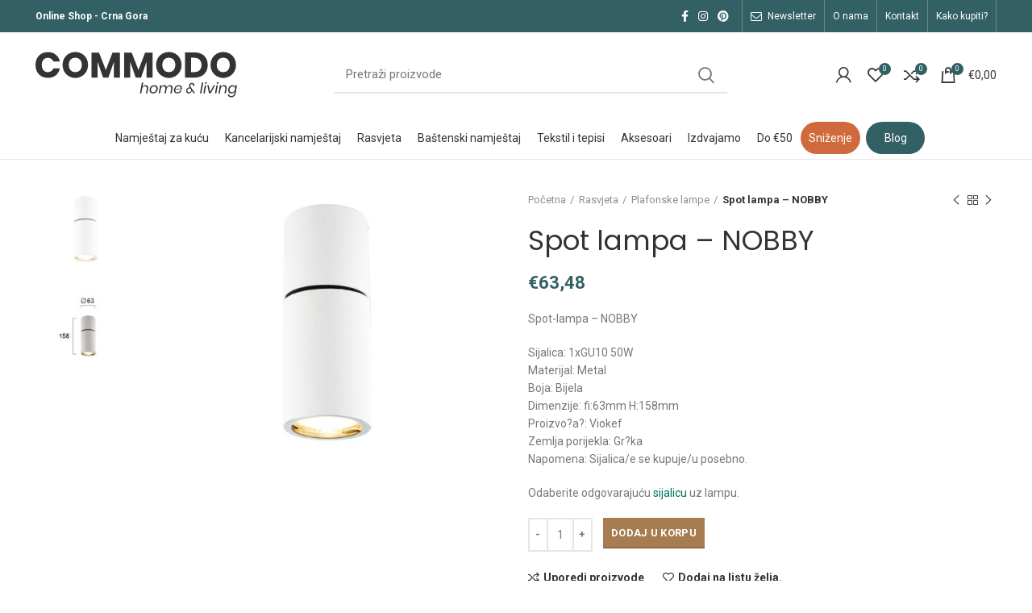

--- FILE ---
content_type: text/html; charset=UTF-8
request_url: https://commodo.me/proizvod/spot-lampa-nobby/
body_size: 48168
content:
<!DOCTYPE html>
<html lang="bs-BA" prefix="og: https://ogp.me/ns#">
<head>
	<meta charset="UTF-8">
	<meta name="viewport" content="width=device-width, initial-scale=1.0, maximum-scale=1.0, user-scalable=no">
	<link rel="profile" href="https://gmpg.org/xfn/11">
	<link rel="pingback" href="https://commodo.me/xmlrpc.php">
	
		<!-- Hotjar Tracking Code for www.commodo.me -->
		<script>
			(function(h,o,t,j,a,r){
				h.hj=h.hj||function(){(h.hj.q=h.hj.q||[]).push(arguments)};
				h._hjSettings={hjid:2193018,hjsv:6};
				a=o.getElementsByTagName('head')[0];
				r=o.createElement('script');r.async=1;
				r.src=t+h._hjSettings.hjid+j+h._hjSettings.hjsv;
				a.appendChild(r);
			})(window,document,'https://static.hotjar.com/c/hotjar-','.js?sv=');
			var userId = 2193018 || null; // Replace your_user_id with your own if available.
			window.hj('identify', userId, {
				// Add your own custom attributes here. Some EXAMPLES:
				// 'Signed up': '2019—06-20Z', // Signup date in ISO-8601 format.
				// 'Last purchase category': 'Electronics', // Send strings with quotes around them.
				// 'Total purchases': 15, // Send numbers without quotes.
				// 'Last purchase date': '2019-06-20Z', // Send dates in ISO-8601 format.
				// 'Last refund date': null, // Send null when no value exists for a user.
			});
		</script>
			<script>window.MSInputMethodContext && document.documentMode && document.write('<script src="https://commodo.me/wp-content/themes/woodmart/js/libs/ie11CustomProperties.min.js"><\/script>');</script>
			<style>img:is([sizes="auto" i], [sizes^="auto," i]) { contain-intrinsic-size: 3000px 1500px }</style>
	
<!-- Search Engine Optimization by Rank Math PRO - https://rankmath.com/ -->
<title>Spot lampa - NOBBY - COMMODO.ME</title>
<meta name="description" content="Spot-lampa - NOBBY Sijalica: 1xGU10 50W Materijal: Metal Boja: Bijela Dimenzije: fi:63mm H:158mm Proizvo?a?: Viokef Zemlja porijekla: Gr?ka Napomena: Sijalica/e se kupuje/u posebno."/>
<meta name="robots" content="index, follow, max-snippet:-1, max-video-preview:-1, max-image-preview:large"/>
<link rel="canonical" href="https://commodo.me/proizvod/spot-lampa-nobby/" />
<meta property="og:locale" content="bs_BA" />
<meta property="og:type" content="product" />
<meta property="og:title" content="Spot lampa - NOBBY - COMMODO.ME" />
<meta property="og:description" content="Spot-lampa - NOBBY Sijalica: 1xGU10 50W Materijal: Metal Boja: Bijela Dimenzije: fi:63mm H:158mm Proizvo?a?: Viokef Zemlja porijekla: Gr?ka Napomena: Sijalica/e se kupuje/u posebno." />
<meta property="og:url" content="https://commodo.me/proizvod/spot-lampa-nobby/" />
<meta property="og:site_name" content="COMMODO.ME" />
<meta property="og:updated_time" content="2025-10-28T20:42:27+01:00" />
<meta property="og:image" content="https://commodo.me/wp-content/uploads/2020/06/Commondo-rasvjeta-viokef-Spot-lampa-NOBBY-large.jpg" />
<meta property="og:image:secure_url" content="https://commodo.me/wp-content/uploads/2020/06/Commondo-rasvjeta-viokef-Spot-lampa-NOBBY-large.jpg" />
<meta property="og:image:width" content="1024" />
<meta property="og:image:height" content="768" />
<meta property="og:image:alt" content="Moderna Spot-lampa – NOBBY modernog dizajna,kvalitetna , bijele boje - internet prodaja - Commodo Home &amp; Living" />
<meta property="og:image:type" content="image/jpeg" />
<meta property="product:price:amount" content="63.48" />
<meta property="product:price:currency" content="EUR" />
<meta property="product:availability" content="instock" />
<meta name="twitter:card" content="summary_large_image" />
<meta name="twitter:title" content="Spot lampa - NOBBY - COMMODO.ME" />
<meta name="twitter:description" content="Spot-lampa - NOBBY Sijalica: 1xGU10 50W Materijal: Metal Boja: Bijela Dimenzije: fi:63mm H:158mm Proizvo?a?: Viokef Zemlja porijekla: Gr?ka Napomena: Sijalica/e se kupuje/u posebno." />
<meta name="twitter:image" content="https://commodo.me/wp-content/uploads/2020/06/Commondo-rasvjeta-viokef-Spot-lampa-NOBBY-large.jpg" />
<meta name="twitter:label1" content="Price" />
<meta name="twitter:data1" content="&euro;63,48" />
<meta name="twitter:label2" content="Availability" />
<meta name="twitter:data2" content="3 na zalihi" />
<script type="application/ld+json" class="rank-math-schema-pro">{"@context":"https://schema.org","@graph":[{"@type":"Organization","@id":"https://commodo.me/#organization","name":"COMMODO.ME"},{"@type":"WebSite","@id":"https://commodo.me/#website","url":"https://commodo.me","name":"COMMODO.ME","publisher":{"@id":"https://commodo.me/#organization"},"inLanguage":"bs-BA"},{"@type":"ImageObject","@id":"https://commodo.me/wp-content/uploads/2020/06/Commondo-rasvjeta-viokef-Spot-lampa-NOBBY.jpg","url":"https://commodo.me/wp-content/uploads/2020/06/Commondo-rasvjeta-viokef-Spot-lampa-NOBBY.jpg","width":"2368","height":"1776","caption":"Moderna Spot-lampa \u2013 NOBBY modernog dizajna,kvalitetna , bijele boje - internet prodaja - Commodo Home &amp; Living","inLanguage":"bs-BA"},{"@type":"ItemPage","@id":"https://commodo.me/proizvod/spot-lampa-nobby/#webpage","url":"https://commodo.me/proizvod/spot-lampa-nobby/","name":"Spot lampa - NOBBY - COMMODO.ME","datePublished":"2020-06-30T14:31:29+01:00","dateModified":"2025-10-28T20:42:27+01:00","isPartOf":{"@id":"https://commodo.me/#website"},"primaryImageOfPage":{"@id":"https://commodo.me/wp-content/uploads/2020/06/Commondo-rasvjeta-viokef-Spot-lampa-NOBBY.jpg"},"inLanguage":"bs-BA"},{"@type":"Product","name":"Spot lampa - NOBBY - COMMODO.ME","description":"Spot-lampa - NOBBY Sijalica: 1xGU10 50W Materijal: Metal Boja: Bijela Dimenzije: fi:63mm H:158mm Proizvo?a?: Viokef Zemlja porijekla: Gr?ka Napomena: Sijalica/e se kupuje/u posebno.","sku":"270530","category":"Rasvjeta &gt; Plafonske lampe","mainEntityOfPage":{"@id":"https://commodo.me/proizvod/spot-lampa-nobby/#webpage"},"image":[{"@type":"ImageObject","url":"https://commodo.me/wp-content/uploads/2020/06/Commondo-rasvjeta-viokef-Spot-lampa-NOBBY.jpg","height":"1776","width":"2368"},{"@type":"ImageObject","url":"https://commodo.me/wp-content/uploads/2020/06/Commondo-rasvjeta-viokef-Spot-lampa-NOBBY-dimenzije.jpg","height":"485","width":"450"}],"offers":{"@type":"Offer","price":"63.48","priceCurrency":"EUR","priceValidUntil":"2026-12-31","availability":"https://schema.org/InStock","itemCondition":"NewCondition","url":"https://commodo.me/proizvod/spot-lampa-nobby/","seller":{"@type":"Organization","@id":"https://commodo.me/","name":"COMMODO.ME","url":"https://commodo.me","logo":""},"priceSpecification":{"price":"63.48","priceCurrency":"EUR","valueAddedTaxIncluded":"true"}},"@id":"https://commodo.me/proizvod/spot-lampa-nobby/#richSnippet"}]}</script>
<!-- /Rank Math WordPress SEO plugin -->

<link rel='dns-prefetch' href='//capi-automation.s3.us-east-2.amazonaws.com' />
<link rel='dns-prefetch' href='//accounts.google.com' />
<link rel='dns-prefetch' href='//fonts.googleapis.com' />
<link rel="alternate" type="application/rss+xml" title="COMMODO.ME &raquo; novosti" href="https://commodo.me/feed/" />
<link rel="alternate" type="application/rss+xml" title="COMMODO.ME &raquo;  novosti o komentarima" href="https://commodo.me/comments/feed/" />
<style id='classic-theme-styles-inline-css' type='text/css'>
/*! This file is auto-generated */
.wp-block-button__link{color:#fff;background-color:#32373c;border-radius:9999px;box-shadow:none;text-decoration:none;padding:calc(.667em + 2px) calc(1.333em + 2px);font-size:1.125em}.wp-block-file__button{background:#32373c;color:#fff;text-decoration:none}
</style>
<style id='safe-svg-svg-icon-style-inline-css' type='text/css'>
.safe-svg-cover{text-align:center}.safe-svg-cover .safe-svg-inside{display:inline-block;max-width:100%}.safe-svg-cover svg{fill:currentColor;height:100%;max-height:100%;max-width:100%;width:100%}

</style>
<style id='global-styles-inline-css' type='text/css'>
:root{--wp--preset--aspect-ratio--square: 1;--wp--preset--aspect-ratio--4-3: 4/3;--wp--preset--aspect-ratio--3-4: 3/4;--wp--preset--aspect-ratio--3-2: 3/2;--wp--preset--aspect-ratio--2-3: 2/3;--wp--preset--aspect-ratio--16-9: 16/9;--wp--preset--aspect-ratio--9-16: 9/16;--wp--preset--color--black: #000000;--wp--preset--color--cyan-bluish-gray: #abb8c3;--wp--preset--color--white: #ffffff;--wp--preset--color--pale-pink: #f78da7;--wp--preset--color--vivid-red: #cf2e2e;--wp--preset--color--luminous-vivid-orange: #ff6900;--wp--preset--color--luminous-vivid-amber: #fcb900;--wp--preset--color--light-green-cyan: #7bdcb5;--wp--preset--color--vivid-green-cyan: #00d084;--wp--preset--color--pale-cyan-blue: #8ed1fc;--wp--preset--color--vivid-cyan-blue: #0693e3;--wp--preset--color--vivid-purple: #9b51e0;--wp--preset--gradient--vivid-cyan-blue-to-vivid-purple: linear-gradient(135deg,rgba(6,147,227,1) 0%,rgb(155,81,224) 100%);--wp--preset--gradient--light-green-cyan-to-vivid-green-cyan: linear-gradient(135deg,rgb(122,220,180) 0%,rgb(0,208,130) 100%);--wp--preset--gradient--luminous-vivid-amber-to-luminous-vivid-orange: linear-gradient(135deg,rgba(252,185,0,1) 0%,rgba(255,105,0,1) 100%);--wp--preset--gradient--luminous-vivid-orange-to-vivid-red: linear-gradient(135deg,rgba(255,105,0,1) 0%,rgb(207,46,46) 100%);--wp--preset--gradient--very-light-gray-to-cyan-bluish-gray: linear-gradient(135deg,rgb(238,238,238) 0%,rgb(169,184,195) 100%);--wp--preset--gradient--cool-to-warm-spectrum: linear-gradient(135deg,rgb(74,234,220) 0%,rgb(151,120,209) 20%,rgb(207,42,186) 40%,rgb(238,44,130) 60%,rgb(251,105,98) 80%,rgb(254,248,76) 100%);--wp--preset--gradient--blush-light-purple: linear-gradient(135deg,rgb(255,206,236) 0%,rgb(152,150,240) 100%);--wp--preset--gradient--blush-bordeaux: linear-gradient(135deg,rgb(254,205,165) 0%,rgb(254,45,45) 50%,rgb(107,0,62) 100%);--wp--preset--gradient--luminous-dusk: linear-gradient(135deg,rgb(255,203,112) 0%,rgb(199,81,192) 50%,rgb(65,88,208) 100%);--wp--preset--gradient--pale-ocean: linear-gradient(135deg,rgb(255,245,203) 0%,rgb(182,227,212) 50%,rgb(51,167,181) 100%);--wp--preset--gradient--electric-grass: linear-gradient(135deg,rgb(202,248,128) 0%,rgb(113,206,126) 100%);--wp--preset--gradient--midnight: linear-gradient(135deg,rgb(2,3,129) 0%,rgb(40,116,252) 100%);--wp--preset--font-size--small: 13px;--wp--preset--font-size--medium: 20px;--wp--preset--font-size--large: 36px;--wp--preset--font-size--x-large: 42px;--wp--preset--spacing--20: 0.44rem;--wp--preset--spacing--30: 0.67rem;--wp--preset--spacing--40: 1rem;--wp--preset--spacing--50: 1.5rem;--wp--preset--spacing--60: 2.25rem;--wp--preset--spacing--70: 3.38rem;--wp--preset--spacing--80: 5.06rem;--wp--preset--shadow--natural: 6px 6px 9px rgba(0, 0, 0, 0.2);--wp--preset--shadow--deep: 12px 12px 50px rgba(0, 0, 0, 0.4);--wp--preset--shadow--sharp: 6px 6px 0px rgba(0, 0, 0, 0.2);--wp--preset--shadow--outlined: 6px 6px 0px -3px rgba(255, 255, 255, 1), 6px 6px rgba(0, 0, 0, 1);--wp--preset--shadow--crisp: 6px 6px 0px rgba(0, 0, 0, 1);}:where(.is-layout-flex){gap: 0.5em;}:where(.is-layout-grid){gap: 0.5em;}body .is-layout-flex{display: flex;}.is-layout-flex{flex-wrap: wrap;align-items: center;}.is-layout-flex > :is(*, div){margin: 0;}body .is-layout-grid{display: grid;}.is-layout-grid > :is(*, div){margin: 0;}:where(.wp-block-columns.is-layout-flex){gap: 2em;}:where(.wp-block-columns.is-layout-grid){gap: 2em;}:where(.wp-block-post-template.is-layout-flex){gap: 1.25em;}:where(.wp-block-post-template.is-layout-grid){gap: 1.25em;}.has-black-color{color: var(--wp--preset--color--black) !important;}.has-cyan-bluish-gray-color{color: var(--wp--preset--color--cyan-bluish-gray) !important;}.has-white-color{color: var(--wp--preset--color--white) !important;}.has-pale-pink-color{color: var(--wp--preset--color--pale-pink) !important;}.has-vivid-red-color{color: var(--wp--preset--color--vivid-red) !important;}.has-luminous-vivid-orange-color{color: var(--wp--preset--color--luminous-vivid-orange) !important;}.has-luminous-vivid-amber-color{color: var(--wp--preset--color--luminous-vivid-amber) !important;}.has-light-green-cyan-color{color: var(--wp--preset--color--light-green-cyan) !important;}.has-vivid-green-cyan-color{color: var(--wp--preset--color--vivid-green-cyan) !important;}.has-pale-cyan-blue-color{color: var(--wp--preset--color--pale-cyan-blue) !important;}.has-vivid-cyan-blue-color{color: var(--wp--preset--color--vivid-cyan-blue) !important;}.has-vivid-purple-color{color: var(--wp--preset--color--vivid-purple) !important;}.has-black-background-color{background-color: var(--wp--preset--color--black) !important;}.has-cyan-bluish-gray-background-color{background-color: var(--wp--preset--color--cyan-bluish-gray) !important;}.has-white-background-color{background-color: var(--wp--preset--color--white) !important;}.has-pale-pink-background-color{background-color: var(--wp--preset--color--pale-pink) !important;}.has-vivid-red-background-color{background-color: var(--wp--preset--color--vivid-red) !important;}.has-luminous-vivid-orange-background-color{background-color: var(--wp--preset--color--luminous-vivid-orange) !important;}.has-luminous-vivid-amber-background-color{background-color: var(--wp--preset--color--luminous-vivid-amber) !important;}.has-light-green-cyan-background-color{background-color: var(--wp--preset--color--light-green-cyan) !important;}.has-vivid-green-cyan-background-color{background-color: var(--wp--preset--color--vivid-green-cyan) !important;}.has-pale-cyan-blue-background-color{background-color: var(--wp--preset--color--pale-cyan-blue) !important;}.has-vivid-cyan-blue-background-color{background-color: var(--wp--preset--color--vivid-cyan-blue) !important;}.has-vivid-purple-background-color{background-color: var(--wp--preset--color--vivid-purple) !important;}.has-black-border-color{border-color: var(--wp--preset--color--black) !important;}.has-cyan-bluish-gray-border-color{border-color: var(--wp--preset--color--cyan-bluish-gray) !important;}.has-white-border-color{border-color: var(--wp--preset--color--white) !important;}.has-pale-pink-border-color{border-color: var(--wp--preset--color--pale-pink) !important;}.has-vivid-red-border-color{border-color: var(--wp--preset--color--vivid-red) !important;}.has-luminous-vivid-orange-border-color{border-color: var(--wp--preset--color--luminous-vivid-orange) !important;}.has-luminous-vivid-amber-border-color{border-color: var(--wp--preset--color--luminous-vivid-amber) !important;}.has-light-green-cyan-border-color{border-color: var(--wp--preset--color--light-green-cyan) !important;}.has-vivid-green-cyan-border-color{border-color: var(--wp--preset--color--vivid-green-cyan) !important;}.has-pale-cyan-blue-border-color{border-color: var(--wp--preset--color--pale-cyan-blue) !important;}.has-vivid-cyan-blue-border-color{border-color: var(--wp--preset--color--vivid-cyan-blue) !important;}.has-vivid-purple-border-color{border-color: var(--wp--preset--color--vivid-purple) !important;}.has-vivid-cyan-blue-to-vivid-purple-gradient-background{background: var(--wp--preset--gradient--vivid-cyan-blue-to-vivid-purple) !important;}.has-light-green-cyan-to-vivid-green-cyan-gradient-background{background: var(--wp--preset--gradient--light-green-cyan-to-vivid-green-cyan) !important;}.has-luminous-vivid-amber-to-luminous-vivid-orange-gradient-background{background: var(--wp--preset--gradient--luminous-vivid-amber-to-luminous-vivid-orange) !important;}.has-luminous-vivid-orange-to-vivid-red-gradient-background{background: var(--wp--preset--gradient--luminous-vivid-orange-to-vivid-red) !important;}.has-very-light-gray-to-cyan-bluish-gray-gradient-background{background: var(--wp--preset--gradient--very-light-gray-to-cyan-bluish-gray) !important;}.has-cool-to-warm-spectrum-gradient-background{background: var(--wp--preset--gradient--cool-to-warm-spectrum) !important;}.has-blush-light-purple-gradient-background{background: var(--wp--preset--gradient--blush-light-purple) !important;}.has-blush-bordeaux-gradient-background{background: var(--wp--preset--gradient--blush-bordeaux) !important;}.has-luminous-dusk-gradient-background{background: var(--wp--preset--gradient--luminous-dusk) !important;}.has-pale-ocean-gradient-background{background: var(--wp--preset--gradient--pale-ocean) !important;}.has-electric-grass-gradient-background{background: var(--wp--preset--gradient--electric-grass) !important;}.has-midnight-gradient-background{background: var(--wp--preset--gradient--midnight) !important;}.has-small-font-size{font-size: var(--wp--preset--font-size--small) !important;}.has-medium-font-size{font-size: var(--wp--preset--font-size--medium) !important;}.has-large-font-size{font-size: var(--wp--preset--font-size--large) !important;}.has-x-large-font-size{font-size: var(--wp--preset--font-size--x-large) !important;}
:where(.wp-block-post-template.is-layout-flex){gap: 1.25em;}:where(.wp-block-post-template.is-layout-grid){gap: 1.25em;}
:where(.wp-block-columns.is-layout-flex){gap: 2em;}:where(.wp-block-columns.is-layout-grid){gap: 2em;}
:root :where(.wp-block-pullquote){font-size: 1.5em;line-height: 1.6;}
</style>
<style id='woocommerce-inline-inline-css' type='text/css'>
.woocommerce form .form-row .required { visibility: visible; }
</style>
<link rel='stylesheet' id='ywpi_css-css' href='https://commodo.me/wp-content/plugins/yith-woocommerce-pdf-invoice-premium/assets/css/ywpi.css?ver=6.8.3' type='text/css' media='all' />
<link rel='stylesheet' id='brands-styles-css' href='https://commodo.me/wp-content/plugins/woocommerce/assets/css/brands.css?ver=10.3.3' type='text/css' media='all' />
<link rel='stylesheet' id='woo-slg-public-style-css' href='https://commodo.me/wp-content/plugins/woo-social-login/includes/css/style-public.css?ver=2.4.0' type='text/css' media='all' />
<link rel='stylesheet' id='guaven_woos-css' href='https://commodo.me/wp-content/plugins/woo-search-box/public/assets/guaven_woos.css?ver=5.21402' type='text/css' media='all' />
<link rel='stylesheet' id='guaven_woos_layout-css' href='https://commodo.me/wp-content/plugins/woo-search-box/public/assets/gws_layouts/default.css?ver=5.21402' type='text/css' media='all' />
<link rel='stylesheet' id='elementor-icons-css' href='https://commodo.me/wp-content/plugins/elementor/assets/lib/eicons/css/elementor-icons.min.css?ver=5.31.0' type='text/css' media='all' />
<link rel='stylesheet' id='elementor-frontend-css' href='https://commodo.me/wp-content/plugins/elementor/assets/css/frontend.min.css?ver=3.24.4' type='text/css' media='all' />
<link rel='stylesheet' id='swiper-css' href='https://commodo.me/wp-content/plugins/elementor/assets/lib/swiper/v8/css/swiper.min.css?ver=8.4.5' type='text/css' media='all' />
<link rel='stylesheet' id='e-swiper-css' href='https://commodo.me/wp-content/plugins/elementor/assets/css/conditionals/e-swiper.min.css?ver=3.24.4' type='text/css' media='all' />
<link rel='stylesheet' id='elementor-post-9293-css' href='https://commodo.me/wp-content/uploads/elementor/css/post-9293.css?ver=1761730142' type='text/css' media='all' />
<link rel='stylesheet' id='elementor-pro-css' href='https://commodo.me/wp-content/plugins/elementor-pro/assets/css/frontend.min.css?ver=3.21.3' type='text/css' media='all' />
<link rel='stylesheet' id='elementor-global-css' href='https://commodo.me/wp-content/uploads/elementor/css/global.css?ver=1761730142' type='text/css' media='all' />
<link rel='stylesheet' id='bootstrap-css' href='https://commodo.me/wp-content/themes/woodmart/css/bootstrap-light.min.css?ver=7.5.1' type='text/css' media='all' />
<link rel='stylesheet' id='woodmart-style-css' href='https://commodo.me/wp-content/themes/woodmart/css/style-elementor.min.css?ver=7.5.1' type='text/css' media='all' />
<link rel='stylesheet' id='wd-elementor-pro-base-css' href='https://commodo.me/wp-content/themes/woodmart/css/parts/int-elementor-pro.min.css?ver=7.5.1' type='text/css' media='all' />
<link rel='stylesheet' id='child-style-css' href='https://commodo.me/wp-content/themes/woodmart-child/style.css?ver=7.5.1' type='text/css' media='all' />
<link rel='stylesheet' id='xts-style-theme_settings_default-css' href='https://commodo.me/wp-content/uploads/2025/10/xts-theme_settings_default-1761741971.css?ver=7.5.1' type='text/css' media='all' />
<link rel='stylesheet' id='xts-google-fonts-css' href='https://fonts.googleapis.com/css?family=Roboto%3A400%2C700%7CPoppins%3A400%2C600&#038;ver=7.5.1' type='text/css' media='all' />
<script type="text/javascript" src="https://commodo.me/wp-includes/js/jquery/jquery.min.js?ver=3.7.1" id="jquery-core-js"></script>
<script type="text/javascript" src="https://commodo.me/wp-includes/js/jquery/jquery-migrate.min.js?ver=3.4.1" id="jquery-migrate-js"></script>
<script type="text/javascript" src="https://commodo.me/wp-content/plugins/woocommerce/assets/js/jquery-blockui/jquery.blockUI.min.js?ver=2.7.0-wc.10.3.3" id="wc-jquery-blockui-js" defer="defer" data-wp-strategy="defer"></script>
<script type="text/javascript" id="wc-add-to-cart-js-extra">
/* <![CDATA[ */
var wc_add_to_cart_params = {"ajax_url":"\/wp-admin\/admin-ajax.php","wc_ajax_url":"\/?wc-ajax=%%endpoint%%","i18n_view_cart":"Vidi korpu","cart_url":"https:\/\/commodo.me\/korpa\/","is_cart":"","cart_redirect_after_add":"no"};
/* ]]> */
</script>
<script type="text/javascript" src="https://commodo.me/wp-content/plugins/woocommerce/assets/js/frontend/add-to-cart.min.js?ver=10.3.3" id="wc-add-to-cart-js" defer="defer" data-wp-strategy="defer"></script>
<script type="text/javascript" src="https://commodo.me/wp-content/plugins/woocommerce/assets/js/zoom/jquery.zoom.min.js?ver=1.7.21-wc.10.3.3" id="wc-zoom-js" defer="defer" data-wp-strategy="defer"></script>
<script type="text/javascript" id="wc-single-product-js-extra">
/* <![CDATA[ */
var wc_single_product_params = {"i18n_required_rating_text":"Molimo odaberite svoju ocjenu","i18n_rating_options":["1 of 5 stars","2 of 5 stars","3 of 5 stars","4 of 5 stars","5 of 5 stars"],"i18n_product_gallery_trigger_text":"View full-screen image gallery","review_rating_required":"yes","flexslider":{"rtl":false,"animation":"slide","smoothHeight":true,"directionNav":false,"controlNav":"thumbnails","slideshow":false,"animationSpeed":500,"animationLoop":false,"allowOneSlide":false},"zoom_enabled":"","zoom_options":[],"photoswipe_enabled":"","photoswipe_options":{"shareEl":false,"closeOnScroll":false,"history":false,"hideAnimationDuration":0,"showAnimationDuration":0},"flexslider_enabled":""};
/* ]]> */
</script>
<script type="text/javascript" src="https://commodo.me/wp-content/plugins/woocommerce/assets/js/frontend/single-product.min.js?ver=10.3.3" id="wc-single-product-js" defer="defer" data-wp-strategy="defer"></script>
<script type="text/javascript" src="https://commodo.me/wp-content/plugins/woocommerce/assets/js/js-cookie/js.cookie.min.js?ver=2.1.4-wc.10.3.3" id="wc-js-cookie-js" defer="defer" data-wp-strategy="defer"></script>
<script type="text/javascript" id="woocommerce-js-extra">
/* <![CDATA[ */
var woocommerce_params = {"ajax_url":"\/wp-admin\/admin-ajax.php","wc_ajax_url":"\/?wc-ajax=%%endpoint%%","i18n_password_show":"Show password","i18n_password_hide":"Hide password"};
/* ]]> */
</script>
<script type="text/javascript" src="https://commodo.me/wp-content/plugins/woocommerce/assets/js/frontend/woocommerce.min.js?ver=10.3.3" id="woocommerce-js" defer="defer" data-wp-strategy="defer"></script>
<script type="text/javascript" src="https://commodo.me/wp-content/themes/woodmart/js/libs/device.js?ver=7.5.1" id="wd-device-library-js"></script>
		<script>
			window.wc_ga_pro = {};

			window.wc_ga_pro.ajax_url = 'https://commodo.me/wp-admin/admin-ajax.php';

			window.wc_ga_pro.available_gateways = {"cod":"Pla\u0107anje prilikom preuzimanja","bankart_payment_gateway_mcvisa_cards":"Prihvatamo sve platne kartice tipa Visa i Master Card"};

			// interpolate json by replacing placeholders with variables (only used by UA tracking)
			window.wc_ga_pro.interpolate_json = function( object, variables ) {

				if ( ! variables ) {
					return object;
				}

				let j = JSON.stringify( object );

				for ( let k in variables ) {
					j = j.split( '{$' + k + '}' ).join( variables[ k ] );
				}

				return JSON.parse( j );
			};

			// return the title for a payment gateway
			window.wc_ga_pro.get_payment_method_title = function( payment_method ) {
				return window.wc_ga_pro.available_gateways[ payment_method ] || payment_method;
			};

			// check if an email is valid
			window.wc_ga_pro.is_valid_email = function( email ) {
				return /[^\s@]+@[^\s@]+\.[^\s@]+/.test( email );
			};
		</script>
				<!-- Start WooCommerce Google Analytics Pro -->
				<script>
			(function(i,s,o,g,r,a,m){i['GoogleAnalyticsObject']=r;i[r]=i[r]||function(){
				(i[r].q=i[r].q||[]).push(arguments)},i[r].l=1*new Date();a=s.createElement(o),
				m=s.getElementsByTagName(o)[0];a.async=1;a.src=g;m.parentNode.insertBefore(a,m)
			})(window,document,'script','https://www.google-analytics.com/analytics.js','ga');
						ga( 'create', 'UA-162475307-1', {"cookieDomain":"auto"} );
			ga( 'set', 'forceSSL', true );
												ga( 'require', 'displayfeatures' );
									ga( 'require', 'linkid' );
									ga( 'require', 'ec' );

			
			(function() {

				// trigger an event the old-fashioned way to avoid a jQuery dependency and still support IE
				const event = document.createEvent('Event');

				event.initEvent( 'wc_google_analytics_pro_loaded', true, true );

				document.dispatchEvent( event );
			})();
		</script>
				<!-- end WooCommerce Google Analytics Pro -->
		<link rel="https://api.w.org/" href="https://commodo.me/wp-json/" /><link rel="alternate" title="JSON" type="application/json" href="https://commodo.me/wp-json/wp/v2/product/5693" /><link rel="EditURI" type="application/rsd+xml" title="RSD" href="https://commodo.me/xmlrpc.php?rsd" />
<meta name="generator" content="WordPress 6.8.3" />
<link rel='shortlink' href='https://commodo.me/?p=5693' />
<link rel="alternate" title="oEmbed (JSON)" type="application/json+oembed" href="https://commodo.me/wp-json/oembed/1.0/embed?url=https%3A%2F%2Fcommodo.me%2Fproizvod%2Fspot-lampa-nobby%2F" />
<link rel="alternate" title="oEmbed (XML)" type="text/xml+oembed" href="https://commodo.me/wp-json/oembed/1.0/embed?url=https%3A%2F%2Fcommodo.me%2Fproizvod%2Fspot-lampa-nobby%2F&#038;format=xml" />
 <!-- Meta Pixel Code -->
<script>
!function(f,b,e,v,n,t,s)
{if(f.fbq)return;n=f.fbq=function(){n.callMethod?
n.callMethod.apply(n,arguments):n.queue.push(arguments)};
if(!f._fbq)f._fbq=n;n.push=n;n.loaded=!0;n.version='2.0';
n.queue=[];t=b.createElement(e);t.async=!0;
t.src=v;s=b.getElementsByTagName(e)[0];
s.parentNode.insertBefore(t,s)}(window, document,'script',
'https://connect.facebook.net/en_US/fbevents.js');
fbq('init', '1740670246304532');
fbq('track', 'PageView');
</script>
<noscript><img height="1" width="1" style="display:none"
src="https://www.facebook.com/tr?id=1740670246304532&ev=PageView&noscript=1"
/></noscript>
<!-- End Meta Pixel Code --> <meta name="theme-color" content="#336064">			
						<noscript><style>.woocommerce-product-gallery{ opacity: 1 !important; }</style></noscript>
	<meta name="generator" content="Elementor 3.24.4; settings: css_print_method-external, google_font-enabled, font_display-auto">
<link rel="preconnect" href="//code.tidio.co">			<script  type="text/javascript">
				!function(f,b,e,v,n,t,s){if(f.fbq)return;n=f.fbq=function(){n.callMethod?
					n.callMethod.apply(n,arguments):n.queue.push(arguments)};if(!f._fbq)f._fbq=n;
					n.push=n;n.loaded=!0;n.version='2.0';n.queue=[];t=b.createElement(e);t.async=!0;
					t.src=v;s=b.getElementsByTagName(e)[0];s.parentNode.insertBefore(t,s)}(window,
					document,'script','https://connect.facebook.net/en_US/fbevents.js');
			</script>
			<!-- WooCommerce Facebook Integration Begin -->
			<script  type="text/javascript">

				fbq('init', '633542860844350', {}, {
    "agent": "woocommerce_0-10.3.3-3.5.12"
});

				document.addEventListener( 'DOMContentLoaded', function() {
					// Insert placeholder for events injected when a product is added to the cart through AJAX.
					document.body.insertAdjacentHTML( 'beforeend', '<div class=\"wc-facebook-pixel-event-placeholder\"></div>' );
				}, false );

			</script>
			<!-- WooCommerce Facebook Integration End -->
						<style>
				.e-con.e-parent:nth-of-type(n+4):not(.e-lazyloaded):not(.e-no-lazyload),
				.e-con.e-parent:nth-of-type(n+4):not(.e-lazyloaded):not(.e-no-lazyload) * {
					background-image: none !important;
				}
				@media screen and (max-height: 1024px) {
					.e-con.e-parent:nth-of-type(n+3):not(.e-lazyloaded):not(.e-no-lazyload),
					.e-con.e-parent:nth-of-type(n+3):not(.e-lazyloaded):not(.e-no-lazyload) * {
						background-image: none !important;
					}
				}
				@media screen and (max-height: 640px) {
					.e-con.e-parent:nth-of-type(n+2):not(.e-lazyloaded):not(.e-no-lazyload),
					.e-con.e-parent:nth-of-type(n+2):not(.e-lazyloaded):not(.e-no-lazyload) * {
						background-image: none !important;
					}
				}
			</style>
			<link rel="icon" href="https://commodo.me/wp-content/uploads/2020/03/cropped-C-slovo-02-32x32.png" sizes="32x32" />
<link rel="icon" href="https://commodo.me/wp-content/uploads/2020/03/cropped-C-slovo-02-192x192.png" sizes="192x192" />
<link rel="apple-touch-icon" href="https://commodo.me/wp-content/uploads/2020/03/cropped-C-slovo-02-180x180.png" />
<meta name="msapplication-TileImage" content="https://commodo.me/wp-content/uploads/2020/03/cropped-C-slovo-02-270x270.png" />
		<style type="text/css" id="wp-custom-css">
			.nazad {
	display: none;
}
.product-label.new {
	background-color:#7a979b!important;
}

.product-grid-item .product-image-link img, .product-grid-item .hover-img img {
	max-height: 200px;
	min-height: 200px;
  object-fit: contain;
}

.wd-hover-tiled .product-element-bottom {
	min-height: 75px;
}

.hideMe {
	display: none;
}

.grecaptcha-badge {
	display: none !important;
}

.woodmart-social-icons.icons-size-large i {
    font-size: 35px!important;
}

.footer-sidebar {
	padding-top: 1px!important;
}

.swatch-on-single.swatch-disabled {
	display: none!important;
}

@media only screen and (max-width: 768px) {
.order-lg-first {
	display: none!important;
	}
	.aboutsection {
		display: none!important;
	}
	#wd-5e960547b67b7 {
	margin-top: -40px;
}
	.product-label {
		padding: unset!important;
		font-size: 9px!important;
		
	}
	.product-title {
		min-height: 30px;
	}
}

@media only screen and (min-width: 769px) {
	.mobile-about {
		display: none!important;
	}
		.product-label {
		padding: unset!important;
		font-size: 9px!important;
	}
}

.zlatna {
	color:#fff!important;
	background-color:#a87c51!important;
}

#tidio-chat-iframe { bottom: 3.5em !important; } 


@media only screen and (max-width: 980px) {
 /*Edit the 0px number according to your website for mobile*/
    #tidio-chat-iframe { bottom: 150px !important; }
}

.mailchimp-newsletter {
		display: none!important;
	}

	.ckb-hide {
		display: none;
	}
	
.blog-home h3, .news-home h3 {
	font-size: 18px!important;
	min-height: 75px;
}

.blog-home .blog-design-mask .article-inner {
	border-radius: 20px;
}

.product-wrapper {
	border-radius: 20px;
}

.woodmart-load-more .load-more-loading:before {
	display: none!important;
}

.customform-hide {
	visibility: hidden;
	margin-bottom: -60px;
}

.product-label.featured {
	background-color: #7a979b;
	display: none;
}

.product-label.featured img {
	width: 9px!important;
}

.category-image-wrapp {
	border-radius: 150px!important;
	background-color: #F8F8F8!important;
}

.category-title {
	font-size: 14px!important;
}

@media screen and (max-width: 756px) {
  .wrapp-category {
	min-height: 208px;
}
	.category-image-wrapp {
		    max-width: 80%!important;
    margin-left: auto;
    margin-right: auto;
		border-radius: 200px!important;
	}
}

.whb-flex-row.whb-header-bottom-inner {
	background-color: #fff!important;
}

.menu-image-title {
	font-size: 0px!important;
}
.menu-image.menu-image-title-after {
	width: 70%!important;
}

.owl-next.disabled {
	color: #ffffff!important;
	display: none!important;
}

.owl-prev.disabled {
	color: #ffffff!important;
	display: none!important;
}

.owl-nav>div, .wrap-loading-arrow>div {
	font-size: 24px!important;
}

.owl-nav>div[class*=next]:after, .owl-nav>div[class*=prev]:after {
	font-size: 24px!important;
}

.woodmart-add-btn.wd-add-btn-replace {
	display: none;
}

.remove:after {
	font-size: 18px!important;
}
/*
#menu-item-11571 .nav-link-text {
	padding-bottom: 10px;
}*/

.whb-general-header {
    border-bottom-width: 0 !important;
}

#menu-item-11571 {
    background-color: #d06a3c;
    border-radius: 20px;
    height: 40px;
}
.brendovi-naslov {
	text-align: center;
	padding-top: 30px;
}

.brands-widget .brand-item a {
	padding-top: 0px!important;
	cursor: default;
  pointer-events: none;        
  text-decoration: none;
}

.stock {
	display: none;
}

.woocommerce-variation.single_variation {
	display: none!important;
}

.out-of-stock.product-label {
    border-radius: 6px!important;
    background-color: #7a979b;
    color: #fff;
    padding-right: 5px!important;
    padding-left: 5px!important;
	  max-width: 300px!important;
	  min-height: 21px!important;
	  max-height: 21px!important;
}

.labels-rounded .product-label {
	min-height: 35px!important;
	min-width: 35px!important;
}

.product-image-summary .product-images .labels-rounded .product-label {
	min-height: 35px!important;
}

.product-labels.labels-rounded {
	max-width: 100%!important;
}

.commodo-blog .post-img-wrapp a {
	max-height: 178px!important;
}

.commodo-blog .article-inner {
	min-height: 420px!important;
}

.mfp-with-anim.woodmart-promo-popup {
	padding: 0px!important;
}

.product-grid-item .product-title {
	min-height:36px!important;
}

.ikonice-kontakt img {
	max-width: 40%!important;
}

.vc_custom_1595790513039 {
	border-radius: 6px;
}

.ivice-img img {
	border-radius: 6px;
}

.product-grid-item .star-rating {
	display: none!important;
}

.vc_custom_1595925099008 {
	border-radius: 6px!important;
}

.mobilni-sirina-dugme {
	width: 36%!important;
}

.mobilni-sirina-naslov {
	width: 63.8%!important;
}

.vc_custom_1595796478789 {
	border-radius: 6px!important;
}

.vc_custom_1596021607931 {
	border-radius: 6px!important;
}

.vc_custom_1596031500811 {
	border-radius: 6px!important;
}

.vc_custom_1588016696490 {
	border-radius: 6px!important;
}

.video-mobilni {
	border-radius: 6px!important;
}

.owl-carousel.owl-drag .owl-item {
    touch-action: pan-y;
}

small.includes_tax {
	display:none;
}

.onsale.product-label {
	background-color:#d06a3c!important;
}

.labels-rounded.product-label {
	ba
}

.woodmart-navigation .category-icon {
	display: none!important;
}

.search-by-category {
	display: none;
}

.whb-column .woodmart-search-form input[type='text'] {
    min-width: 290px;
    border-top: 0px;
    border-left: 0px;
    border-right: 0px;
}

.whb-clone .woodmart-navigation.main-nav {
	display: none;
}

@media screen and (max-width: 756px) {
.product-grid-item.col-6:nth-child(5n+0) {
	flex: 0 0 100%;
	max-width:100%;
}
 .site-mobile-menu .nav-link-text {
		font-weight: 400;
	}
	.menu-item-compare {
		font-weight: 400!important;
	}
	.site-mobile-menu li a {
		font-weight: 400!important;
	}
	.mobile-nav .searchform input[type="text"] {
		font-weight: 400!important;
	}
}

span.nav-link-text {
	
}

.nav-link-text {
	text-transform:lowercase;

}

.nav-link-text::first-letter {
	text-transform:capitalize;
}

.woodmart-popup-inner {
	padding: 30px 30px 30px 30px;
}

.offcanvas-sidebar-mobile .woodmart-toolbar .woodmart-sticky-sidebar-opener {
	display: none!important;
}

#menu-item-11571 {
	background-color: #d06a3c;
}

#menu-item-11571 .nav-link-text {
	color: #fff;
} 

#menu-item-9690 {
	background-color: #d06a3c;
}
#menu-item-9690 .nav-link-text {
	color: #fff;
}

.widgetProduct {
		flex-flow: row wrap;
  	align-items: center;
		margin-top: -15px;
  	margin-bottom: 15px;
    min-height: 1px;
}

.widgetProduct .woodmart-widget .product-categories ul {
	display: inline;
	position: relative;
}

@media only screen and (max-width: 756px){
	
	.phoneStyle {
		display: inline-flex !important;
		width: 100%; 
    overflow-x: auto; 
    overflow-y: hidden; 
		white-space: nowrap;
		-ms-overflow-style: none;
		scrollbar-width: none;
	}
	
	.phoneStyle::-webkit-scrollbar {
		display: none;
	}
	
}

@media only screen and (max-width: 756px) {
		.widgetProduct .woodmart-widget 	.product-categories  {
		display: inline-flex !important;
		width: 100%; 
    overflow-x: auto; 
    overflow-y: hidden; 
		white-space: nowrap;
		-ms-overflow-style: none;
		scrollbar-width: none;
	}
	
	.widgetProduct .woodmart-widget .product-categories li {
	display: inline-flex !important;
		padding: 10px !important;
	}
	
	.widgetProduct .woodmart-widget .product-categories .cat-item a {
		display: contents !important;
		padding: 10px !important;
	}
	
	.widgetProduct .woodmart-widget 	.product-categories::-webkit-scrollbar {
    display: none;
	}
	
	
}

.widgetProduct .woodmart-widget .product-categories li{
	display: inline-block;
	height: 40px;
	border-radius: 20px;
	color: #323232;
	position: relative;
	margin-right: 7px;
	padding-top: 9px;
	margin-bottom: 5px;
	background-color: white;
	border: 1px solid grey;
}

.widgetProduct .woodmart-widget .product-categories li:hover{
	color: white;
	background-color: #F1F1F1;
}

.widgetProduct .woodmart-widget .product-categories .cat-item a{
	display: inline;
	color: black;
	padding: 10px;
}

.woodmart-popup-inner {
	padding: 0px!important;
}

#menu-item-12412 {
	background-color: #336064;
	border-radius: 20px;
	height: 40px;
	margin-left: 7px;
	width: 73.85px;
}

#menu-item-12412 .nav-link-text {
	color: white;
	margin: auto;
}
/*
#menu-item-12412 .nav-link-text {
	padding-bottom: 10px;
}
*/
@media only screen and (max-width: 756px) {
	#menu-item-2967 {
	background-color: #336064;
	}
	
	#menu-item-2967 .nav-link-text{
		color: white;
	}
}

alg_back_button_simple {
	display: none;
}

/*hide mobile menu for web*/
.woodmart-burger-icon.mobile-nav-icon.whb-mobile-nav-icon.mobile-style-icon.wd-tools-element {
	display: none;
}
/*IphoneX*/
@supports(padding: max(0px)) {
	.post {padding-left: max(12px, constant(safe-area-inset-left));
		padding-right: max(12px, constant(safe-area-inset-right));
    }
}

.appicon-style {
	text-align: center;
	text-overflow: ellipsis;
	font-weight: 600;
    font-size: 11px;
	    line-height: 1;
}

.woodmart-social-login {
	display: inline;
}

.woo-slg-login-wrapper {
	max-width: 400px !important;
	min-width: 100%;
	margin-top: -5px;
}

.social-login-btn {
	padding-right: 0px !important;
	padding-left: 0px !important;
}

.woo-slg-social-login-apple {
	min-width: 100% !important;
	border-radius: 0px !important;
	padding-right: 40px !important;
}

.login-goo-link, .login-fb-link {
	  height: 36px !important;
    padding-top: 10px !important;
    text-transform: capitalize !important;
    text-align: center !important;
    font-size: 11px !important;
}

.woo-slg-apple-icon {
	margin-left: 2.5px !important;
}

/*
.popup-mailchimp .mc4wppopbtn .mc4wppopinpt {
	height: 80px;
  width: 460px;
  border-radius: 20px;
}
*/

/*POP UP*/

.elementor-14495 .elementor-element.elementor-element-2526c7d .mc4wp-form-fields {
	max-width: unset!important;
}
.mc4wppopinpt::placeholder {
	color: #333333!important;
}
.mc4wppopbtn {
	margin-left: 10px!important;
	color: #333!important;
		height: 40px!important;
    width: 30%!important;
    border-radius: 10px!important;
    font-size: 18px!important;
    font-weight: 300!important;
    background-color: #fff!important;
	display: inline-flex!important;
	max-width: 100%!important;
}
@media only screen and (max-width: 600px) {
.mobilni-newsletter .mc4wppopbtn {
	width: 100%!important;
	margin-top: 10px!important;
	margin-left: unset!important;
} 
}
.mc4wppopinpt {
	color: #fff!important;
	border-width: 1px!important;
		height: 40px!important;
    width: 68%!important;
    border-radius: 10px!important;
    text-align: center;
    font-size: 18px!important;
    border-color: #333333!important;
		text-transform: uppercase;
    font-weight: 300;
	display: inline-flex!important;

}
@media only screen and (max-width: 600px) {
.mobilni-newsletter .mc4wppopinpt {
	width: 100%!important;
}
}
.mfp-move-horizontal.mfp-ready .mfp-with-anim {
	border-radius: 20px!important;
}

@supports (-webkit-touch-callout: none) {
  .woodmart-toolbar {height: 80px !important; padding-bottom: 22px !important;}	
}

.woodmart-sticky-sidebar-opener {
	display: none!important;
}

.front-blog .blog-post-loop .entry-thumbnail img {
    width: 100%;
    height: 250px;
    object-fit: cover;
}

.woodmart-post-date, .meta-post-categories {
	border-radius: 5px;
}
.front-blog .blog-design-mask.blog-style-shadow .article-inner {
	border-radius: 15px;
}

.site-mobile-menu li a .category-icon {
	display: none;
}

.page-id-14545 h1, .page-id-14545 .breadcrumbs a, .page-id-14545 .breadcrumbs span  {
	color: #336064!important;
}

.single-product-page .price .amount bdi {
	font-size: 22px;
}

@media only screen and (max-width: 768px) {
.page-id-16235 .owl-carousel-item {
    width: 36%!important;
	}

.page-id-16235 .post-img-wrapp {
	height: 100px;
	}
	.page-id-16235 .wd-post-date {
		display: none!important;
	}
}

.pswp__share--download {
	display: none!important;
}

.home .wd-toolbar-link.wd-tools-element.wd-toolbar-item.wd-tools-custom-icon.woodmart-toolbar-item.woodmart-toolbar-link {
	display: none!important;
}

.woocommerce-error {
	background-color: #ff0f0f!important;
	align-items: center!important;
	font-size: 18px;
  font-weight: 600;
  color: yellow;
}		</style>
		<style>
		
		</style>			<style data-type="wd-style-header_528910">
				.whb-top-bar .wd-dropdown {
	margin-top: 0px;
}

.whb-top-bar .wd-dropdown:after {
	height: 10px;
}


.whb-header-bottom .wd-dropdown {
	margin-top: 6px;
}

.whb-header-bottom .wd-dropdown:after {
	height: 16px;
}


.whb-header-bottom .wd-header-cats {
	margin-top: -1px;
	margin-bottom: -1px;
	height: calc(100% + 2px);
}

.whb-clone.whb-sticked .wd-dropdown {
	margin-top: 10px;
}

.whb-clone.whb-sticked .wd-dropdown:after {
	height: 20px;
}

@media (min-width: 1025px) {
		.whb-top-bar-inner {
		height: 40px;
		max-height: 40px;
	}

		
		.whb-general-header-inner {
		height: 105px;
		max-height: 105px;
	}

		
		.whb-header-bottom-inner {
		height: 52px;
		max-height: 52px;
	}

		
			.whb-clone .whb-general-header-inner {
		height: 60px;
		max-height: 60px;
	}
	
	}

@media (max-width: 1024px) {
		.whb-top-bar-inner {
		height: 38px;
		max-height: 38px;
	}
	
		.whb-general-header-inner {
		height: 60px;
		max-height: 60px;
	}
	
	
			.whb-clone .whb-general-header-inner {
		height: 60px;
		max-height: 60px;
	}
	
	}
		
.whb-top-bar {
	background-color: rgba(131, 183, 53, 1);
}

.whb-general-header {
	border-color: rgba(232, 232, 232, 1);border-bottom-width: 1px;border-bottom-style: solid;
}

.whb-header-bottom {
	border-color: rgba(232, 232, 232, 1);border-bottom-width: 1px;border-bottom-style: solid;
}
			</style>
			</head>

<body data-rsssl=1 class="wp-singular product-template-default single single-product postid-5693 wp-theme-woodmart wp-child-theme-woodmart-child theme-woodmart woocommerce woocommerce-page woocommerce-no-js wrapper-full-width  form-style-square  form-border-width-2 woodmart-product-design-default woodmart-archive-shop woodmart-ajax-shop-on offcanvas-sidebar-mobile notifications-sticky sticky-toolbar-on elementor-default elementor-kit-9293">
		
	<div class="website-wrapper">

		
			<!-- HEADER -->
			<header class="whb-header whb-sticky-shadow whb-scroll-stick whb-sticky-real">

				<div class="whb-main-header">
	
<div class="whb-row whb-top-bar whb-sticky-row whb-with-bg whb-without-border whb-color-light whb-flex-flex-middle">
	<div class="container">
		<div class="whb-flex-row whb-top-bar-inner">
			<div class="whb-column whb-col-left whb-visible-lg">
	
<div class="wd-header-text set-cont-mb-s reset-last-child  whb-text-element"><strong><span style="color: #ffffff;">Online Shop - Crna Gora</span></strong></div>
</div>
<div class="whb-column whb-col-center whb-visible-lg whb-empty-column">
	</div>
<div class="whb-column whb-col-right whb-visible-lg">
	
			<div class="wd-social-icons woodmart-social-icons text-center icons-design-default icons-size- color-scheme-light social-follow social-form-circle">
									<a rel="noopener noreferrer nofollow" href="https://fb.me/commodo.me" target="_blank" class=" wd-social-icon social-facebook">
						<span class="wd-icon"></span>
											</a>
				
				
				
									<a rel="noopener noreferrer nofollow" href="https://www.instagram.com/commodo.me/" target="_blank" class=" wd-social-icon social-instagram">
						<span class="wd-icon"></span>
											</a>
				
				
									<a rel="noopener noreferrer nofollow" href="https://www.pinterest.com/19ofjj8o6zl5mti6qudv8y7wc5lq72/" target="_blank" class=" wd-social-icon social-pinterest">
						<span class="wd-icon"></span>
											</a>
				
				
				
				
				
				
				
				
				
				
				
				
								
								
				
								
				
			</div>

		<div class="wd-header-divider wd-full-height  whb-divider-element"></div><div class="wd-header-nav wd-header-secondary-nav text-right wd-full-height navigation-style-bordered" role="navigation">
	<ul id="menu-top-bar-right" class="menu wd-nav wd-nav-secondary wd-style-bordered"><li id="menu-item-402" class="woodmart-open-newsletter menu-item menu-item-type-custom menu-item-object-custom menu-item-home menu-item-402 item-level-0 menu-item-design-default menu-simple-dropdown wd-event-hover"><a href="https://commodo.me/#newsletter" class="woodmart-nav-link"><span class="wd-nav-icon fa fa-envelope-o"></span><span class="nav-link-text">NEWSLETTER</span></a></li>
<li id="menu-item-3540" class="menu-item menu-item-type-custom menu-item-object-custom menu-item-3540 item-level-0 menu-item-design-default menu-simple-dropdown wd-event-hover"><a href="https://commodo.me/o-nama/" class="woodmart-nav-link"><span class="nav-link-text">O NAMA</span></a></li>
<li id="menu-item-401" class="menu-item menu-item-type-custom menu-item-object-custom menu-item-401 item-level-0 menu-item-design-default menu-simple-dropdown wd-event-hover"><a href="https://commodo.me/kontakt/" class="woodmart-nav-link"><span class="nav-link-text">KONTAKT</span></a></li>
<li id="menu-item-6204" class="menu-item menu-item-type-post_type menu-item-object-page menu-item-6204 item-level-0 menu-item-design-default menu-simple-dropdown wd-event-hover"><a href="https://commodo.me/kako-kupiti/" class="woodmart-nav-link"><span class="nav-link-text">Kako kupiti?</span></a></li>
</ul></div><!--END MAIN-NAV-->
<div class="wd-header-divider wd-full-height  whb-divider-element"></div></div>
<div class="whb-column whb-col-mobile whb-hidden-lg">
	
			<div class="wd-social-icons woodmart-social-icons text-center icons-design-default icons-size- color-scheme-light social-follow social-form-circle">
									<a rel="noopener noreferrer nofollow" href="https://fb.me/commodo.me" target="_blank" class=" wd-social-icon social-facebook">
						<span class="wd-icon"></span>
											</a>
				
				
				
									<a rel="noopener noreferrer nofollow" href="https://www.instagram.com/commodo.me/" target="_blank" class=" wd-social-icon social-instagram">
						<span class="wd-icon"></span>
											</a>
				
				
									<a rel="noopener noreferrer nofollow" href="https://www.pinterest.com/19ofjj8o6zl5mti6qudv8y7wc5lq72/" target="_blank" class=" wd-social-icon social-pinterest">
						<span class="wd-icon"></span>
											</a>
				
				
				
				
				
				
				
				
				
				
				
				
								
								
				
								
				
			</div>

		</div>
		</div>
	</div>
</div>

<div class="whb-row whb-general-header whb-sticky-row whb-without-bg whb-border-fullwidth whb-color-dark whb-flex-flex-middle">
	<div class="container">
		<div class="whb-flex-row whb-general-header-inner">
			<div class="whb-column whb-col-left whb-visible-lg">
	<div class="site-logo 
 wd-switch-logo">
	<a href="https://commodo.me/" class="wd-logo wd-main-logo woodmart-logo woodmart-main-logo" rel="home">
		<img src="https://commodo.me/wp-content/uploads/2020/07/commodo-logo.svg" alt="COMMODO.ME" style="max-width: 250px;" />	</a>
					<a href="https://commodo.me/" class="wd-logo wd-sticky-logo" rel="home">
			<img src="https://commodo.me/wp-content/uploads/2020/07/commodo-logo.svg" alt="COMMODO.ME" style="max-width: 250px;" />		</a>
	</div>
</div>
<div class="whb-column whb-col-center whb-visible-lg">
	<div class="whb-space-element " style="width:100px;"></div>			<div class="wd-search-form wd-header-search-form woodmart-search-form">
								<form role="search" method="get" class="searchform  wd-with-cat has-categories-dropdown wd-style-default search-style-default woodmart-ajax-search" action="https://commodo.me/"  data-thumbnail="1" data-price="1" data-post_type="product" data-count="20" data-sku="0" data-symbols_count="3">
					<input type="text" class="s" placeholder="Pretraži proizvode" value="" name="s" aria-label="Search" title="Pretraži proizvode" />
					<input type="hidden" name="post_type" value="product">
								<div class="wd-search-cat wd-scroll search-by-category">
				<input type="hidden" name="product_cat" value="0">
				<a href="#" rel="noffollow" data-val="0">
					<span>
						Kategorije					</span>
				</a>
				<div class="wd-dropdown wd-dropdown-search-cat wd-dropdown-menu wd-scroll-content wd-design-default list-wrapper">
					<ul class="wd-sub-menu sub-menu">
						<li style="display:none;"><a href="#" data-val="0">Kategorije</a></li>
							<li class="cat-item cat-item-66"><a class="pf-value" href="https://commodo.me/kategorija/aksesoari/" data-val="aksesoari" data-title="Aksesoari" >Aksesoari</a>
<ul class='children'>
	<li class="cat-item cat-item-461"><a class="pf-value" href="https://commodo.me/kategorija/aksesoari/basta-i-terasa/" data-val="basta-i-terasa" data-title="Bašta i terasa" >Bašta i terasa</a>
</li>
	<li class="cat-item cat-item-672"><a class="pf-value" href="https://commodo.me/kategorija/aksesoari/dekorativna-umjetnost/" data-val="dekorativna-umjetnost" data-title="Dekorativna umjetnost" >Dekorativna umjetnost</a>
</li>
	<li class="cat-item cat-item-825"><a class="pf-value" href="https://commodo.me/kategorija/aksesoari/hodnik/" data-val="hodnik" data-title="Hodnik" >Hodnik</a>
</li>
	<li class="cat-item cat-item-460"><a class="pf-value" href="https://commodo.me/kategorija/aksesoari/kuhinja-i-dnevna-soba/" data-val="kuhinja-i-dnevna-soba" data-title="Kuhinja i dnevna soba" >Kuhinja i dnevna soba</a>
</li>
	<li class="cat-item cat-item-458"><a class="pf-value" href="https://commodo.me/kategorija/aksesoari/kupatilo-i-predsoblje/" data-val="kupatilo-i-predsoblje" data-title="Kupatilo i predsoblje" >Kupatilo i predsoblje</a>
</li>
	<li class="cat-item cat-item-683"><a class="pf-value" href="https://commodo.me/kategorija/aksesoari/kutija-za-novac/" data-val="kutija-za-novac" data-title="Kutija za novac" >Kutija za novac</a>
</li>
	<li class="cat-item cat-item-410"><a class="pf-value" href="https://commodo.me/kategorija/aksesoari/ogledala/" data-val="ogledala" data-title="Ogledala" >Ogledala</a>
</li>
	<li class="cat-item cat-item-408"><a class="pf-value" href="https://commodo.me/kategorija/aksesoari/satovi/" data-val="satovi" data-title="Satovi" >Satovi</a>
</li>
	<li class="cat-item cat-item-407"><a class="pf-value" href="https://commodo.me/kategorija/aksesoari/ukrasi/" data-val="ukrasi" data-title="Ukrasi" >Ukrasi</a>
</li>
	<li class="cat-item cat-item-822"><a class="pf-value" href="https://commodo.me/kategorija/aksesoari/ukrasni-predmet/" data-val="ukrasni-predmet" data-title="Ukrasni predmet" >Ukrasni predmet</a>
</li>
	<li class="cat-item cat-item-824"><a class="pf-value" href="https://commodo.me/kategorija/aksesoari/vaza/" data-val="vaza" data-title="Vaze" >Vaze</a>
</li>
	<li class="cat-item cat-item-411"><a class="pf-value" href="https://commodo.me/kategorija/aksesoari/vjesaonici/" data-val="vjesaonici" data-title="Vješaonici" >Vješaonici</a>
</li>
</ul>
</li>
	<li class="cat-item cat-item-41"><a class="pf-value" href="https://commodo.me/kategorija/bastenski-namjestaj/" data-val="bastenski-namjestaj" data-title="Baštenski namještaj" >Baštenski namještaj</a>
<ul class='children'>
	<li class="cat-item cat-item-903"><a class="pf-value" href="https://commodo.me/kategorija/bastenski-namjestaj/banket-program/" data-val="banket-program" data-title="Banket program" >Banket program</a>
</li>
	<li class="cat-item cat-item-416"><a class="pf-value" href="https://commodo.me/kategorija/bastenski-namjestaj/garniture/" data-val="garniture" data-title="Garniture" >Garniture</a>
</li>
	<li class="cat-item cat-item-415"><a class="pf-value" href="https://commodo.me/kategorija/bastenski-namjestaj/lezaljke/" data-val="lezaljke" data-title="Ležaljke" >Ležaljke</a>
</li>
	<li class="cat-item cat-item-413"><a class="pf-value" href="https://commodo.me/kategorija/bastenski-namjestaj/stolice-bastenski-namjestaj/" data-val="stolice-bastenski-namjestaj" data-title="Stolice" >Stolice</a>
</li>
	<li class="cat-item cat-item-414"><a class="pf-value" href="https://commodo.me/kategorija/bastenski-namjestaj/stolovi-bastenski-namjestaj/" data-val="stolovi-bastenski-namjestaj" data-title="Stolovi" >Stolovi</a>
</li>
</ul>
</li>
	<li class="cat-item cat-item-40"><a class="pf-value" href="https://commodo.me/kategorija/kancelarijski-namjestaj/" data-val="kancelarijski-namjestaj" data-title="Kancelarijski namještaj" >Kancelarijski namještaj</a>
<ul class='children'>
	<li class="cat-item cat-item-404"><a class="pf-value" href="https://commodo.me/kategorija/kancelarijski-namjestaj/dvosjedi/" data-val="dvosjedi" data-title="Dvosjedi" >Dvosjedi</a>
</li>
	<li class="cat-item cat-item-402"><a class="pf-value" href="https://commodo.me/kategorija/kancelarijski-namjestaj/fotelje-kancelarijski-namjestaj/" data-val="fotelje-kancelarijski-namjestaj" data-title="Fotelje" >Fotelje</a>
</li>
	<li class="cat-item cat-item-399"><a class="pf-value" href="https://commodo.me/kategorija/kancelarijski-namjestaj/kancelarijske-stolice/" data-val="kancelarijske-stolice" data-title="Kancelarijske stolice" >Kancelarijske stolice</a>
</li>
	<li class="cat-item cat-item-405"><a class="pf-value" href="https://commodo.me/kategorija/kancelarijski-namjestaj/klub-stolovi-kancelarijski-namjestaj/" data-val="klub-stolovi-kancelarijski-namjestaj" data-title="Klub stolovi" >Klub stolovi</a>
</li>
	<li class="cat-item cat-item-400"><a class="pf-value" href="https://commodo.me/kategorija/kancelarijski-namjestaj/kongres-stolice/" data-val="kongres-stolice" data-title="Kongres stolice" >Kongres stolice</a>
</li>
	<li class="cat-item cat-item-401"><a class="pf-value" href="https://commodo.me/kategorija/kancelarijski-namjestaj/radne-fotelje/" data-val="radne-fotelje" data-title="Radne fotelje" >Radne fotelje</a>
</li>
	<li class="cat-item cat-item-406"><a class="pf-value" href="https://commodo.me/kategorija/kancelarijski-namjestaj/radni-stolovi/" data-val="radni-stolovi" data-title="Radni stolovi" >Radni stolovi</a>
</li>
	<li class="cat-item cat-item-403"><a class="pf-value" href="https://commodo.me/kategorija/kancelarijski-namjestaj/taburei-kancelarijski-namjestaj/" data-val="taburei-kancelarijski-namjestaj" data-title="Taburei" >Taburei</a>
</li>
</ul>
</li>
	<li class="cat-item cat-item-37"><a class="pf-value" href="https://commodo.me/kategorija/namjestaj-za-kucu/" data-val="namjestaj-za-kucu" data-title="Namještaj za kuću" >Namještaj za kuću</a>
<ul class='children'>
	<li class="cat-item cat-item-1180"><a class="pf-value" href="https://commodo.me/kategorija/namjestaj-za-kucu/barske-stolice/" data-val="barske-stolice" data-title="Barske stolice" >Barske stolice</a>
</li>
	<li class="cat-item cat-item-417"><a class="pf-value" href="https://commodo.me/kategorija/namjestaj-za-kucu/dvosjedi-namjestaj-za-kucu/" data-val="dvosjedi-namjestaj-za-kucu" data-title="Dvosjedi" >Dvosjedi</a>
</li>
	<li class="cat-item cat-item-398"><a class="pf-value" href="https://commodo.me/kategorija/namjestaj-za-kucu/fotelje/" data-val="fotelje" data-title="Fotelje" >Fotelje</a>
</li>
	<li class="cat-item cat-item-394"><a class="pf-value" href="https://commodo.me/kategorija/namjestaj-za-kucu/klub-stolovi/" data-val="klub-stolovi" data-title="Klub stolovi" >Klub stolovi</a>
</li>
	<li class="cat-item cat-item-396"><a class="pf-value" href="https://commodo.me/kategorija/namjestaj-za-kucu/komode/" data-val="komode" data-title="Komode" >Komode</a>
</li>
	<li class="cat-item cat-item-714"><a class="pf-value" href="https://commodo.me/kategorija/namjestaj-za-kucu/kreveti/" data-val="kreveti" data-title="Kreveti" >Kreveti</a>
</li>
	<li class="cat-item cat-item-880"><a class="pf-value" href="https://commodo.me/kategorija/namjestaj-za-kucu/nocnici/" data-val="nocnici" data-title="Noćnici" >Noćnici</a>
</li>
	<li class="cat-item cat-item-397"><a class="pf-value" href="https://commodo.me/kategorija/namjestaj-za-kucu/police/" data-val="police" data-title="Police" >Police</a>
</li>
	<li class="cat-item cat-item-871"><a class="pf-value" href="https://commodo.me/kategorija/namjestaj-za-kucu/sofa/" data-val="sofa" data-title="Sofa" >Sofa</a>
</li>
	<li class="cat-item cat-item-392"><a class="pf-value" href="https://commodo.me/kategorija/namjestaj-za-kucu/stolice/" data-val="stolice" data-title="Stolice" >Stolice</a>
</li>
	<li class="cat-item cat-item-393"><a class="pf-value" href="https://commodo.me/kategorija/namjestaj-za-kucu/stolovi/" data-val="stolovi" data-title="Stolovi" >Stolovi</a>
	<ul class='children'>
	<li class="cat-item cat-item-688"><a class="pf-value" href="https://commodo.me/kategorija/namjestaj-za-kucu/stolovi/pomocni-sto/" data-val="pomocni-sto" data-title="Pomoćni sto" >Pomoćni sto</a>
</li>
	</ul>
</li>
	<li class="cat-item cat-item-395"><a class="pf-value" href="https://commodo.me/kategorija/namjestaj-za-kucu/taburei-i-klupe/" data-val="taburei-i-klupe" data-title="Taburei i klupe" >Taburei i klupe</a>
</li>
	<li class="cat-item cat-item-817"><a class="pf-value" href="https://commodo.me/kategorija/namjestaj-za-kucu/trosjedi/" data-val="trosjedi" data-title="Trosjedi" >Trosjedi</a>
</li>
</ul>
</li>
	<li class="cat-item cat-item-15"><a class="pf-value" href="https://commodo.me/kategorija/ostalo/" data-val="ostalo" data-title="Ostalo" >Ostalo</a>
<ul class='children'>
	<li class="cat-item cat-item-679"><a class="pf-value" href="https://commodo.me/kategorija/ostalo/escajg/" data-val="escajg" data-title="Escajg" >Escajg</a>
</li>
	<li class="cat-item cat-item-680"><a class="pf-value" href="https://commodo.me/kategorija/ostalo/set-za-rucavanje/" data-val="set-za-rucavanje" data-title="Set za ručavanje" >Set za ručavanje</a>
</li>
	<li class="cat-item cat-item-718"><a class="pf-value" href="https://commodo.me/kategorija/ostalo/slika/" data-val="slika" data-title="Slika" >Slika</a>
</li>
	<li class="cat-item cat-item-719"><a class="pf-value" href="https://commodo.me/kategorija/ostalo/slike/" data-val="slike" data-title="Slike" >Slike</a>
</li>
</ul>
</li>
	<li class="cat-item cat-item-39"><a class="pf-value" href="https://commodo.me/kategorija/rasvjeta/" data-val="rasvjeta" data-title="Rasvjeta" >Rasvjeta</a>
<ul class='children'>
	<li class="cat-item cat-item-197"><a class="pf-value" href="https://commodo.me/kategorija/rasvjeta/lusteri/" data-val="lusteri" data-title="Lusteri" >Lusteri</a>
</li>
	<li class="cat-item cat-item-203"><a class="pf-value" href="https://commodo.me/kategorija/rasvjeta/plafonjerke/" data-val="plafonjerke" data-title="Plafonjerke" >Plafonjerke</a>
</li>
	<li class="cat-item cat-item-233"><a class="pf-value" href="https://commodo.me/kategorija/rasvjeta/plafonske-lampe/" data-val="plafonske-lampe" data-title="Plafonske lampe" >Plafonske lampe</a>
</li>
	<li class="cat-item cat-item-212"><a class="pf-value" href="https://commodo.me/kategorija/rasvjeta/podne-lampe/" data-val="podne-lampe" data-title="Podne lampe" >Podne lampe</a>
</li>
	<li class="cat-item cat-item-239"><a class="pf-value" href="https://commodo.me/kategorija/rasvjeta/sijalice/" data-val="sijalice" data-title="Sijalice" >Sijalice</a>
</li>
	<li class="cat-item cat-item-231"><a class="pf-value" href="https://commodo.me/kategorija/rasvjeta/spoljasna-rasvjeta/" data-val="spoljasna-rasvjeta" data-title="Spoljašnja rasvjeta" >Spoljašnja rasvjeta</a>
</li>
	<li class="cat-item cat-item-198"><a class="pf-value" href="https://commodo.me/kategorija/rasvjeta/stone-lampe/" data-val="stone-lampe" data-title="Stone lampe" >Stone lampe</a>
</li>
	<li class="cat-item cat-item-268"><a class="pf-value" href="https://commodo.me/kategorija/rasvjeta/ventilatori/" data-val="ventilatori" data-title="Ventilatori" >Ventilatori</a>
</li>
	<li class="cat-item cat-item-204"><a class="pf-value" href="https://commodo.me/kategorija/rasvjeta/visilice/" data-val="visilice" data-title="Visilice" >Visilice</a>
</li>
	<li class="cat-item cat-item-232"><a class="pf-value" href="https://commodo.me/kategorija/rasvjeta/zidne-lampe/" data-val="zidne-lampe" data-title="Zidne lampe" >Zidne lampe</a>
</li>
</ul>
</li>
	<li class="cat-item cat-item-234"><a class="pf-value" href="https://commodo.me/kategorija/tekstil-i-tepisi/" data-val="tekstil-i-tepisi" data-title="Tekstil i tepisi" >Tekstil i tepisi</a>
<ul class='children'>
	<li class="cat-item cat-item-329"><a class="pf-value" href="https://commodo.me/kategorija/tekstil-i-tepisi/tekstil/" data-val="tekstil" data-title="Tekstil" >Tekstil</a>
	<ul class='children'>
	<li class="cat-item cat-item-372"><a class="pf-value" href="https://commodo.me/kategorija/tekstil-i-tepisi/tekstil/cebad/" data-val="cebad" data-title="Ćebad" >Ćebad</a>
</li>
	</ul>
</li>
	<li class="cat-item cat-item-235"><a class="pf-value" href="https://commodo.me/kategorija/tekstil-i-tepisi/tepisi/" data-val="tepisi" data-title="Tepisi" >Tepisi</a>
	<ul class='children'>
	<li class="cat-item cat-item-823"><a class="pf-value" href="https://commodo.me/kategorija/tekstil-i-tepisi/tepisi/dekorativni-predmet/" data-val="dekorativni-predmet" data-title="Dekorativni predmet" >Dekorativni predmet</a>
</li>
	</ul>
</li>
</ul>
</li>
					</ul>
				</div>
			</div>
								<button type="submit" class="searchsubmit">
						Search											</button>
				</form>
													<div class="search-results-wrapper">
						<div class="wd-dropdown-results wd-scroll wd-dropdown woodmart-search-results">
							<div class="wd-scroll-content"></div>
						</div>

											</div>
							</div>
		<div class="whb-space-element " style="width:100px;"></div></div>
<div class="whb-column whb-col-right whb-visible-lg">
	<div class="whb-space-element " style="width:15px;"></div><div class="wd-header-my-account wd-tools-element wd-event-hover  wd-account-style-icon my-account-with-icon login-side-opener woodmart-header-links woodmart-navigation item-event-hover menu-simple-dropdown">
			<a href="https://commodo.me/moj-nalog/" title="Moj nalog">
			<span class="wd-tools-icon">
							</span>
			<span class="wd-tools-text">
				Prijava/Registracija			</span>
		</a>
		
			</div>

<div class="wd-header-wishlist wd-tools-element wd-style-icon wd-with-count with-product-count woodmart-wishlist-info-widget" title="Lista želja">
	<a href="https://commodo.me/lista-zelja/">
		<span class="wd-tools-icon wishlist-icon">
			
							<span class="wd-tools-count">
					0				</span>
					</span>
		<span class="wd-tools-text wishlist-label">
			Lista želja		</span>
	</a>
</div>

<div class="wd-header-compare wd-tools-element wd-style-icon wd-with-count with-product-count woodmart-compare-info-widget" title="Uporedi proizvode">
	<a href="https://commodo.me/uporedi/">
		<span class="wd-tools-icon compare-icon">
			
							<span class="wd-tools-count compare-count">0</span>
					</span>
		<span class="wd-tools-text compare-label">
			Uporedi proizvode		</span>
	</a>
</div>

<div class="wd-header-cart wd-tools-element wd-design-2 woodmart-cart-alt cart-widget-opener woodmart-shopping-cart woodmart-cart-design-2">
	<a href="https://commodo.me/korpa/" title="Korpa">
		<span class="wd-tools-icon wd-icon-alt woodmart-cart-icon">
													<span class="wd-cart-number woodmart-cart-number">0 <span>items</span></span>
							</span>
		<span class="wd-tools-text woodmart-cart-totals">
			
			<span class="subtotal-divider">/</span>
						<span class="wd-cart-subtotal woodmart-cart-subtotal"><span class="woocommerce-Price-amount amount"><bdi><span class="woocommerce-Price-currencySymbol">&euro;</span>0,00</bdi></span></span>
				</span>
	</a>
	</div>
</div>
<div class="whb-column whb-mobile-left whb-hidden-lg">
	<div class="wd-tools-element wd-header-mobile-nav wd-style-text woodmart-burger-icon">
	<a href="#" rel="noffollow">
		<span class="wd-tools-icon woodmart-burger">
					</span>
	
		<span class="wd-tools-text">Meni</span>
	</a>
</div><!--END wd-header-mobile-nav--><div class="whb-space-element " style="width:15px;"></div>
<div class="wd-header-search wd-tools-element wd-header-search-mobile search-button">
	<a href="#" rel="nofollow noopener">
		<span class="wd-tools-icon search-button-icon">
					</span>
	</a>
</div>
</div>
<div class="whb-column whb-mobile-center whb-hidden-lg">
	<div class="site-logo 
 wd-switch-logo">
	<a href="https://commodo.me/" class="wd-logo wd-main-logo woodmart-logo woodmart-main-logo" rel="home">
		<img src="https://commodo.me/wp-content/uploads/2020/07/commodo-logo.svg" alt="COMMODO.ME" style="max-width: 179px;" />	</a>
					<a href="https://commodo.me/" class="wd-logo wd-sticky-logo" rel="home">
			<img src="https://commodo.me/wp-content/uploads/2020/07/commodo-logo.svg" alt="COMMODO.ME" style="max-width: 179px;" />		</a>
	</div>
</div>
<div class="whb-column whb-mobile-right whb-hidden-lg">
	
<div class="wd-header-cart wd-tools-element wd-design-5 woodmart-cart-alt cart-widget-opener woodmart-shopping-cart woodmart-cart-design-5">
	<a href="https://commodo.me/korpa/" title="Korpa">
		<span class="wd-tools-icon wd-icon-alt woodmart-cart-icon">
													<span class="wd-cart-number woodmart-cart-number">0 <span>items</span></span>
							</span>
		<span class="wd-tools-text woodmart-cart-totals">
			
			<span class="subtotal-divider">/</span>
						<span class="wd-cart-subtotal woodmart-cart-subtotal"><span class="woocommerce-Price-amount amount"><bdi><span class="woocommerce-Price-currencySymbol">&euro;</span>0,00</bdi></span></span>
				</span>
	</a>
	</div>
</div>
		</div>
	</div>
</div>

<div class="whb-row whb-header-bottom whb-not-sticky-row whb-without-bg whb-border-fullwidth whb-color-dark whb-flex-flex-middle whb-hidden-mobile">
	<div class="container">
		<div class="whb-flex-row whb-header-bottom-inner">
			<div class="whb-column whb-col-left whb-visible-lg whb-empty-column">
	</div>
<div class="whb-column whb-col-center whb-visible-lg">
	<div class="wd-header-nav wd-header-secondary-nav text-center navigation-style-default" role="navigation">
	<ul id="menu-desktop-meni" class="menu wd-nav wd-nav-secondary wd-style-default"><li id="menu-item-11587" class="menu-item menu-item-type-taxonomy menu-item-object-product_cat menu-item-11587 item-level-0 menu-item-design-default menu-simple-dropdown wd-event-hover"><a href="https://commodo.me/kategorija/namjestaj-za-kucu/" class="woodmart-nav-link"><span class="nav-link-text">Namještaj za kuću</span></a></li>
<li id="menu-item-11586" class="menu-item menu-item-type-taxonomy menu-item-object-product_cat menu-item-11586 item-level-0 menu-item-design-default menu-simple-dropdown wd-event-hover"><a href="https://commodo.me/kategorija/kancelarijski-namjestaj/" class="woodmart-nav-link"><span class="nav-link-text">Kancelarijski namještaj</span></a></li>
<li id="menu-item-11588" class="menu-item menu-item-type-taxonomy menu-item-object-product_cat current-product-ancestor current-menu-parent current-product-parent menu-item-11588 item-level-0 menu-item-design-default menu-simple-dropdown wd-event-hover"><a href="https://commodo.me/kategorija/rasvjeta/" class="woodmart-nav-link"><span class="nav-link-text">Rasvjeta</span></a></li>
<li id="menu-item-11585" class="menu-item menu-item-type-taxonomy menu-item-object-product_cat menu-item-11585 item-level-0 menu-item-design-default menu-simple-dropdown wd-event-hover"><a href="https://commodo.me/kategorija/bastenski-namjestaj/" class="woodmart-nav-link"><span class="nav-link-text">Baštenski namještaj</span></a></li>
<li id="menu-item-11589" class="menu-item menu-item-type-taxonomy menu-item-object-product_cat menu-item-11589 item-level-0 menu-item-design-default menu-simple-dropdown wd-event-hover"><a href="https://commodo.me/kategorija/tekstil-i-tepisi/" class="woodmart-nav-link"><span class="nav-link-text">Tekstil i tepisi</span></a></li>
<li id="menu-item-11584" class="menu-item menu-item-type-taxonomy menu-item-object-product_cat menu-item-11584 item-level-0 menu-item-design-default menu-simple-dropdown wd-event-hover"><a href="https://commodo.me/kategorija/aksesoari/" class="woodmart-nav-link"><span class="nav-link-text">Aksesoari</span></a></li>
<li id="menu-item-11569" class="menu-item menu-item-type-custom menu-item-object-custom menu-item-11569 item-level-0 menu-item-design-default menu-simple-dropdown wd-event-hover"><a href="https://commodo.me/istaknuto/" class="woodmart-nav-link"><span class="nav-link-text">Izdvajamo</span></a></li>
<li id="menu-item-11570" class="menu-item menu-item-type-custom menu-item-object-custom menu-item-11570 item-level-0 menu-item-design-default menu-simple-dropdown wd-event-hover"><a href="https://commodo.me/shop/?min_price=0&#038;max_price=51" class="woodmart-nav-link"><span class="nav-link-text">DO €50</span></a></li>
<li id="menu-item-11571" class="snizenjeakcija menu-item menu-item-type-custom menu-item-object-custom menu-item-11571 item-level-0 menu-item-design-default menu-simple-dropdown wd-event-hover"><a href="https://commodo.me/akcija/" class="woodmart-nav-link"><span class="nav-link-text">Sniženje</span></a></li>
<li id="menu-item-12412" class="menu-item menu-item-type-post_type menu-item-object-page menu-item-12412 item-level-0 menu-item-design-default menu-simple-dropdown wd-event-hover"><a href="https://commodo.me/blog/" class="woodmart-nav-link"><span class="nav-link-text">Blog</span></a></li>
</ul></div><!--END MAIN-NAV-->
</div>
<div class="whb-column whb-col-right whb-visible-lg whb-empty-column">
	</div>
<div class="whb-column whb-col-mobile whb-hidden-lg whb-empty-column">
	</div>
		</div>
	</div>
</div>
</div>

			</header><!--END MAIN HEADER-->
			
								<div class="main-page-wrapper">
		
						
			
		<!-- MAIN CONTENT AREA -->
				<div class="container-fluid">
			<div class="row content-layout-wrapper align-items-start">
		
		
	<div class="site-content shop-content-area col-12 breadcrumbs-location-summary content-with-products" role="main">
	
		

<div class="container">
	</div>


<div id="product-5693" class="single-product-page single-product-content product-design-default tabs-location-standard tabs-type-tabs meta-location-add_to_cart reviews-location-tabs product-no-bg product type-product post-5693 status-publish first instock product_cat-plafonske-lampe product_cat-rasvjeta product_tag-bijela product_tag-metal product_tag-rasvjeta product_tag-spot-lampa product_tag-viokef has-post-thumbnail taxable shipping-taxable purchasable product-type-simple">

	<div class="container">

		<div class="woocommerce-notices-wrapper"></div>
		<div class="row product-image-summary-wrap">
			<div class="product-image-summary col-lg-12 col-12 col-md-12">
				<div class="row product-image-summary-inner">
					<div class="col-lg-6 col-12 col-md-6 product-images" >
						<div class="product-images-inner">
							<div class="woocommerce-product-gallery woocommerce-product-gallery--with-images woocommerce-product-gallery--with-images woocommerce-product-gallery--columns-4 images images row align-items-start thumbs-position-left image-action-popup" style="opacity: 0; transition: opacity .25s ease-in-out;">
	<div class="col-lg-9 order-lg-last">

		<figure class="woocommerce-product-gallery__wrapper owl-items-lg-1 owl-items-md-1 owl-items-sm-1 owl-items-xs-1 owl-carousel">
			<div class="product-image-wrap"><figure data-thumb="https://commodo.me/wp-content/uploads/2020/06/Commondo-rasvjeta-viokef-Spot-lampa-NOBBY-150x113.jpg" class="woocommerce-product-gallery__image"><a data-elementor-open-lightbox="no" href="https://commodo.me/wp-content/uploads/2020/06/Commondo-rasvjeta-viokef-Spot-lampa-NOBBY.jpg"><img fetchpriority="high" width="600" height="450" src="https://commodo.me/wp-content/uploads/2020/06/Commondo-rasvjeta-viokef-Spot-lampa-NOBBY-600x450.jpg" class="wp-post-image wp-post-image" alt="Moderna Spot-lampa – NOBBY modernog dizajna,kvalitetna , bijele boje - internet prodaja - Commodo Home &amp; Living" title="Bijela Spot lampa NOBBY" data-caption="" data-src="https://commodo.me/wp-content/uploads/2020/06/Commondo-rasvjeta-viokef-Spot-lampa-NOBBY.jpg" data-large_image="https://commodo.me/wp-content/uploads/2020/06/Commondo-rasvjeta-viokef-Spot-lampa-NOBBY.jpg" data-large_image_width="2368" data-large_image_height="1776" decoding="async" srcset="https://commodo.me/wp-content/uploads/2020/06/Commondo-rasvjeta-viokef-Spot-lampa-NOBBY-600x450.jpg 600w, https://commodo.me/wp-content/uploads/2020/06/Commondo-rasvjeta-viokef-Spot-lampa-NOBBY-150x113.jpg 150w, https://commodo.me/wp-content/uploads/2020/06/Commondo-rasvjeta-viokef-Spot-lampa-NOBBY-768x576.jpg 768w, https://commodo.me/wp-content/uploads/2020/06/Commondo-rasvjeta-viokef-Spot-lampa-NOBBY-large.jpg 1024w, https://commodo.me/wp-content/uploads/2020/06/Commondo-rasvjeta-viokef-Spot-lampa-NOBBY-1536x1152.jpg 1536w, https://commodo.me/wp-content/uploads/2020/06/Commondo-rasvjeta-viokef-Spot-lampa-NOBBY-2048x1536.jpg 2048w, https://commodo.me/wp-content/uploads/2020/06/Commondo-rasvjeta-viokef-Spot-lampa-NOBBY-48x36.jpg 48w, https://commodo.me/wp-content/uploads/2020/06/Commondo-rasvjeta-viokef-Spot-lampa-NOBBY-24x18.jpg 24w, https://commodo.me/wp-content/uploads/2020/06/Commondo-rasvjeta-viokef-Spot-lampa-NOBBY-300x225.jpg 300w" sizes="(max-width: 600px) 100vw, 600px" /></a></figure></div><div class="product-image-wrap"><figure data-thumb="https://commodo.me/wp-content/uploads/2020/06/Commondo-rasvjeta-viokef-Spot-lampa-NOBBY-dimenzije-150x162.jpg" class="woocommerce-product-gallery__image"><a data-elementor-open-lightbox="no" href="https://commodo.me/wp-content/uploads/2020/06/Commondo-rasvjeta-viokef-Spot-lampa-NOBBY-dimenzije.jpg"><img width="450" height="485" src="https://commodo.me/wp-content/uploads/2020/06/Commondo-rasvjeta-viokef-Spot-lampa-NOBBY-dimenzije.jpg" class="" alt="Moderna Spot-lampa – NOBBY modernog dizajna,kvalitetna , bijele - internet prodaja - Commodo Home &amp; Living" title="Bijele Spot-lampa NOBBY" data-caption="" data-src="https://commodo.me/wp-content/uploads/2020/06/Commondo-rasvjeta-viokef-Spot-lampa-NOBBY-dimenzije.jpg" data-large_image="https://commodo.me/wp-content/uploads/2020/06/Commondo-rasvjeta-viokef-Spot-lampa-NOBBY-dimenzije.jpg" data-large_image_width="450" data-large_image_height="485" decoding="async" srcset="https://commodo.me/wp-content/uploads/2020/06/Commondo-rasvjeta-viokef-Spot-lampa-NOBBY-dimenzije.jpg 450w, https://commodo.me/wp-content/uploads/2020/06/Commondo-rasvjeta-viokef-Spot-lampa-NOBBY-dimenzije-150x162.jpg 150w, https://commodo.me/wp-content/uploads/2020/06/Commondo-rasvjeta-viokef-Spot-lampa-NOBBY-dimenzije-48x52.jpg 48w, https://commodo.me/wp-content/uploads/2020/06/Commondo-rasvjeta-viokef-Spot-lampa-NOBBY-dimenzije-24x26.jpg 24w, https://commodo.me/wp-content/uploads/2020/06/Commondo-rasvjeta-viokef-Spot-lampa-NOBBY-dimenzije-45x48.jpg 45w, https://commodo.me/wp-content/uploads/2020/06/Commondo-rasvjeta-viokef-Spot-lampa-NOBBY-dimenzije-278x300.jpg 278w" sizes="(max-width: 450px) 100vw, 450px" /></a></figure></div>		</figure>
					<div class="product-additional-galleries">
					</div>
			</div>

			<div class="col-lg-3 order-lg-first">
			<div class=" thumbnails owl-items-sm-3 owl-items-xs-3"></div>
		</div>
	</div>
						</div>
					</div>
										<div class="col-lg-6 col-12 col-md-6 summary entry-summary">
						<div class="summary-inner">
															<div class="single-breadcrumbs-wrapper">
									<div class="single-breadcrumbs">
																					<nav class="woocommerce-breadcrumb" aria-label="Breadcrumb"><a href="https://commodo.me" class="breadcrumb-link ">Početna</a><a href="https://commodo.me/kategorija/rasvjeta/" class="breadcrumb-link ">Rasvjeta</a><a href="https://commodo.me/kategorija/rasvjeta/plafonske-lampe/" class="breadcrumb-link breadcrumb-link-last">Plafonske lampe</a><span class="breadcrumb-last"> Spot lampa &#8211; NOBBY</span></nav>										
																								<div class="wd-products-nav woodmart-products-nav">
								<div class="product-btn product-prev">
					<a href="https://commodo.me/proizvod/ventilator-luster-arius/">Previous product<span class="product-btn-icon"></span></a>
					<div class="wrapper-short">
						<div class="product-short">
							<div class="product-short-image">
								<a href="https://commodo.me/proizvod/ventilator-luster-arius/" class="product-thumb">
									<img loading="lazy" width="600" height="600" src="https://commodo.me/wp-content/uploads/2020/07/Commodo-Arius-Ventilator-Luster-600x600.jpg" class="attachment-woocommerce_thumbnail size-woocommerce_thumbnail" alt="Moderni Luster Ventilator Arius modernog dizajna , kvalitetan bijele boje - online shop - Commodo Home &amp; Living" decoding="async" srcset="https://commodo.me/wp-content/uploads/2020/07/Commodo-Arius-Ventilator-Luster-600x600.jpg 600w, https://commodo.me/wp-content/uploads/2020/07/Commodo-Arius-Ventilator-Luster-small.jpg 300w" sizes="(max-width: 600px) 100vw, 600px" />								</a>
							</div>
							<div class="product-short-description">
								<a href="https://commodo.me/proizvod/ventilator-luster-arius/" class="wd-entities-title">
									Ventilator - Luster - Arius								</a>
								<span class="price">
									<span class="woocommerce-Price-amount amount"><span class="woocommerce-Price-currencySymbol">&euro;</span>433,08</span>								</span>
							</div>
						</div>
					</div>
				</div>
				
				<a href="https://commodo.me/shop/" class="wd-back-btn woodmart-back-btn">
					<span>
						Vrati se u shop					</span>
				</a>

								<div class="product-btn product-next">
					<a href="https://commodo.me/proizvod/ventilator-nevada/">Next product<span class="product-btn-icon"></span></a>
					<div class="wrapper-short">
						<div class="product-short">
							<div class="product-short-image">
								<a href="https://commodo.me/proizvod/ventilator-nevada/" class="product-thumb">
									<img loading="lazy" width="600" height="600" src="https://commodo.me/wp-content/uploads/2020/07/Commodo-Nevada-ventilator-1-scaled-600x600.jpg" class="attachment-woocommerce_thumbnail size-woocommerce_thumbnail" alt="Moderni Luster Ventilator Nevada modernog dizajna , kvalitetan - online shop - Commodo Home &amp; Living" decoding="async" srcset="https://commodo.me/wp-content/uploads/2020/07/Commodo-Nevada-ventilator-1-scaled-600x600.jpg 600w, https://commodo.me/wp-content/uploads/2020/07/Commodo-Nevada-ventilator-1-scaled-150x150.jpg 150w, https://commodo.me/wp-content/uploads/2020/07/Commodo-Nevada-ventilator-1-scaled-small.jpg 300w, https://commodo.me/wp-content/uploads/2020/07/Commodo-Nevada-ventilator-1-scaled-768x768.jpg 768w, https://commodo.me/wp-content/uploads/2020/07/Commodo-Nevada-ventilator-1-scaled-large.jpg 1024w, https://commodo.me/wp-content/uploads/2020/07/Commodo-Nevada-ventilator-1-scaled-1536x1536.jpg 1536w, https://commodo.me/wp-content/uploads/2020/07/Commodo-Nevada-ventilator-1-scaled-2048x2048.jpg 2048w, https://commodo.me/wp-content/uploads/2020/07/Commodo-Nevada-ventilator-1-scaled-48x48.jpg 48w, https://commodo.me/wp-content/uploads/2020/07/Commodo-Nevada-ventilator-1-scaled-24x24.jpg 24w" sizes="(max-width: 600px) 100vw, 600px" />								</a>
							</div>
							<div class="product-short-description">
								<a href="https://commodo.me/proizvod/ventilator-nevada/" class="wd-entities-title">
									Ventilator - Nevada								</a>
								<span class="price">
									<span class="woocommerce-Price-amount amount"><span class="woocommerce-Price-currencySymbol">&euro;</span>203,04</span>								</span>
							</div>
						</div>
					</div>
				</div>
							</div>
																					</div>
								</div>
							
							
<h1 itemprop="name" class="product_title wd-entities-title">Spot lampa &#8211; NOBBY</h1><p class="price"><span class="woocommerce-Price-amount amount"><bdi><span class="woocommerce-Price-currencySymbol">&euro;</span>63,48</bdi></span></p>
<div class="woocommerce-product-details__short-description">
	<p>Spot-lampa &#8211; NOBBY</p>
<p>Sijalica: 1xGU10 50W<br />
Materijal: Metal<br />
Boja: Bijela<br />
Dimenzije: fi:63mm H:158mm<br />
Proizvo?a?: Viokef<br />
Zemlja porijekla: Gr?ka<br />
Napomena: Sijalica/e se kupuje/u posebno.</p>
</div>



<div class="wccc-content-block wccc-content-block-6405">
			<p>Odaberite odgovarajuću <span style="color: #00755a;"><a style="color: #00755a;" href="https://commodo.me/kategorija/rasvjeta/sijalice/">sijalicu</a></span> uz lampu.</p>
	</div><p class="stock in-stock">3 na zalihi</p>

	
	<form class="cart" action="https://commodo.me/proizvod/spot-lampa-nobby/" method="post" enctype='multipart/form-data'>
		
			<div class="quantity">
				<input type="button" value="-" class="minus" />
		<label class="screen-reader-text" for="quantity_691b79c5961b4">Spot lampa - NOBBY količina</label>
		<input
			type="number"
			id="quantity_691b79c5961b4"
			class="input-text qty text"
			step="1"
			min="1"
			max="3"
			name="quantity"
			value="1"
			title="Qty"
			size="4"
			placeholder=""
			inputmode="numeric" />
		<input type="button" value="+" class="plus" />
			</div>
	
		<button type="submit" name="add-to-cart" value="5693" class="single_add_to_cart_button button alt">Dodaj u korpu</button>

			</form>

	
			<div class="wd-compare-btn product-compare-button wd-action-btn wd-style-text wd-compare-icon">
				<a href="https://commodo.me/uporedi/" data-id="5693" data-added-text="Uporedi proizvode">
					Uporedi proizvode				</a>
			</div>
					<div class="wd-wishlist-btn wd-action-btn wd-style-text wd-wishlist-icon woodmart-wishlist-btn">
				<a class="" href="https://commodo.me/lista-zelja/" data-key="3853d56a9a" data-product-id="5693" data-added-text="Pregledaj listu želja">Dodaj na listu želja.</a>
			</div>
		<div class="product_meta">

	
			
		<span class="sku_wrapper">SKU: <span class="sku">270530</span></span>

	
	<span class="posted_in">Kategorije: <a href="https://commodo.me/kategorija/rasvjeta/plafonske-lampe/" rel="tag">Plafonske lampe</a><span class="meta-sep">,</span> <a href="https://commodo.me/kategorija/rasvjeta/" rel="tag">Rasvjeta</a></span>
	<span class="tagged_as">Oznake <a href="https://commodo.me/oznaka/bijela/" rel="tag">Bijela</a><span class="meta-sep">,</span> <a href="https://commodo.me/oznaka/metal/" rel="tag">Metal</a><span class="meta-sep">,</span> <a href="https://commodo.me/oznaka/rasvjeta/" rel="tag">Rasvjeta</a><span class="meta-sep">,</span> <a href="https://commodo.me/oznaka/spot-lampa/" rel="tag">Spot lampa</a><span class="meta-sep">,</span> <a href="https://commodo.me/oznaka/viokef/" rel="tag">Viokef</a></span>
	
</div>
							<div class="product-share">
					<span class="share-title">Podijeli</span>
					
			<div class="wd-social-icons woodmart-social-icons text-center icons-design-default icons-size-small color-scheme-dark social-share social-form-circle">
									<a rel="noopener noreferrer nofollow" href="https://www.facebook.com/sharer/sharer.php?u=https://commodo.me/proizvod/spot-lampa-nobby/" target="_blank" class=" wd-social-icon social-facebook">
						<span class="wd-icon"></span>
											</a>
				
									<a rel="noopener noreferrer nofollow" href="https://twitter.com/share?url=https://commodo.me/proizvod/spot-lampa-nobby/" target="_blank" class=" wd-social-icon social-twitter">
						<span class="wd-icon"></span>
											</a>
				
				
				
				
									<a rel="noopener noreferrer nofollow" href="https://pinterest.com/pin/create/button/?url=https://commodo.me/proizvod/spot-lampa-nobby/&media=https://commodo.me/wp-content/uploads/2020/06/Commondo-rasvjeta-viokef-Spot-lampa-NOBBY.jpg&description=Spot+lampa+%26%238211%3B+NOBBY" target="_blank" class=" wd-social-icon social-pinterest">
						<span class="wd-icon"></span>
											</a>
				
				
									<a rel="noopener noreferrer nofollow" href="https://www.linkedin.com/shareArticle?mini=true&url=https://commodo.me/proizvod/spot-lampa-nobby/" target="_blank" class=" wd-social-icon social-linkedin">
						<span class="wd-icon"></span>
											</a>
				
				
				
				
				
				
				
				
				
				
								
								
				
									<a rel="noopener noreferrer nofollow" href="https://telegram.me/share/url?url=https://commodo.me/proizvod/spot-lampa-nobby/" target="_blank" class=" wd-social-icon social-tg">
						<span class="wd-icon"></span>
											</a>
								
				
			</div>

						</div>
											</div>
					</div>
				</div><!-- .summary -->
			</div>

			
		</div>
		
		
	</div>

			<div class="product-tabs-wrapper">
			<div class="container">
				<div class="row">
					<div class="col-12 poduct-tabs-inner">
						
	<div class="woocommerce-tabs wc-tabs-wrapper tabs-layout-tabs">
		<ul class="tabs wc-tabs">
							<li class="description_tab active">
					<a href="#tab-description">Opis</a>
				</li>
											<li class="wd_additional_tab_tab ">
					<a href="#tab-wd_additional_tab">Dostava</a>
				</li>
									</ul>
					<div class="woodmart-tab-wrapper">
				<a href="#tab-description" class="woodmart-accordion-title tab-title-description active">Opis</a>
				<div class="woocommerce-Tabs-panel woocommerce-Tabs-panel--description panel entry-content wc-tab" id="tab-description">
					<div class="wc-tab-inner 
										">
						<div class="">
							

<p>Sijalica: 1xGU10 50W<br />
Materijal: Metal<br />
Boja: Bijela<br />
Dimenzije: fi:63mm V:158mm<br />
Proizvo?a?: Viokef<br />
Zemlja porijekla: Gr?ka<br />
Napomena: Sijalica/e se kupuje/u posebno.</p>
						</div>
					</div>
				</div>
			</div>
								<div class="woodmart-tab-wrapper">
				<a href="#tab-wd_additional_tab" class="woodmart-accordion-title tab-title-wd_additional_tab ">Dostava</a>
				<div class="woocommerce-Tabs-panel woocommerce-Tabs-panel--wd_additional_tab panel entry-content wc-tab" id="tab-wd_additional_tab">
					<div class="wc-tab-inner 
										">
						<div class="">
													</div>
					</div>
				</div>
			</div>
								</div>

					</div>
				</div>	
			</div>
		</div>
	
	
	<div class="container related-and-upsells">
	<div class="related-products">
		
				<h3 class="title slider-title">Povezani proizvodi</h3>
				
					<div id="carousel-750"
				 class="wd-carousel-container  slider-type-product wd-carousel-spacing-30 wd-wpb" data-owl-carousel data-desktop="4" data-tablet_landscape="4" data-tablet="3" data-mobile="2">
								<div class="owl-carousel owl-items-lg-4 owl-items-md-4 owl-items-sm-3 owl-items-xs-2">
					
							<div class="slide-product owl-carousel-item">
			
											<div class="product-grid-item product wd-hover-tiled woodmart-hover-tiled type-product post-4431 status-publish last instock product_cat-rasvjeta product_cat-plafonjerke product_tag-plafonjerka product_tag-rasvjeta has-post-thumbnail taxable shipping-taxable purchasable product-type-simple" data-loop="1" data-id="4431">

	
<div class="product-wrapper">
	<div class="product-element-top">
		<a href="https://commodo.me/proizvod/plafonjerka-perleto/" class="product-image-link">
			<img width="600" height="600" src="https://commodo.me/wp-content/uploads/2020/04/926811_2-1-600x600.jpg" class="attachment-woocommerce_thumbnail size-woocommerce_thumbnail wp-image-4433" alt="Moderna Plafonjerka Perleto modernog dizajna , kvalitetna , zlatne boje - online shop - Commodo Home &amp; Living" decoding="async" srcset="https://commodo.me/wp-content/uploads/2020/04/926811_2-1-600x600.jpg 600w, https://commodo.me/wp-content/uploads/2020/04/926811_2-1-small.jpg 300w, https://commodo.me/wp-content/uploads/2020/04/926811_2-1-150x150.jpg 150w" sizes="(max-width: 600px) 100vw, 600px" />		</a>
				<div class="wd-buttons wd-pos-r-t woodmart-buttons">
						<div class="wd-add-btn wd-action-btn wd-style-icon wd-add-cart-icon wd-add-cart-btn woodmart-add-btn"><a href="/proizvod/spot-lampa-nobby/?add-to-cart=4431" data-quantity="1" class="button product_type_simple add_to_cart_button ajax_add_to_cart add-to-cart-loop" data-product_id="4431" data-product_sku="253153" aria-label="Add to cart: &ldquo;Plafonjerka - Perleto&rdquo;" rel="nofollow" data-success_message="&ldquo;Plafonjerka - Perleto&rdquo; has been added to your cart" role="button"><span>Dodaj u korpu</span></a></div>
						<div class="quick-view wd-action-btn wd-style-icon wd-quick-view-icon wd-quick-view-btn">
				<a 
					href="https://commodo.me/proizvod/plafonjerka-perleto/" 
					class="open-quick-view quick-view-button"
					data-id="4431">Brzi pregled</a>
			</div>
								<div class="wd-compare-btn product-compare-button wd-action-btn wd-style-icon wd-compare-icon">
				<a href="https://commodo.me/uporedi/" data-id="4431" data-added-text="Uporedi proizvode">
					Uporedi proizvode				</a>
			</div>
								<div class="wd-wishlist-btn wd-action-btn wd-style-icon wd-wishlist-icon woodmart-wishlist-btn">
				<a class="" href="https://commodo.me/lista-zelja/" data-key="3853d56a9a" data-product-id="4431" data-added-text="Pregledaj listu želja">Dodaj na listu želja.</a>
			</div>
				</div> 
					<div class="quick-shop-wrapper wd-fill wd-scroll">
				<div class="quick-shop-close wd-action-btn wd-style-text wd-cross-icon"><a href="#" rel="nofollow noopener">Zatvori</a></div>
				<div class="quick-shop-form wd-scroll-content">
				</div>
			</div>
			</div>

	<div class="product-element-bottom">
		<h3 class="wd-entities-title"><a href="https://commodo.me/proizvod/plafonjerka-perleto/">Plafonjerka &#8211; Perleto</a></h3>						
	<span class="price"><span class="woocommerce-Price-amount amount"><bdi><span class="woocommerce-Price-currencySymbol">&euro;</span>195,48</bdi></span></span>
				
			</div>
</div>

</div>	
					
		</div>
				<div class="slide-product owl-carousel-item">
			
											<div class="product-grid-item wd-with-labels product wd-hover-tiled woodmart-hover-tiled type-product post-4670 status-publish first outofstock product_cat-rasvjeta product_tag-rasvjeta product_tag-stona-lampa product_tag-viokef has-post-thumbnail taxable shipping-taxable purchasable product-type-simple" data-loop="2" data-id="4670">

	
<div class="product-wrapper">
	<div class="product-element-top">
		<a href="https://commodo.me/proizvod/stona-lampa-lana/" class="product-image-link">
			<div class="product-labels labels-rounded"><span class="out-of-stock product-label">Rasprodato</span></div><img width="600" height="600" src="https://commodo.me/wp-content/uploads/2020/04/4153000-copy-600x600.png" class="attachment-woocommerce_thumbnail size-woocommerce_thumbnail wp-image-4672" alt="Moderna Stona Lampa Lana unikatnog dizajna , bež boje - Internet prodaja - Commodo Home &amp; Living" decoding="async" srcset="https://commodo.me/wp-content/uploads/2020/04/4153000-copy-600x600.png 600w, https://commodo.me/wp-content/uploads/2020/04/4153000-copy-small.png 300w, https://commodo.me/wp-content/uploads/2020/04/4153000-copy-150x150.png 150w" sizes="(max-width: 600px) 100vw, 600px" />		</a>
				<div class="wd-buttons wd-pos-r-t woodmart-buttons">
						<div class="wd-add-btn wd-action-btn wd-style-icon wd-add-cart-icon wd-add-cart-btn woodmart-add-btn"><a href="https://commodo.me/proizvod/stona-lampa-lana/" data-quantity="1" class="button product_type_simple add-to-cart-loop" data-product_id="4670" data-product_sku="270147" aria-label="Pročitaj više o &ldquo;Stona lampa - Lana&rdquo;" rel="nofollow" data-success_message=""><span>Pročitaj više</span></a></div>
						<div class="quick-view wd-action-btn wd-style-icon wd-quick-view-icon wd-quick-view-btn">
				<a 
					href="https://commodo.me/proizvod/stona-lampa-lana/" 
					class="open-quick-view quick-view-button"
					data-id="4670">Brzi pregled</a>
			</div>
								<div class="wd-compare-btn product-compare-button wd-action-btn wd-style-icon wd-compare-icon">
				<a href="https://commodo.me/uporedi/" data-id="4670" data-added-text="Uporedi proizvode">
					Uporedi proizvode				</a>
			</div>
								<div class="wd-wishlist-btn wd-action-btn wd-style-icon wd-wishlist-icon woodmart-wishlist-btn">
				<a class="" href="https://commodo.me/lista-zelja/" data-key="3853d56a9a" data-product-id="4670" data-added-text="Pregledaj listu želja">Dodaj na listu želja.</a>
			</div>
				</div> 
					<div class="quick-shop-wrapper wd-fill wd-scroll">
				<div class="quick-shop-close wd-action-btn wd-style-text wd-cross-icon"><a href="#" rel="nofollow noopener">Zatvori</a></div>
				<div class="quick-shop-form wd-scroll-content">
				</div>
			</div>
			</div>

	<div class="product-element-bottom">
		<h3 class="wd-entities-title"><a href="https://commodo.me/proizvod/stona-lampa-lana/">Stona lampa &#8211; Lana</a></h3>						
	<span class="price"><span class="woocommerce-Price-amount amount"><bdi><span class="woocommerce-Price-currencySymbol">&euro;</span>87,48</bdi></span></span>
				
			</div>
</div>

</div>	
					
		</div>
				<div class="slide-product owl-carousel-item">
			
											<div class="product-grid-item wd-with-labels product wd-hover-tiled woodmart-hover-tiled type-product post-4512 status-publish last outofstock product_cat-rasvjeta product_cat-plafonjerke product_tag-luster product_tag-nova-luce product_tag-plafonjerka product_tag-podna-lampa product_tag-rasvjeta product_tag-stona-lampa product_tag-visilica has-post-thumbnail taxable shipping-taxable purchasable product-type-simple" data-loop="3" data-id="4512">

	
<div class="product-wrapper">
	<div class="product-element-top">
		<a href="https://commodo.me/proizvod/plafonjerka-albi/" class="product-image-link">
			<div class="product-labels labels-rounded"><span class="out-of-stock product-label">Rasprodato</span></div><img width="600" height="600" src="https://commodo.me/wp-content/uploads/2020/04/Albi-1-600x600.jpg" class="attachment-woocommerce_thumbnail size-woocommerce_thumbnail wp-image-4517" alt="Moderna Plafonjerka Albi modernog dizajna , kvalitetna , crne boje - online shop - Commodo Home &amp; Living" decoding="async" srcset="https://commodo.me/wp-content/uploads/2020/04/Albi-1-600x600.jpg 600w, https://commodo.me/wp-content/uploads/2020/04/Albi-1-small.jpg 300w, https://commodo.me/wp-content/uploads/2020/04/Albi-1-150x150.jpg 150w" sizes="(max-width: 600px) 100vw, 600px" />		</a>
				<div class="wd-buttons wd-pos-r-t woodmart-buttons">
						<div class="wd-add-btn wd-action-btn wd-style-icon wd-add-cart-icon wd-add-cart-btn woodmart-add-btn"><a href="https://commodo.me/proizvod/plafonjerka-albi/" data-quantity="1" class="button product_type_simple add-to-cart-loop" data-product_id="4512" data-product_sku="253105" aria-label="Pročitaj više o &ldquo;Plafonjerka - Albi&rdquo;" rel="nofollow" data-success_message=""><span>Pročitaj više</span></a></div>
						<div class="quick-view wd-action-btn wd-style-icon wd-quick-view-icon wd-quick-view-btn">
				<a 
					href="https://commodo.me/proizvod/plafonjerka-albi/" 
					class="open-quick-view quick-view-button"
					data-id="4512">Brzi pregled</a>
			</div>
								<div class="wd-compare-btn product-compare-button wd-action-btn wd-style-icon wd-compare-icon">
				<a href="https://commodo.me/uporedi/" data-id="4512" data-added-text="Uporedi proizvode">
					Uporedi proizvode				</a>
			</div>
								<div class="wd-wishlist-btn wd-action-btn wd-style-icon wd-wishlist-icon woodmart-wishlist-btn">
				<a class="" href="https://commodo.me/lista-zelja/" data-key="3853d56a9a" data-product-id="4512" data-added-text="Pregledaj listu želja">Dodaj na listu želja.</a>
			</div>
				</div> 
					<div class="quick-shop-wrapper wd-fill wd-scroll">
				<div class="quick-shop-close wd-action-btn wd-style-text wd-cross-icon"><a href="#" rel="nofollow noopener">Zatvori</a></div>
				<div class="quick-shop-form wd-scroll-content">
				</div>
			</div>
			</div>

	<div class="product-element-bottom">
		<h3 class="wd-entities-title"><a href="https://commodo.me/proizvod/plafonjerka-albi/">Plafonjerka &#8211; Albi</a></h3>						
	<span class="price"><span class="woocommerce-Price-amount amount"><bdi><span class="woocommerce-Price-currencySymbol">&euro;</span>367,08</bdi></span></span>
				
			</div>
</div>

</div>	
					
		</div>
				<div class="slide-product owl-carousel-item">
			
											<div class="product-grid-item product wd-hover-tiled woodmart-hover-tiled type-product post-4469 status-publish first instock product_cat-rasvjeta product_cat-visilice product_tag-luster product_tag-nova-luce product_tag-plafonjerka product_tag-rasvjeta product_tag-visilica has-post-thumbnail taxable shipping-taxable purchasable product-type-simple" data-loop="4" data-id="4469">

	
<div class="product-wrapper">
	<div class="product-element-top">
		<a href="https://commodo.me/proizvod/visilica-spada-i/" class="product-image-link">
			<img width="600" height="600" src="https://commodo.me/wp-content/uploads/2020/04/Spada-5-600x600.jpg" class="attachment-woocommerce_thumbnail size-woocommerce_thumbnail wp-image-4470" alt="Moderna Visilica Spada modernog dizajna , kvalitetna , sive boje - online shop - Commodo Home &amp; Living" decoding="async" srcset="https://commodo.me/wp-content/uploads/2020/04/Spada-5-600x600.jpg 600w, https://commodo.me/wp-content/uploads/2020/04/Spada-5-small.jpg 300w, https://commodo.me/wp-content/uploads/2020/04/Spada-5-150x150.jpg 150w" sizes="(max-width: 600px) 100vw, 600px" />		</a>
				<div class="wd-buttons wd-pos-r-t woodmart-buttons">
						<div class="wd-add-btn wd-action-btn wd-style-icon wd-add-cart-icon wd-add-cart-btn woodmart-add-btn"><a href="/proizvod/spot-lampa-nobby/?add-to-cart=4469" data-quantity="1" class="button product_type_simple add_to_cart_button ajax_add_to_cart add-to-cart-loop" data-product_id="4469" data-product_sku="253173" aria-label="Add to cart: &ldquo;Visilica - Spada I&rdquo;" rel="nofollow" data-success_message="&ldquo;Visilica - Spada I&rdquo; has been added to your cart" role="button"><span>Dodaj u korpu</span></a></div>
						<div class="quick-view wd-action-btn wd-style-icon wd-quick-view-icon wd-quick-view-btn">
				<a 
					href="https://commodo.me/proizvod/visilica-spada-i/" 
					class="open-quick-view quick-view-button"
					data-id="4469">Brzi pregled</a>
			</div>
								<div class="wd-compare-btn product-compare-button wd-action-btn wd-style-icon wd-compare-icon">
				<a href="https://commodo.me/uporedi/" data-id="4469" data-added-text="Uporedi proizvode">
					Uporedi proizvode				</a>
			</div>
								<div class="wd-wishlist-btn wd-action-btn wd-style-icon wd-wishlist-icon woodmart-wishlist-btn">
				<a class="" href="https://commodo.me/lista-zelja/" data-key="3853d56a9a" data-product-id="4469" data-added-text="Pregledaj listu želja">Dodaj na listu želja.</a>
			</div>
				</div> 
					<div class="quick-shop-wrapper wd-fill wd-scroll">
				<div class="quick-shop-close wd-action-btn wd-style-text wd-cross-icon"><a href="#" rel="nofollow noopener">Zatvori</a></div>
				<div class="quick-shop-form wd-scroll-content">
				</div>
			</div>
			</div>

	<div class="product-element-bottom">
		<h3 class="wd-entities-title"><a href="https://commodo.me/proizvod/visilica-spada-i/">Visilica &#8211; Spada I</a></h3>						
	<span class="price"><span class="woocommerce-Price-amount amount"><bdi><span class="woocommerce-Price-currencySymbol">&euro;</span>55,08</bdi></span></span>
				
			</div>
</div>

</div>	
					
		</div>
				<div class="slide-product owl-carousel-item">
			
											<div class="product-grid-item product wd-hover-tiled woodmart-hover-tiled type-product post-4434 status-publish last instock product_cat-rasvjeta product_cat-lusteri product_tag-plafonjerka product_tag-rasvjeta has-post-thumbnail taxable shipping-taxable purchasable product-type-simple" data-loop="5" data-id="4434">

	
<div class="product-wrapper">
	<div class="product-element-top">
		<a href="https://commodo.me/proizvod/plafonski-luster-perleto/" class="product-image-link">
			<img width="600" height="600" src="https://commodo.me/wp-content/uploads/2020/04/926812_2-1-600x600.jpg" class="attachment-woocommerce_thumbnail size-woocommerce_thumbnail wp-image-4436" alt="Moderna Plafonski Luster Perleto modernog dizajna , kvalitetan , zlatne boje - online shop - Commodo Home &amp; Living" decoding="async" srcset="https://commodo.me/wp-content/uploads/2020/04/926812_2-1-600x600.jpg 600w, https://commodo.me/wp-content/uploads/2020/04/926812_2-1-small.jpg 300w, https://commodo.me/wp-content/uploads/2020/04/926812_2-1-150x150.jpg 150w" sizes="(max-width: 600px) 100vw, 600px" />		</a>
				<div class="wd-buttons wd-pos-r-t woodmart-buttons">
						<div class="wd-add-btn wd-action-btn wd-style-icon wd-add-cart-icon wd-add-cart-btn woodmart-add-btn"><a href="/proizvod/spot-lampa-nobby/?add-to-cart=4434" data-quantity="1" class="button product_type_simple add_to_cart_button ajax_add_to_cart add-to-cart-loop" data-product_id="4434" data-product_sku="253152" aria-label="Add to cart: &ldquo;Plafonski luster - Perleto&rdquo;" rel="nofollow" data-success_message="&ldquo;Plafonski luster - Perleto&rdquo; has been added to your cart" role="button"><span>Dodaj u korpu</span></a></div>
						<div class="quick-view wd-action-btn wd-style-icon wd-quick-view-icon wd-quick-view-btn">
				<a 
					href="https://commodo.me/proizvod/plafonski-luster-perleto/" 
					class="open-quick-view quick-view-button"
					data-id="4434">Brzi pregled</a>
			</div>
								<div class="wd-compare-btn product-compare-button wd-action-btn wd-style-icon wd-compare-icon">
				<a href="https://commodo.me/uporedi/" data-id="4434" data-added-text="Uporedi proizvode">
					Uporedi proizvode				</a>
			</div>
								<div class="wd-wishlist-btn wd-action-btn wd-style-icon wd-wishlist-icon woodmart-wishlist-btn">
				<a class="" href="https://commodo.me/lista-zelja/" data-key="3853d56a9a" data-product-id="4434" data-added-text="Pregledaj listu želja">Dodaj na listu želja.</a>
			</div>
				</div> 
					<div class="quick-shop-wrapper wd-fill wd-scroll">
				<div class="quick-shop-close wd-action-btn wd-style-text wd-cross-icon"><a href="#" rel="nofollow noopener">Zatvori</a></div>
				<div class="quick-shop-form wd-scroll-content">
				</div>
			</div>
			</div>

	<div class="product-element-bottom">
		<h3 class="wd-entities-title"><a href="https://commodo.me/proizvod/plafonski-luster-perleto/">Plafonski luster &#8211; Perleto</a></h3>						
	<span class="price"><span class="woocommerce-Price-amount amount"><bdi><span class="woocommerce-Price-currencySymbol">&euro;</span>195,48</bdi></span></span>
				
			</div>
</div>

</div>	
					
		</div>
				<div class="slide-product owl-carousel-item">
			
											<div class="product-grid-item wd-with-labels product wd-hover-tiled woodmart-hover-tiled type-product post-4454 status-publish first outofstock product_cat-rasvjeta product_cat-visilice product_tag-luster product_tag-nova-luce product_tag-plafonjerka product_tag-rasvjeta product_tag-visilica has-post-thumbnail taxable shipping-taxable purchasable product-type-simple" data-loop="6" data-id="4454">

	
<div class="product-wrapper">
	<div class="product-element-top">
		<a href="https://commodo.me/proizvod/visilica-asco/" class="product-image-link">
			<div class="product-labels labels-rounded"><span class="out-of-stock product-label">Rasprodato</span></div><img width="600" height="600" src="https://commodo.me/wp-content/uploads/2020/04/Asco-600x600.jpg" class="attachment-woocommerce_thumbnail size-woocommerce_thumbnail wp-image-4456" alt="Moderna Visilica Asco modernog dizajna , kvalitetna , bež boje - online shop - Commodo Home &amp; Living" decoding="async" srcset="https://commodo.me/wp-content/uploads/2020/04/Asco-600x600.jpg 600w, https://commodo.me/wp-content/uploads/2020/04/Asco-small.jpg 300w, https://commodo.me/wp-content/uploads/2020/04/Asco-150x150.jpg 150w" sizes="(max-width: 600px) 100vw, 600px" />		</a>
				<div class="wd-buttons wd-pos-r-t woodmart-buttons">
						<div class="wd-add-btn wd-action-btn wd-style-icon wd-add-cart-icon wd-add-cart-btn woodmart-add-btn"><a href="https://commodo.me/proizvod/visilica-asco/" data-quantity="1" class="button product_type_simple add-to-cart-loop" data-product_id="4454" data-product_sku="253156" aria-label="Pročitaj više o &ldquo;Visilica - Asco&rdquo;" rel="nofollow" data-success_message=""><span>Pročitaj više</span></a></div>
						<div class="quick-view wd-action-btn wd-style-icon wd-quick-view-icon wd-quick-view-btn">
				<a 
					href="https://commodo.me/proizvod/visilica-asco/" 
					class="open-quick-view quick-view-button"
					data-id="4454">Brzi pregled</a>
			</div>
								<div class="wd-compare-btn product-compare-button wd-action-btn wd-style-icon wd-compare-icon">
				<a href="https://commodo.me/uporedi/" data-id="4454" data-added-text="Uporedi proizvode">
					Uporedi proizvode				</a>
			</div>
								<div class="wd-wishlist-btn wd-action-btn wd-style-icon wd-wishlist-icon woodmart-wishlist-btn">
				<a class="" href="https://commodo.me/lista-zelja/" data-key="3853d56a9a" data-product-id="4454" data-added-text="Pregledaj listu želja">Dodaj na listu želja.</a>
			</div>
				</div> 
					<div class="quick-shop-wrapper wd-fill wd-scroll">
				<div class="quick-shop-close wd-action-btn wd-style-text wd-cross-icon"><a href="#" rel="nofollow noopener">Zatvori</a></div>
				<div class="quick-shop-form wd-scroll-content">
				</div>
			</div>
			</div>

	<div class="product-element-bottom">
		<h3 class="wd-entities-title"><a href="https://commodo.me/proizvod/visilica-asco/">Visilica &#8211; Asco</a></h3>						
	<span class="price"><span class="woocommerce-Price-amount amount"><bdi><span class="woocommerce-Price-currencySymbol">&euro;</span>178,68</bdi></span></span>
				
			</div>
</div>

</div>	
					
		</div>
				<div class="slide-product owl-carousel-item">
			
											<div class="product-grid-item wd-with-labels product wd-hover-tiled woodmart-hover-tiled type-product post-4437 status-publish last outofstock product_cat-rasvjeta product_cat-plafonjerke product_tag-plafonjerka product_tag-rasvjeta has-post-thumbnail taxable shipping-taxable purchasable product-type-simple" data-loop="7" data-id="4437">

	
<div class="product-wrapper">
	<div class="product-element-top">
		<a href="https://commodo.me/proizvod/plafonjerka-palermo/" class="product-image-link">
			<div class="product-labels labels-rounded"><span class="out-of-stock product-label">Rasprodato</span></div><img width="600" height="600" src="https://commodo.me/wp-content/uploads/2020/04/7311402_2-1-600x600.jpg" class="attachment-woocommerce_thumbnail size-woocommerce_thumbnail wp-image-4440" alt="Moderna Plafonjerka Palermo modernog dizajna , kvalitetna - online shop - Commodo Home &amp; Living" decoding="async" srcset="https://commodo.me/wp-content/uploads/2020/04/7311402_2-1-600x600.jpg 600w, https://commodo.me/wp-content/uploads/2020/04/7311402_2-1-small.jpg 300w, https://commodo.me/wp-content/uploads/2020/04/7311402_2-1-150x150.jpg 150w" sizes="(max-width: 600px) 100vw, 600px" />		</a>
				<div class="wd-buttons wd-pos-r-t woodmart-buttons">
						<div class="wd-add-btn wd-action-btn wd-style-icon wd-add-cart-icon wd-add-cart-btn woodmart-add-btn"><a href="https://commodo.me/proizvod/plafonjerka-palermo/" data-quantity="1" class="button product_type_simple add-to-cart-loop" data-product_id="4437" data-product_sku="253119" aria-label="Pročitaj više o &ldquo;Plafonjerka - Palermo&rdquo;" rel="nofollow" data-success_message=""><span>Pročitaj više</span></a></div>
						<div class="quick-view wd-action-btn wd-style-icon wd-quick-view-icon wd-quick-view-btn">
				<a 
					href="https://commodo.me/proizvod/plafonjerka-palermo/" 
					class="open-quick-view quick-view-button"
					data-id="4437">Brzi pregled</a>
			</div>
								<div class="wd-compare-btn product-compare-button wd-action-btn wd-style-icon wd-compare-icon">
				<a href="https://commodo.me/uporedi/" data-id="4437" data-added-text="Uporedi proizvode">
					Uporedi proizvode				</a>
			</div>
								<div class="wd-wishlist-btn wd-action-btn wd-style-icon wd-wishlist-icon woodmart-wishlist-btn">
				<a class="" href="https://commodo.me/lista-zelja/" data-key="3853d56a9a" data-product-id="4437" data-added-text="Pregledaj listu želja">Dodaj na listu želja.</a>
			</div>
				</div> 
					<div class="quick-shop-wrapper wd-fill wd-scroll">
				<div class="quick-shop-close wd-action-btn wd-style-text wd-cross-icon"><a href="#" rel="nofollow noopener">Zatvori</a></div>
				<div class="quick-shop-form wd-scroll-content">
				</div>
			</div>
			</div>

	<div class="product-element-bottom">
		<h3 class="wd-entities-title"><a href="https://commodo.me/proizvod/plafonjerka-palermo/">Plafonjerka &#8211; Palermo</a></h3>						
	<span class="price"><span class="woocommerce-Price-amount amount"><bdi><span class="woocommerce-Price-currencySymbol">&euro;</span>130,68</bdi></span></span>
				
			</div>
</div>

</div>	
					
		</div>
				<div class="slide-product owl-carousel-item">
			
											<div class="product-grid-item product wd-hover-tiled woodmart-hover-tiled type-product post-4452 status-publish first instock product_cat-rasvjeta product_cat-visilice product_tag-luster product_tag-nova-luce product_tag-plafonjerka product_tag-rasvjeta product_tag-visilica has-post-thumbnail taxable shipping-taxable purchasable product-type-simple" data-loop="8" data-id="4452">

	
<div class="product-wrapper">
	<div class="product-element-top">
		<a href="https://commodo.me/proizvod/visilica-wera-ii/" class="product-image-link">
			<img width="600" height="600" src="https://commodo.me/wp-content/uploads/2020/04/Wera-2-600x600.jpg" class="attachment-woocommerce_thumbnail size-woocommerce_thumbnail wp-image-4453" alt="Moderna Visilica Wera modernog dizajna , kvalitetna - online shop - Commodo Home &amp; Living" decoding="async" srcset="https://commodo.me/wp-content/uploads/2020/04/Wera-2-600x600.jpg 600w, https://commodo.me/wp-content/uploads/2020/04/Wera-2-small.jpg 300w, https://commodo.me/wp-content/uploads/2020/04/Wera-2-150x150.jpg 150w" sizes="(max-width: 600px) 100vw, 600px" />		</a>
				<div class="wd-buttons wd-pos-r-t woodmart-buttons">
						<div class="wd-add-btn wd-action-btn wd-style-icon wd-add-cart-icon wd-add-cart-btn woodmart-add-btn"><a href="/proizvod/spot-lampa-nobby/?add-to-cart=4452" data-quantity="1" class="button product_type_simple add_to_cart_button ajax_add_to_cart add-to-cart-loop" data-product_id="4452" data-product_sku="253155" aria-label="Add to cart: &ldquo;Visilica - Wera II&rdquo;" rel="nofollow" data-success_message="&ldquo;Visilica - Wera II&rdquo; has been added to your cart" role="button"><span>Dodaj u korpu</span></a></div>
						<div class="quick-view wd-action-btn wd-style-icon wd-quick-view-icon wd-quick-view-btn">
				<a 
					href="https://commodo.me/proizvod/visilica-wera-ii/" 
					class="open-quick-view quick-view-button"
					data-id="4452">Brzi pregled</a>
			</div>
								<div class="wd-compare-btn product-compare-button wd-action-btn wd-style-icon wd-compare-icon">
				<a href="https://commodo.me/uporedi/" data-id="4452" data-added-text="Uporedi proizvode">
					Uporedi proizvode				</a>
			</div>
								<div class="wd-wishlist-btn wd-action-btn wd-style-icon wd-wishlist-icon woodmart-wishlist-btn">
				<a class="" href="https://commodo.me/lista-zelja/" data-key="3853d56a9a" data-product-id="4452" data-added-text="Pregledaj listu želja">Dodaj na listu želja.</a>
			</div>
				</div> 
					<div class="quick-shop-wrapper wd-fill wd-scroll">
				<div class="quick-shop-close wd-action-btn wd-style-text wd-cross-icon"><a href="#" rel="nofollow noopener">Zatvori</a></div>
				<div class="quick-shop-form wd-scroll-content">
				</div>
			</div>
			</div>

	<div class="product-element-bottom">
		<h3 class="wd-entities-title"><a href="https://commodo.me/proizvod/visilica-wera-ii/">Visilica &#8211; Wera II</a></h3>						
	<span class="price"><span class="woocommerce-Price-amount amount"><bdi><span class="woocommerce-Price-currencySymbol">&euro;</span>137,88</bdi></span></span>
				
			</div>
</div>

</div>	
					
		</div>
						
				</div> <!-- end product-items -->
			</div> <!-- end #carousel-750 -->
			
					
	</div>

			<div class="wd-product-instagram">
				<p class="product-instagram-intro">Tagujte <span>#commodoshop</span> na Instagramu.</p>
				<div id="carousel-454" data-atts="{&quot;title&quot;:&quot;&quot;,&quot;username&quot;:&quot;#commodoshop&quot;,&quot;number&quot;:8,&quot;size&quot;:&quot;medium&quot;,&quot;target&quot;:&quot;_blank&quot;,&quot;link&quot;:&quot;&quot;,&quot;design&quot;:&quot;grid&quot;,&quot;spacing&quot;:0,&quot;spacing_custom&quot;:6,&quot;rounded&quot;:0,&quot;per_row&quot;:4,&quot;hide_mask&quot;:0,&quot;hide_pagination_control&quot;:&quot;&quot;,&quot;hide_prev_next_buttons&quot;:&quot;&quot;,&quot;el_class&quot;:&quot;&quot;,&quot;content&quot;:&quot;&quot;,&quot;data_source&quot;:&quot;ajax&quot;,&quot;images&quot;:[],&quot;images_size&quot;:&quot;medium&quot;,&quot;images_link&quot;:&quot;&quot;,&quot;images_likes&quot;:&quot;1000-10000&quot;,&quot;images_comments&quot;:&quot;0-1000&quot;}" data-username="#commodoshop" class="instagram-pics instagram-widget instagram-grid data-source-ajax instagram-with-error" >				<div class=" row wd-spacing-0">
								
									
					<div class="instagram-picture col-md-3 col-sm-4 col-6">
						<div class="wrapp-picture" style="">
							<a href="#" target="_blank"></a>
							
															<img src="https://commodo.me/wp-content/themes/woodmart/inc/admin/assets/images/settings/instagram/insta-placeholder.jpg" />														
													</div>
					</div>
								
									
					<div class="instagram-picture col-md-3 col-sm-4 col-6">
						<div class="wrapp-picture" style="">
							<a href="#" target="_blank"></a>
							
															<img src="https://commodo.me/wp-content/themes/woodmart/inc/admin/assets/images/settings/instagram/insta-placeholder.jpg" />														
													</div>
					</div>
								
									
					<div class="instagram-picture col-md-3 col-sm-4 col-6">
						<div class="wrapp-picture" style="">
							<a href="#" target="_blank"></a>
							
															<img src="https://commodo.me/wp-content/themes/woodmart/inc/admin/assets/images/settings/instagram/insta-placeholder.jpg" />														
													</div>
					</div>
								
									
					<div class="instagram-picture col-md-3 col-sm-4 col-6">
						<div class="wrapp-picture" style="">
							<a href="#" target="_blank"></a>
							
															<img src="https://commodo.me/wp-content/themes/woodmart/inc/admin/assets/images/settings/instagram/insta-placeholder.jpg" />														
													</div>
					</div>
								
									
					<div class="instagram-picture col-md-3 col-sm-4 col-6">
						<div class="wrapp-picture" style="">
							<a href="#" target="_blank"></a>
							
															<img src="https://commodo.me/wp-content/themes/woodmart/inc/admin/assets/images/settings/instagram/insta-placeholder.jpg" />														
													</div>
					</div>
								
									
					<div class="instagram-picture col-md-3 col-sm-4 col-6">
						<div class="wrapp-picture" style="">
							<a href="#" target="_blank"></a>
							
															<img src="https://commodo.me/wp-content/themes/woodmart/inc/admin/assets/images/settings/instagram/insta-placeholder.jpg" />														
													</div>
					</div>
								
									
					<div class="instagram-picture col-md-3 col-sm-4 col-6">
						<div class="wrapp-picture" style="">
							<a href="#" target="_blank"></a>
							
															<img src="https://commodo.me/wp-content/themes/woodmart/inc/admin/assets/images/settings/instagram/insta-placeholder.jpg" />														
													</div>
					</div>
								
									
					<div class="instagram-picture col-md-3 col-sm-4 col-6">
						<div class="wrapp-picture" style="">
							<a href="#" target="_blank"></a>
							
															<img src="https://commodo.me/wp-content/themes/woodmart/inc/admin/assets/images/settings/instagram/insta-placeholder.jpg" />														
													</div>
					</div>
								</div>
			</div>			</div>
		</div>

</div><!-- #product-5693 -->




	
	</div>
			</div><!-- .main-page-wrapper --> 
			</div> <!-- end row -->
	</div> <!-- end container -->
				<div class="wd-prefooter woodmart-prefooter">
			<div class="container">
							</div>
		</div>
		
	<!-- FOOTER -->
			<footer class="footer-container color-scheme-dark">
	
				<div class="container main-footer">
		<aside class="footer-sidebar widget-area row" role="complementary">
									<div class="footer-column footer-column-1 col-12 col-sm-6 col-lg-3">
							<div id="text-9" class="wd-widget widget footer-widget  widget_text">			<div class="textwidget"><div class="footer-logo" style="max-width: 50%; margin-bottom: 10px;"><img src="https://commodo.me/wp-content/uploads/2020/03/test2-01.svg"  style="margin-bottom: 10px;" /></div>
<p>Online Shop - Crna Gora</p>
<div>
<i class="fa fa-mobile" style="width: 15px; text-align: center; margin-right: 4px;"></i> Telefon: <a href="tel:067649941">067/649-941</a><br>
<i class="fa fa-envelope-o" style="width: 15px; text-align: center; margin-right: 4px;"></i> Email: <a href="mailto:info@commodo.me">info@commodo.me</a></div>
		    	</div>
		</div>						</div>
																	<div class="footer-column footer-column-2 col-12 col-sm-6 col-lg-3">
							<div id="woodmart-recent-posts-10" class="wd-widget widget footer-widget  woodmart-recent-posts"><h5 class="widget-title">Blog</h5>							<ul class="woodmart-recent-posts-list">
											<li>
																								<a class="recent-posts-thumbnail" href="https://commodo.me/neobicni-neocekivani-zaboravljeni-i-novi-trendovi-u-svijetu-enterijera/"  rel="bookmark">
										<img src="https://commodo.me/wp-content/uploads/elementor/thumbs/04-masterclass-kelly-wearstler-portraits-0363-edit-1584553113-scaled-qg3v8o2x2eirpbzxta1unvme3a948lphu8mv6kg8ig.jpg" title="04-masterclass-kelly-wearstler-portraits-0363-edit-1584553113" alt="04-masterclass-kelly-wearstler-portraits-0363-edit-1584553113" loading="lazy" />									</a>
																					
							<div class="recent-posts-info">
								<h5 class="wd-entities-title"><a href="https://commodo.me/neobicni-neocekivani-zaboravljeni-i-novi-trendovi-u-svijetu-enterijera/" title="Permalink to Neobični, neočekivani, zaboravljeni i novi trendovi u svijetu enterijera" rel="bookmark">Neobični, neočekivani, zaboravljeni i novi trendovi u svijetu enterijera</a></h5>

																										<time class="recent-posts-time" datetime="2021-06-29T10:23:08+01:00">29 Juna, 2021</time>
								
								<a class="recent-posts-comment" href="https://commodo.me/neobicni-neocekivani-zaboravljeni-i-novi-trendovi-u-svijetu-enterijera/#respond">Nema komentara</a>							</div>
						</li>

											<li>
																								<a class="recent-posts-thumbnail" href="https://commodo.me/sarenis-mjeseca-maja/"  rel="bookmark">
										<img src="https://commodo.me/wp-content/uploads/elementor/thumbs/a9a38f131cd7b053bf6c0e8fcf18e955-qg3v8o2x2eirpbzxta1unvme3a948lphu8mv6kg8ig.jpg" title="a9a38f131cd7b053bf6c0e8fcf18e955" alt="a9a38f131cd7b053bf6c0e8fcf18e955" loading="lazy" />									</a>
																					
							<div class="recent-posts-info">
								<h5 class="wd-entities-title"><a href="https://commodo.me/sarenis-mjeseca-maja/" title="Permalink to Rezime mjeseca maja" rel="bookmark">Rezime mjeseca maja</a></h5>

																										<time class="recent-posts-time" datetime="2021-05-27T18:18:23+01:00">27 Maja, 2021</time>
								
								<a class="recent-posts-comment" href="https://commodo.me/sarenis-mjeseca-maja/#respond">Nema komentara</a>							</div>
						</li>

											<li>
																								<a class="recent-posts-thumbnail" href="https://commodo.me/medjunarodni-dan-planete-zemlje/"  rel="bookmark">
										<img src="https://commodo.me/wp-content/uploads/elementor/thumbs/2018.11.28-shutterstock_740899906-qg3v8ax6eq0r6sj1y4d2oyxxrw1z8u994fi2gozqxk.jpg" title="2018.11.28-shutterstock_740899906" alt="2018.11.28-shutterstock_740899906" loading="lazy" />									</a>
																					
							<div class="recent-posts-info">
								<h5 class="wd-entities-title"><a href="https://commodo.me/medjunarodni-dan-planete-zemlje/" title="Permalink to Međunarodni dan planete Zemlje" rel="bookmark">Međunarodni dan planete Zemlje</a></h5>

																										<time class="recent-posts-time" datetime="2021-04-22T14:04:27+01:00">22 Aprila, 2021</time>
								
								<a class="recent-posts-comment" href="https://commodo.me/medjunarodni-dan-planete-zemlje/#respond">Nema komentara</a>							</div>
						</li>

											<li>
																								<a class="recent-posts-thumbnail" href="https://commodo.me/vrijeme-je-za-novu-bastu/"  rel="bookmark">
										<img src="https://commodo.me/wp-content/uploads/elementor/thumbs/a5e6e474ad499165dbe6e81a6f586640-qg3v8dqoz84m5meyhnkyeg8bk1o2vxkg4tgiwivkew.jpg" title="a5e6e474ad499165dbe6e81a6f586640" alt="a5e6e474ad499165dbe6e81a6f586640" loading="lazy" />									</a>
																					
							<div class="recent-posts-info">
								<h5 class="wd-entities-title"><a href="https://commodo.me/vrijeme-je-za-novu-bastu/" title="Permalink to Vrijeme je za novu baštu!" rel="bookmark">Vrijeme je za novu baštu!</a></h5>

																										<time class="recent-posts-time" datetime="2021-04-19T20:03:19+01:00">19 Aprila, 2021</time>
								
								<a class="recent-posts-comment" href="https://commodo.me/vrijeme-je-za-novu-bastu/#respond">Nema komentara</a>							</div>
						</li>

					 

				</ul>
			
			</div>						</div>
																	<div class="footer-column footer-column-3 col-12 col-sm-4 col-lg-2">
							<div id="text-13" class="wd-widget widget footer-widget  widget_text"><h5 class="widget-title">Kategorije</h5>			<div class="textwidget"><ul class="menu">
     <li><a href="https://commodo.me/kategorija/namjestaj-za-kucu/">Namještaj za kuću</a></li>
     <li><a href="https://commodo.me/kategorija/kancelarijski-namjestaj/">Kancelarijski namještaj</a></li>
     <li><a href="https://commodo.me/kategorija/bastenski-namjestaj/">Baštenski namještaj</a></li>
     <li><a href="https://commodo.me/kategorija/rasvjeta/">Rasvjeta</a></li>
     <li><a href="https://commodo.me/kategorija/tekstil-i-tepisi/">Tekstil i tepisi</a></li>
     <li><a href="https://commodo.me/kategorija/aksesoari/">Aksesoari</a></li>
</ul>
		    	</div>
		</div>						</div>
																	<div class="footer-column footer-column-4 col-12 col-sm-4 col-lg-2">
							<div id="text-14" class="wd-widget widget footer-widget  widget_text"><h5 class="widget-title">Navigacija</h5>			<div class="textwidget"><ul class="menu">
<li><a href="https://commodo.me/">Početna</a></li>
<li><a href="https://commodo.me/blog/">Blog</a></li>
<li><a href="https://commodo.me/o-nama/">O nama</a></li>
<li><a href="https://commodo.me/kako-kupiti/">Kako kupiti?</a></li>
<li><a href="https://commodo.me/kontakt/">Kontakt</a></li>
<li><a href="https://commodo.me/politika-privatnosti/">Politika Privatnosti</a></li>
<li><a href="https://commodo.me/uslovi-koriscenja/">Uslovi Korišćenja</a></li>
</ul>
		    	</div>
		</div>						</div>
																	<div class="footer-column footer-column-5 col-12 col-sm-4 col-lg-2">
							<div id="text-16" class="wd-widget widget footer-widget  widget_text"><h5 class="widget-title">Socijalne mreže</h5>			<div class="textwidget">
			<div class="wd-social-icons woodmart-social-icons text-left icons-design-default icons-size-large color-scheme-dark social-follow social-form-square">
									<a rel="noopener noreferrer nofollow" href="https://fb.me/commodo.me" target="_blank" class=" wd-social-icon social-facebook">
						<span class="wd-icon"></span>
											</a>
				
				
				
									<a rel="noopener noreferrer nofollow" href="https://www.instagram.com/commodo.me/" target="_blank" class=" wd-social-icon social-instagram">
						<span class="wd-icon"></span>
											</a>
				
				
									<a rel="noopener noreferrer nofollow" href="https://www.pinterest.com/19ofjj8o6zl5mti6qudv8y7wc5lq72/" target="_blank" class=" wd-social-icon social-pinterest">
						<span class="wd-icon"></span>
											</a>
				
				
				
				
				
				
				
				
				
				
				
				
								
								
				
								
				
			</div>

		
</div>
		</div><div id="text-17" class="wd-widget widget footer-widget  widget_text"><h5 class="widget-title">Napomena</h5>			<div class="textwidget"><p>Cijene proizvoda su izražene sa PDV-om.<br />
Opisi i fotografije mogu odstupati od originala, zadržavamo pravo greške.</p>
</div>
		</div><div id="alg_back_button_wp_widget-2" class="wd-widget widget footer-widget  alg_back_button_wp_widget"><a href="javascript:history.back()" class="alg_back_button_simple nazad" style="">Nazad</a></div>						</div>
													</aside><!-- .footer-sidebar -->
	</div>
	
							<div class="copyrights-wrapper copyrights-two-columns">
					<div class="container">
						<div class="min-footer">
							<div class="col-left set-cont-mb-s reset-last-child">
																	<small><a href="https://commodo.me/"><strong>Commodo  Home &amp; Living</strong></a> <i class="fa fa-copyright"></i>  2021. Premium e-commerce by <a target="_blank" href="https://abakusweb.me/"><strong> - AbakusWeb</strong></a></small>															</div>
															<div class="col-right set-cont-mb-s reset-last-child">
									<img src="https://commodo.me/wp-content/uploads/2020/03/kartice.png" alt="kartice">								</div>
													</div>
					</div>
				</div>
					</footer>
	</div> <!-- end wrapper -->
<div class="wd-close-side woodmart-close-side"></div>
			<a href="#" class="scrollToTop"></a>
		<div class="mobile-nav wd-side-hidden wd-left wd-left">			<div class="wd-search-form woodmart-search-form">
								<form role="search" method="get" class="searchform  woodmart-ajax-search" action="https://commodo.me/"  data-thumbnail="1" data-price="1" data-post_type="product" data-count="20" data-sku="0" data-symbols_count="3">
					<input type="text" class="s" placeholder="Pretraži proizvode" value="" name="s" aria-label="Search" title="Pretraži proizvode" />
					<input type="hidden" name="post_type" value="product">
										<button type="submit" class="searchsubmit">
						Search											</button>
				</form>
													<div class="search-results-wrapper">
						<div class="wd-dropdown-results wd-scroll wd-dropdown woodmart-search-results">
							<div class="wd-scroll-content"></div>
						</div>

											</div>
							</div>
						<ul class="wd-nav wd-nav-mob-tab wd-style-underline mobile-menu-tab mobile-nav-tabs">
					<li class="mobile-tab-title mobile-pages-title  " data-menu="pages"><a href="#" rel="nofollow noopener"><span class="nav-link-text">Meni</span></a></li>
					<li class="mobile-tab-title mobile-categories-title  wd-active" data-menu="categories"><a href="#" rel="nofollow noopener"><span class="nav-link-text">Kategorije</span></a></li>
				</ul>
			<ul id="menu-kategorije-mobilni" class="mobile-categories-menu wd-nav wd-nav-mobile wd-active site-mobile-menu"><li id="menu-item-6152" class="menu-item menu-item-type-taxonomy menu-item-object-product_cat menu-item-has-children menu-item-6152 item-level-0"><a href="https://commodo.me/kategorija/namjestaj-za-kucu/" class="woodmart-nav-link"><span class="nav-link-text">Namještaj za kuću</span></a>
<ul class="wd-sub-menu sub-menu">
	<li id="menu-item-11145" class="menu-item menu-item-type-custom menu-item-object-custom menu-item-11145 item-level-1"><a href="https://commodo.me/kategorija/namjestaj-za-kucu/" class="woodmart-nav-link">Svi proizvodi</a></li>
	<li id="menu-item-11142" class="menu-item menu-item-type-taxonomy menu-item-object-product_cat menu-item-11142 item-level-1"><a href="https://commodo.me/kategorija/namjestaj-za-kucu/stolice/" class="woodmart-nav-link">Stolice</a></li>
	<li id="menu-item-11143" class="menu-item menu-item-type-taxonomy menu-item-object-product_cat menu-item-11143 item-level-1"><a href="https://commodo.me/kategorija/namjestaj-za-kucu/stolovi/" class="woodmart-nav-link">Stolovi</a></li>
	<li id="menu-item-11139" class="menu-item menu-item-type-taxonomy menu-item-object-product_cat menu-item-11139 item-level-1"><a href="https://commodo.me/kategorija/namjestaj-za-kucu/klub-stolovi/" class="woodmart-nav-link">Klub stolovi</a></li>
	<li id="menu-item-11144" class="menu-item menu-item-type-taxonomy menu-item-object-product_cat menu-item-11144 item-level-1"><a href="https://commodo.me/kategorija/namjestaj-za-kucu/taburei-i-klupe/" class="woodmart-nav-link">Taburei i klupe</a></li>
	<li id="menu-item-11138" class="menu-item menu-item-type-taxonomy menu-item-object-product_cat menu-item-11138 item-level-1"><a href="https://commodo.me/kategorija/namjestaj-za-kucu/fotelje/" class="woodmart-nav-link">Fotelje</a></li>
	<li id="menu-item-11137" class="menu-item menu-item-type-taxonomy menu-item-object-product_cat menu-item-11137 item-level-1"><a href="https://commodo.me/kategorija/namjestaj-za-kucu/dvosjedi-namjestaj-za-kucu/" class="woodmart-nav-link">Dvosjedi</a></li>
	<li id="menu-item-11141" class="menu-item menu-item-type-taxonomy menu-item-object-product_cat menu-item-11141 item-level-1"><a href="https://commodo.me/kategorija/namjestaj-za-kucu/police/" class="woodmart-nav-link">Police</a></li>
	<li id="menu-item-11140" class="menu-item menu-item-type-taxonomy menu-item-object-product_cat menu-item-11140 item-level-1"><a href="https://commodo.me/kategorija/namjestaj-za-kucu/komode/" class="woodmart-nav-link">Komode</a></li>
</ul>
</li>
<li id="menu-item-6151" class="menu-item menu-item-type-taxonomy menu-item-object-product_cat menu-item-has-children menu-item-6151 item-level-0"><a href="https://commodo.me/kategorija/kancelarijski-namjestaj/" class="woodmart-nav-link"><span class="nav-link-text">Kancelarijski namještaj</span></a>
<ul class="wd-sub-menu sub-menu">
	<li id="menu-item-11154" class="menu-item menu-item-type-custom menu-item-object-custom menu-item-11154 item-level-1"><a href="https://commodo.me/kategorija/kancelarijski-namjestaj/" class="woodmart-nav-link">Svi proizvodi</a></li>
	<li id="menu-item-11151" class="menu-item menu-item-type-taxonomy menu-item-object-product_cat menu-item-11151 item-level-1"><a href="https://commodo.me/kategorija/kancelarijski-namjestaj/kancelarijske-stolice/" class="woodmart-nav-link">Kancelarijske stolice</a></li>
	<li id="menu-item-11150" class="menu-item menu-item-type-taxonomy menu-item-object-product_cat menu-item-11150 item-level-1"><a href="https://commodo.me/kategorija/kancelarijski-namjestaj/radne-fotelje/" class="woodmart-nav-link">Radne fotelje</a></li>
	<li id="menu-item-11148" class="menu-item menu-item-type-taxonomy menu-item-object-product_cat menu-item-11148 item-level-1"><a href="https://commodo.me/kategorija/kancelarijski-namjestaj/klub-stolovi-kancelarijski-namjestaj/" class="woodmart-nav-link">Klub stolovi</a></li>
	<li id="menu-item-11149" class="menu-item menu-item-type-taxonomy menu-item-object-product_cat menu-item-11149 item-level-1"><a href="https://commodo.me/kategorija/kancelarijski-namjestaj/kongres-stolice/" class="woodmart-nav-link">Kongres stolice</a></li>
	<li id="menu-item-11147" class="menu-item menu-item-type-taxonomy menu-item-object-product_cat menu-item-11147 item-level-1"><a href="https://commodo.me/kategorija/kancelarijski-namjestaj/fotelje-kancelarijski-namjestaj/" class="woodmart-nav-link">Fotelje</a></li>
	<li id="menu-item-11146" class="menu-item menu-item-type-taxonomy menu-item-object-product_cat menu-item-11146 item-level-1"><a href="https://commodo.me/kategorija/kancelarijski-namjestaj/dvosjedi/" class="woodmart-nav-link">Dvosjedi</a></li>
	<li id="menu-item-11153" class="menu-item menu-item-type-taxonomy menu-item-object-product_cat menu-item-11153 item-level-1"><a href="https://commodo.me/kategorija/kancelarijski-namjestaj/taburei-kancelarijski-namjestaj/" class="woodmart-nav-link">Taburei</a></li>
</ul>
</li>
<li id="menu-item-6394" class="menu-item menu-item-type-taxonomy menu-item-object-product_cat current-product-ancestor current-menu-parent current-product-parent menu-item-has-children menu-item-6394 item-level-0"><a href="https://commodo.me/kategorija/rasvjeta/" class="woodmart-nav-link"><span class="nav-link-text">Rasvjeta</span></a>
<ul class="wd-sub-menu sub-menu">
	<li id="menu-item-9164" class="menu-item menu-item-type-custom menu-item-object-custom menu-item-9164 item-level-1"><a href="https://commodo.me/kategorija/rasvjeta/" class="woodmart-nav-link">Svi proizvodi</a></li>
	<li id="menu-item-6402" class="menu-item menu-item-type-taxonomy menu-item-object-product_cat menu-item-6402 item-level-1"><a href="https://commodo.me/kategorija/rasvjeta/visilice/" class="woodmart-nav-link">Visilice</a></li>
	<li id="menu-item-6395" class="menu-item menu-item-type-taxonomy menu-item-object-product_cat menu-item-6395 item-level-1"><a href="https://commodo.me/kategorija/rasvjeta/lusteri/" class="woodmart-nav-link">Lusteri</a></li>
	<li id="menu-item-6396" class="menu-item menu-item-type-taxonomy menu-item-object-product_cat menu-item-6396 item-level-1"><a href="https://commodo.me/kategorija/rasvjeta/plafonjerke/" class="woodmart-nav-link">Plafonjerke</a></li>
	<li id="menu-item-6397" class="menu-item menu-item-type-taxonomy menu-item-object-product_cat current-product-ancestor current-menu-parent current-product-parent menu-item-6397 item-level-1"><a href="https://commodo.me/kategorija/rasvjeta/plafonske-lampe/" class="woodmart-nav-link">Plafonske lampe</a></li>
	<li id="menu-item-6403" class="menu-item menu-item-type-taxonomy menu-item-object-product_cat menu-item-6403 item-level-1"><a href="https://commodo.me/kategorija/rasvjeta/zidne-lampe/" class="woodmart-nav-link">Zidne lampe</a></li>
	<li id="menu-item-6401" class="menu-item menu-item-type-taxonomy menu-item-object-product_cat menu-item-6401 item-level-1"><a href="https://commodo.me/kategorija/rasvjeta/stone-lampe/" class="woodmart-nav-link">Stone lampe</a></li>
	<li id="menu-item-6398" class="menu-item menu-item-type-taxonomy menu-item-object-product_cat menu-item-6398 item-level-1"><a href="https://commodo.me/kategorija/rasvjeta/podne-lampe/" class="woodmart-nav-link">Podne lampe</a></li>
	<li id="menu-item-9024" class="menu-item menu-item-type-taxonomy menu-item-object-product_cat menu-item-9024 item-level-1"><a href="https://commodo.me/kategorija/rasvjeta/ventilatori/" class="woodmart-nav-link">Ventilatori</a></li>
	<li id="menu-item-6400" class="menu-item menu-item-type-taxonomy menu-item-object-product_cat menu-item-6400 item-level-1"><a href="https://commodo.me/kategorija/rasvjeta/spoljasna-rasvjeta/" class="woodmart-nav-link">Spoljašnja rasvjeta</a></li>
	<li id="menu-item-6399" class="menu-item menu-item-type-taxonomy menu-item-object-product_cat menu-item-6399 item-level-1"><a href="https://commodo.me/kategorija/rasvjeta/sijalice/" class="woodmart-nav-link">Sijalice</a></li>
</ul>
</li>
<li id="menu-item-6150" class="menu-item menu-item-type-taxonomy menu-item-object-product_cat menu-item-has-children menu-item-6150 item-level-0"><a href="https://commodo.me/kategorija/bastenski-namjestaj/" class="woodmart-nav-link"><span class="nav-link-text">Baštenski namještaj</span></a>
<ul class="wd-sub-menu sub-menu">
	<li id="menu-item-11159" class="menu-item menu-item-type-custom menu-item-object-custom menu-item-11159 item-level-1"><a href="https://commodo.me/kategorija/bastenski-namjestaj/" class="woodmart-nav-link">Svi proizvodi</a></li>
	<li id="menu-item-22288" class="menu-item menu-item-type-taxonomy menu-item-object-product_cat menu-item-22288 item-level-1"><a href="https://commodo.me/kategorija/bastenski-namjestaj/banket-program/" class="woodmart-nav-link">Banket program</a></li>
	<li id="menu-item-11157" class="menu-item menu-item-type-taxonomy menu-item-object-product_cat menu-item-11157 item-level-1"><a href="https://commodo.me/kategorija/bastenski-namjestaj/stolice-bastenski-namjestaj/" class="woodmart-nav-link">Stolice</a></li>
	<li id="menu-item-11158" class="menu-item menu-item-type-taxonomy menu-item-object-product_cat menu-item-11158 item-level-1"><a href="https://commodo.me/kategorija/bastenski-namjestaj/stolovi-bastenski-namjestaj/" class="woodmart-nav-link">Stolovi</a></li>
	<li id="menu-item-11156" class="menu-item menu-item-type-taxonomy menu-item-object-product_cat menu-item-11156 item-level-1"><a href="https://commodo.me/kategorija/bastenski-namjestaj/lezaljke/" class="woodmart-nav-link">Ležaljke</a></li>
	<li id="menu-item-11155" class="menu-item menu-item-type-taxonomy menu-item-object-product_cat menu-item-11155 item-level-1"><a href="https://commodo.me/kategorija/bastenski-namjestaj/garniture/" class="woodmart-nav-link">Garniture</a></li>
</ul>
</li>
<li id="menu-item-6154" class="menu-item menu-item-type-taxonomy menu-item-object-product_cat menu-item-has-children menu-item-6154 item-level-0"><a href="https://commodo.me/kategorija/tekstil-i-tepisi/" class="woodmart-nav-link"><span class="nav-link-text">Tekstil i tepisi</span></a>
<ul class="wd-sub-menu sub-menu">
	<li id="menu-item-9155" class="menu-item menu-item-type-taxonomy menu-item-object-product_cat menu-item-has-children menu-item-9155 item-level-1"><a href="https://commodo.me/kategorija/tekstil-i-tepisi/tekstil/" class="woodmart-nav-link">Tekstil</a>
	<ul class="sub-sub-menu">
		<li id="menu-item-10271" class="menu-item menu-item-type-taxonomy menu-item-object-product_cat menu-item-10271 item-level-2"><a href="https://commodo.me/kategorija/tekstil-i-tepisi/tekstil/cebad/" class="woodmart-nav-link">Ćebad</a></li>
	</ul>
</li>
	<li id="menu-item-9026" class="menu-item menu-item-type-taxonomy menu-item-object-product_cat menu-item-9026 item-level-1"><a href="https://commodo.me/kategorija/tekstil-i-tepisi/tepisi/" class="woodmart-nav-link">Tepisi</a></li>
</ul>
</li>
<li id="menu-item-6149" class="menu-item menu-item-type-taxonomy menu-item-object-product_cat menu-item-has-children menu-item-6149 item-level-0"><a href="https://commodo.me/kategorija/aksesoari/" class="woodmart-nav-link"><span class="nav-link-text">Aksesoari</span></a>
<ul class="wd-sub-menu sub-menu">
	<li id="menu-item-11160" class="menu-item menu-item-type-custom menu-item-object-custom menu-item-11160 item-level-1"><a href="https://commodo.me/kategorija/aksesoari/" class="woodmart-nav-link">Svi proizvodi</a></li>
	<li id="menu-item-14459" class="menu-item menu-item-type-taxonomy menu-item-object-product_cat menu-item-14459 item-level-1"><a href="https://commodo.me/kategorija/aksesoari/basta-i-terasa/" class="woodmart-nav-link">Bašta i terasa</a></li>
	<li id="menu-item-14460" class="menu-item menu-item-type-taxonomy menu-item-object-product_cat menu-item-14460 item-level-1"><a href="https://commodo.me/kategorija/aksesoari/kuhinja-i-dnevna-soba/" class="woodmart-nav-link">Kuhinja i dnevna soba</a></li>
	<li id="menu-item-14461" class="menu-item menu-item-type-taxonomy menu-item-object-product_cat menu-item-14461 item-level-1"><a href="https://commodo.me/kategorija/aksesoari/kupatilo-i-predsoblje/" class="woodmart-nav-link">Kupatilo i predsoblje</a></li>
	<li id="menu-item-11162" class="menu-item menu-item-type-taxonomy menu-item-object-product_cat menu-item-11162 item-level-1"><a href="https://commodo.me/kategorija/aksesoari/satovi/" class="woodmart-nav-link">Satovi</a></li>
	<li id="menu-item-11165" class="menu-item menu-item-type-taxonomy menu-item-object-product_cat menu-item-11165 item-level-1"><a href="https://commodo.me/kategorija/aksesoari/ukrasi/" class="woodmart-nav-link">Ukrasi</a></li>
	<li id="menu-item-11161" class="menu-item menu-item-type-taxonomy menu-item-object-product_cat menu-item-11161 item-level-1"><a href="https://commodo.me/kategorija/aksesoari/ogledala/" class="woodmart-nav-link">Ogledala</a></li>
	<li id="menu-item-11166" class="menu-item menu-item-type-taxonomy menu-item-object-product_cat menu-item-11166 item-level-1"><a href="https://commodo.me/kategorija/aksesoari/vjesaonici/" class="woodmart-nav-link">Vješaonici</a></li>
</ul>
</li>
<li id="menu-item-6157" class="menu-item menu-item-type-custom menu-item-object-custom menu-item-6157 item-level-0"><a href="https://commodo.me/shop/?min_price=0&#038;max_price=51" class="woodmart-nav-link"><span class="nav-link-text">Proizvodi do €50</span></a></li>
<li id="menu-item-9690" class="menu-item menu-item-type-custom menu-item-object-custom menu-item-9690 item-level-0"><a href="https://commodo.me/akcija/" class="woodmart-nav-link"><span class="nav-link-text">NA SNIŽENJU</span></a></li>
<li id="menu-item-23934" class="menu-item menu-item-type-custom menu-item-object-custom menu-item-23934 item-level-0"><a href="mailto:info@commodo.me" class="woodmart-nav-link"><span class="nav-link-text">E-mail: info@commodo.me</span></a></li>
<li id="menu-item-23935" class="menu-item menu-item-type-custom menu-item-object-custom menu-item-23935 item-level-0"><a href="tel:+38267649941" class="woodmart-nav-link"><span class="nav-link-text">Tel: 067/649-941</span></a></li>
</ul><ul id="menu-mobile-navigation" class="mobile-pages-menu wd-nav wd-nav-mobile  site-mobile-menu"><li id="menu-item-14712" class="menu-item menu-item-type-post_type menu-item-object-page menu-item-home menu-item-14712 item-level-0"><a href="https://commodo.me/" class="woodmart-nav-link"><span class="nav-link-text">Početna</span></a></li>
<li id="menu-item-2967" class="menu-item menu-item-type-custom menu-item-object-custom menu-item-2967 item-level-0"><a href="https://commodo.me/blog" class="woodmart-nav-link"><span class="nav-link-text">Blog</span></a></li>
<li id="menu-item-6198" class="menu-item menu-item-type-post_type menu-item-object-page menu-item-6198 item-level-0"><a href="https://commodo.me/kako-kupiti/" class="woodmart-nav-link"><span class="nav-link-text">Kako kupiti?</span></a></li>
<li id="menu-item-11601" class="menu-item menu-item-type-post_type menu-item-object-page menu-item-11601 item-level-0"><a href="https://commodo.me/kontakt/" class="woodmart-nav-link"><span class="nav-link-text">Kontakt</span></a></li>
<li id="menu-item-23937" class="menu-item menu-item-type-custom menu-item-object-custom menu-item-23937 item-level-0"><a href="mailto:info@commodo.me" class="woodmart-nav-link"><span class="nav-link-text">E-mail: info@commodo.me</span></a></li>
<li id="menu-item-23938" class="menu-item menu-item-type-custom menu-item-object-custom menu-item-23938 item-level-0"><a href="tel:+38267649941" class="woodmart-nav-link"><span class="nav-link-text">Tel: 067/649-941</span></a></li>
<li class="menu-item menu-item-wishlist wd-with-icon">			<a href="https://commodo.me/lista-zelja/" class="woodmart-nav-link">
				<span class="nav-link-text">Lista želja</span>
			</a>
		</li><li class="menu-item menu-item-compare wd-with-icon"><a href="https://commodo.me/uporedi/">Uporedi proizvode</a></li><li class="menu-item  login-side-opener menu-item-account wd-with-icon"><a href="https://commodo.me/moj-nalog/">Prijava/Registracija</a></li></ul>
		</div><!--END MOBILE-NAV-->			<div class="cart-widget-side wd-side-hidden wd-right">
				<div class="widget-heading">
					<span class="title widget-title">Korpa</span>
					<div class="close-side-widget wd-action-btn wd-style-text wd-cross-icon">
						<a href="#" rel="noffollow">zatvori</a>
					</div>
				</div>
				<div class="widget woocommerce widget_shopping_cart"><div class="widget_shopping_cart_content"></div></div>			</div>
			<script>
		jQuery(function($) {
			"use strict";
			$('body').on('change', 'input[name="payment_method"]', function() {
				$('body').trigger('update_checkout');
			});
			$('body').on('change', '.shipping_method', function() {
				setTimeout(function() {
					$('body').trigger('update_checkout'); // for checkout page (update product prices and recalculate )
					jQuery("[name='update_cart']").removeAttr('disabled'); //for cart page (update product prices and recalculate )
					jQuery("[name='update_cart']").trigger("click"); // for cart page (update product prices and recalculate )
				}, 2000);
			});
		});
	</script>
<script type="speculationrules">
{"prefetch":[{"source":"document","where":{"and":[{"href_matches":"\/*"},{"not":{"href_matches":["\/wp-*.php","\/wp-admin\/*","\/wp-content\/uploads\/*","\/wp-content\/*","\/wp-content\/plugins\/*","\/wp-content\/themes\/woodmart-child\/*","\/wp-content\/themes\/woodmart\/*","\/*\\?(.+)"]}},{"not":{"selector_matches":"a[rel~=\"nofollow\"]"}},{"not":{"selector_matches":".no-prefetch, .no-prefetch a"}}]},"eagerness":"conservative"}]}
</script>
<div id="fb-root"></div>		<div class="wd-toolbar wd-toolbar-label-show woodmart-toolbar-label-show woodmart-toolbar">
					<div class="wd-header-wishlist wd-tools-element" title="Lista želja">
			<a href="https://commodo.me/lista-zelja/">
				<span class="wd-tools-icon">
											<span class="wd-tools-count">
							0						</span>
									</span>
				<span class="wd-toolbar-label">
					Lista želja				</span>
			</a>
		</div>
				<div class="wd-header-cart wd-design-5 wd-tools-element cart-widget-opener woodmart-shopping-cart" title="My cart">
			<a href="https://commodo.me/korpa/">
				<span class="wd-tools-icon wd-icon-alt">
								<span class="wd-cart-number woodmart-cart-number">0 <span>items</span></span>
						</span>
				<span class="wd-toolbar-label">
					Korpa				</span>
			</a>
		</div>
				<div class="wd-header-my-account wd-tools-element wd-style-icon  login-side-opener">
			<a href="https://commodo.me/moj-nalog/">
				<span class="wd-tools-icon"></span>
				<span class="wd-toolbar-label">
					Moj nalog				</span>
			</a>
		</div>
				<div class="wd-header-mobile-nav whb-wd-header-mobile-nav mobile-style-icon wd-tools-element woodmart-burger-icon">
			<a href="#" rel="noffollow">
				<span class="wd-tools-icon woodmart-burger"></span>
				<span class="wd-toolbar-label">
					Meni				</span>
			</a>
		</div>
							<div class="wd-toolbar-link wd-tools-element wd-toolbar-item  wd-tools-custom-icon woodmart-toolbar-item woodmart-toolbar-link">
				<a href="javascript:history.back()">
					<span class="wd-toolbar-icon wd-tools-icon wd-icon wd-custom-icon">
													<img width="16" height="16" src="https://commodo.me/wp-content/uploads/2022/04/chevron-left-svgrepo-com.svg" class="attachment-thumbnail size-thumbnail" alt="" decoding="async" />						                    </span>

					<span class="wd-toolbar-label">
						Nazad					</span>
				</a>
			</div>
						</div>
					<!-- Facebook Pixel Code -->
			<noscript>
				<img
					height="1"
					width="1"
					style="display:none"
					alt="fbpx"
					src="https://www.facebook.com/tr?id=633542860844350&ev=PageView&noscript=1"
				/>
			</noscript>
			<!-- End Facebook Pixel Code -->
						<script type='text/javascript'>
				const lazyloadRunObserver = () => {
					const lazyloadBackgrounds = document.querySelectorAll( `.e-con.e-parent:not(.e-lazyloaded)` );
					const lazyloadBackgroundObserver = new IntersectionObserver( ( entries ) => {
						entries.forEach( ( entry ) => {
							if ( entry.isIntersecting ) {
								let lazyloadBackground = entry.target;
								if( lazyloadBackground ) {
									lazyloadBackground.classList.add( 'e-lazyloaded' );
								}
								lazyloadBackgroundObserver.unobserve( entry.target );
							}
						});
					}, { rootMargin: '200px 0px 200px 0px' } );
					lazyloadBackgrounds.forEach( ( lazyloadBackground ) => {
						lazyloadBackgroundObserver.observe( lazyloadBackground );
					} );
				};
				const events = [
					'DOMContentLoaded',
					'elementor/lazyload/observe',
				];
				events.forEach( ( event ) => {
					document.addEventListener( event, lazyloadRunObserver );
				} );
			</script>
				<script type='text/javascript'>
		(function () {
			var c = document.body.className;
			c = c.replace(/woocommerce-no-js/, 'woocommerce-js');
			document.body.className = c;
		})();
	</script>
	<script type="text/template" id="tmpl-variation-template">
	<div class="woocommerce-variation-description">{{{ data.variation.variation_description }}}</div>
	<div class="woocommerce-variation-price">{{{ data.variation.price_html }}}</div>
	<div class="woocommerce-variation-availability">{{{ data.variation.availability_html }}}</div>
</script>
<script type="text/template" id="tmpl-unavailable-variation-template">
	<p role="alert">Žao nam je, ali ovaj proizvod nije dostupan. Molimo izaberite drugu kombinaciju.</p>
</script>
<link rel='stylesheet' id='wc-blocks-style-css' href='https://commodo.me/wp-content/plugins/woocommerce/assets/client/blocks/wc-blocks.css?ver=wc-10.3.3' type='text/css' media='all' />
<link rel='stylesheet' id='elementor-icons-shared-0-css' href='https://commodo.me/wp-content/plugins/elementor/assets/lib/font-awesome/css/fontawesome.min.css?ver=5.15.3' type='text/css' media='all' />
<link rel='stylesheet' id='elementor-icons-fa-solid-css' href='https://commodo.me/wp-content/plugins/elementor/assets/lib/font-awesome/css/solid.min.css?ver=5.15.3' type='text/css' media='all' />
<link rel='stylesheet' id='elementor-icons-fa-brands-css' href='https://commodo.me/wp-content/plugins/elementor/assets/lib/font-awesome/css/brands.min.css?ver=5.15.3' type='text/css' media='all' />
<link rel='stylesheet' id='elementor-icons-fa-regular-css' href='https://commodo.me/wp-content/plugins/elementor/assets/lib/font-awesome/css/regular.min.css?ver=5.15.3' type='text/css' media='all' />
<script type="text/javascript" src="https://commodo.me/wp-includes/js/dist/hooks.min.js?ver=4d63a3d491d11ffd8ac6" id="wp-hooks-js"></script>
<script type="text/javascript" src="https://commodo.me/wp-includes/js/dist/i18n.min.js?ver=5e580eb46a90c2b997e6" id="wp-i18n-js"></script>
<script type="text/javascript" id="wp-i18n-js-after">
/* <![CDATA[ */
wp.i18n.setLocaleData( { 'text direction\u0004ltr': [ 'ltr' ] } );
/* ]]> */
</script>
<script type="text/javascript" src="https://commodo.me/wp-content/plugins/contact-form-7/includes/swv/js/index.js?ver=6.1.3" id="swv-js"></script>
<script type="text/javascript" id="contact-form-7-js-before">
/* <![CDATA[ */
var wpcf7 = {
    "api": {
        "root": "https:\/\/commodo.me\/wp-json\/",
        "namespace": "contact-form-7\/v1"
    }
};
/* ]]> */
</script>
<script type="text/javascript" src="https://commodo.me/wp-content/plugins/contact-form-7/includes/js/index.js?ver=6.1.3" id="contact-form-7-js"></script>
<script type="text/javascript" src="https://commodo.me/wp-content/plugins/woocommerce/assets/js/sourcebuster/sourcebuster.min.js?ver=10.3.3" id="sourcebuster-js-js"></script>
<script type="text/javascript" id="wc-order-attribution-js-extra">
/* <![CDATA[ */
var wc_order_attribution = {"params":{"lifetime":1.0e-5,"session":30,"base64":false,"ajaxurl":"https:\/\/commodo.me\/wp-admin\/admin-ajax.php","prefix":"wc_order_attribution_","allowTracking":true},"fields":{"source_type":"current.typ","referrer":"current_add.rf","utm_campaign":"current.cmp","utm_source":"current.src","utm_medium":"current.mdm","utm_content":"current.cnt","utm_id":"current.id","utm_term":"current.trm","utm_source_platform":"current.plt","utm_creative_format":"current.fmt","utm_marketing_tactic":"current.tct","session_entry":"current_add.ep","session_start_time":"current_add.fd","session_pages":"session.pgs","session_count":"udata.vst","user_agent":"udata.uag"}};
/* ]]> */
</script>
<script type="text/javascript" src="https://commodo.me/wp-content/plugins/woocommerce/assets/js/frontend/order-attribution.min.js?ver=10.3.3" id="wc-order-attribution-js"></script>
<script type="text/javascript" src="https://capi-automation.s3.us-east-2.amazonaws.com/public/client_js/capiParamBuilder/clientParamBuilder.bundle.js" id="facebook-capi-param-builder-js"></script>
<script type="text/javascript" id="facebook-capi-param-builder-js-after">
/* <![CDATA[ */
if (typeof clientParamBuilder !== "undefined") {
					clientParamBuilder.processAndCollectAllParams(window.location.href);
				}
/* ]]> */
</script>
<script type="text/javascript" src="https://www.google.com/recaptcha/api.js?render=6Lf2VRkaAAAAAJe63pE7va2mia0-jD6G_st2EWtb&amp;ver=3.0" id="google-recaptcha-js"></script>
<script type="text/javascript" src="https://commodo.me/wp-includes/js/dist/vendor/wp-polyfill.min.js?ver=3.15.0" id="wp-polyfill-js"></script>
<script type="text/javascript" id="wpcf7-recaptcha-js-before">
/* <![CDATA[ */
var wpcf7_recaptcha = {
    "sitekey": "6Lf2VRkaAAAAAJe63pE7va2mia0-jD6G_st2EWtb",
    "actions": {
        "homepage": "homepage",
        "contactform": "contactform"
    }
};
/* ]]> */
</script>
<script type="text/javascript" src="https://commodo.me/wp-content/plugins/contact-form-7/modules/recaptcha/index.js?ver=6.1.3" id="wpcf7-recaptcha-js"></script>
<script type="text/javascript" src="https://commodo.me/wp-content/plugins/elementor-pro/assets/js/webpack-pro.runtime.min.js?ver=3.21.3" id="elementor-pro-webpack-runtime-js"></script>
<script type="text/javascript" src="https://commodo.me/wp-content/plugins/elementor/assets/js/webpack.runtime.min.js?ver=3.24.4" id="elementor-webpack-runtime-js"></script>
<script type="text/javascript" src="https://commodo.me/wp-content/plugins/elementor/assets/js/frontend-modules.min.js?ver=3.24.4" id="elementor-frontend-modules-js"></script>
<script type="text/javascript" id="elementor-pro-frontend-js-before">
/* <![CDATA[ */
var ElementorProFrontendConfig = {"ajaxurl":"https:\/\/commodo.me\/wp-admin\/admin-ajax.php","nonce":"6494bc3982","urls":{"assets":"https:\/\/commodo.me\/wp-content\/plugins\/elementor-pro\/assets\/","rest":"https:\/\/commodo.me\/wp-json\/"},"shareButtonsNetworks":{"facebook":{"title":"Facebook","has_counter":true},"twitter":{"title":"Twitter"},"linkedin":{"title":"LinkedIn","has_counter":true},"pinterest":{"title":"Pinterest","has_counter":true},"reddit":{"title":"Reddit","has_counter":true},"vk":{"title":"VK","has_counter":true},"odnoklassniki":{"title":"OK","has_counter":true},"tumblr":{"title":"Tumblr"},"digg":{"title":"Digg"},"skype":{"title":"Skype"},"stumbleupon":{"title":"StumbleUpon","has_counter":true},"mix":{"title":"Mix"},"telegram":{"title":"Telegram"},"pocket":{"title":"Pocket","has_counter":true},"xing":{"title":"XING","has_counter":true},"whatsapp":{"title":"WhatsApp"},"email":{"title":"Email"},"print":{"title":"Print"},"x-twitter":{"title":"X"},"threads":{"title":"Threads"}},"woocommerce":{"menu_cart":{"cart_page_url":"https:\/\/commodo.me\/korpa\/","checkout_page_url":"https:\/\/commodo.me\/placanje\/","fragments_nonce":"497a363086"}},"facebook_sdk":{"lang":"bs_BA","app_id":""},"lottie":{"defaultAnimationUrl":"https:\/\/commodo.me\/wp-content\/plugins\/elementor-pro\/modules\/lottie\/assets\/animations\/default.json"}};
/* ]]> */
</script>
<script type="text/javascript" src="https://commodo.me/wp-content/plugins/elementor-pro/assets/js/frontend.min.js?ver=3.21.3" id="elementor-pro-frontend-js"></script>
<script type="text/javascript" src="https://commodo.me/wp-includes/js/jquery/ui/core.min.js?ver=1.13.3" id="jquery-ui-core-js"></script>
<script type="text/javascript" id="elementor-frontend-js-before">
/* <![CDATA[ */
var elementorFrontendConfig = {"environmentMode":{"edit":false,"wpPreview":false,"isScriptDebug":false},"i18n":{"shareOnFacebook":"Share on Facebook","shareOnTwitter":"Share on Twitter","pinIt":"Pin it","download":"Download","downloadImage":"Download image","fullscreen":"Fullscreen","zoom":"Uve\u0107anje","share":"Share","playVideo":"Pokreni video","previous":"Prethodno","next":"Sljede\u0107e","close":"Zatvori","a11yCarouselWrapperAriaLabel":"Carousel | Horizontal scrolling: Arrow Left & Right","a11yCarouselPrevSlideMessage":"Previous slide","a11yCarouselNextSlideMessage":"Next slide","a11yCarouselFirstSlideMessage":"This is the first slide","a11yCarouselLastSlideMessage":"This is the last slide","a11yCarouselPaginationBulletMessage":"Go to slide"},"is_rtl":false,"breakpoints":{"xs":0,"sm":480,"md":768,"lg":1025,"xl":1440,"xxl":1600},"responsive":{"breakpoints":{"mobile":{"label":"Mobile Portrait","value":767,"default_value":767,"direction":"max","is_enabled":true},"mobile_extra":{"label":"Mobile Landscape","value":880,"default_value":880,"direction":"max","is_enabled":false},"tablet":{"label":"Tablet Portrait","value":1024,"default_value":1024,"direction":"max","is_enabled":true},"tablet_extra":{"label":"Tablet Landscape","value":1200,"default_value":1200,"direction":"max","is_enabled":false},"laptop":{"label":"Laptop","value":1366,"default_value":1366,"direction":"max","is_enabled":false},"widescreen":{"label":"Widescreen","value":2400,"default_value":2400,"direction":"min","is_enabled":false}}},"version":"3.24.4","is_static":false,"experimentalFeatures":{"container_grid":true,"e_swiper_latest":true,"e_nested_atomic_repeaters":true,"e_onboarding":true,"home_screen":true,"ai-layout":true,"link-in-bio":true,"floating-buttons":true,"form-submissions":true},"urls":{"assets":"https:\/\/commodo.me\/wp-content\/plugins\/elementor\/assets\/","ajaxurl":"https:\/\/commodo.me\/wp-admin\/admin-ajax.php"},"nonces":{"floatingButtonsClickTracking":"5ebb410609"},"swiperClass":"swiper","settings":{"page":[],"editorPreferences":[]},"kit":{"active_breakpoints":["viewport_mobile","viewport_tablet"],"global_image_lightbox":"yes","lightbox_enable_counter":"yes","lightbox_enable_fullscreen":"yes","lightbox_enable_zoom":"yes","lightbox_enable_share":"yes","lightbox_title_src":"title","lightbox_description_src":"description","woocommerce_notices_elements":[]},"post":{"id":5693,"title":"Spot%20lampa%20-%20NOBBY%20-%20COMMODO.ME","excerpt":"Spot-lampa - NOBBY\r\n\r\nSijalica: 1xGU10 50W\r\nMaterijal: Metal\r\nBoja: Bijela\r\nDimenzije: fi:63mm H:158mm\r\nProizvo?a?: Viokef\r\nZemlja porijekla: Gr?ka\r\nNapomena: Sijalica\/e se kupuje\/u posebno.","featuredImage":"https:\/\/commodo.me\/wp-content\/uploads\/2020\/06\/Commondo-rasvjeta-viokef-Spot-lampa-NOBBY-large.jpg"}};
/* ]]> */
</script>
<script type="text/javascript" src="https://commodo.me/wp-content/plugins/elementor/assets/js/frontend.min.js?ver=3.24.4" id="elementor-frontend-js"></script>
<script type="text/javascript" src="https://commodo.me/wp-content/plugins/elementor-pro/assets/js/elements-handlers.min.js?ver=3.21.3" id="pro-elements-handlers-js"></script>
<script type="text/javascript" src="https://commodo.me/wp-content/themes/woodmart/js/libs/pjax.js?ver=7.5.1" id="wd-pjax-library-js"></script>
<script type="text/javascript" id="woodmart-theme-js-extra">
/* <![CDATA[ */
var woodmart_settings = {"menu_storage_key":"woodmart_48d94234f56ec1a9db629eef96349e81","ajax_dropdowns_save":"1","photoswipe_close_on_scroll":"1","woocommerce_ajax_add_to_cart":"yes","variation_gallery_storage_method":"old","elementor_no_gap":"enabled","adding_to_cart":"Processing","added_to_cart":"Product was successfully added to your cart.","continue_shopping":"Continue shopping","view_cart":"View Cart","go_to_checkout":"Pla\u0107anje","loading":"U\u010ditava se...","countdown_days":"d","countdown_hours":"H","countdown_mins":"m","countdown_sec":"s","cart_url":"https:\/\/commodo.me\/korpa\/","ajaxurl":"https:\/\/commodo.me\/wp-admin\/admin-ajax.php","add_to_cart_action":"widget","added_popup":"no","categories_toggle":"no","enable_popup":"no","popup_delay":"2000","popup_event":"time","popup_scroll":"1000","popup_pages":"0","promo_popup_hide_mobile":"no","product_images_captions":"no","ajax_add_to_cart":"1","all_results":"Pogledaj sve rezultate","product_gallery":{"images_slider":true,"thumbs_slider":{"enabled":true,"position":"left","items":{"desktop":4,"tablet_landscape":3,"tablet":4,"mobile":3,"vertical_items":3}}},"zoom_enable":"no","ajax_scroll":"yes","ajax_scroll_class":".main-page-wrapper","ajax_scroll_offset":"100","infinit_scroll_offset":"300","product_slider_auto_height":"yes","price_filter_action":"click","product_slider_autoplay":"","close":"Zatvori (Esc)","share_fb":"Share on Facebook","pin_it":"Pin it","tweet":"Tweet","download_image":"Download image","cookies_version":"1","header_banner_version":"1","promo_version":"23","header_banner_close_btn":"yes","header_banner_enabled":"no","whb_header_clone":"\n    <div class=\"whb-sticky-header whb-clone whb-main-header <%wrapperClasses%>\">\n        <div class=\"<%cloneClass%>\">\n            <div class=\"container\">\n                <div class=\"whb-flex-row whb-general-header-inner\">\n                    <div class=\"whb-column whb-col-left whb-visible-lg\">\n                        <%.site-logo%>\n                    <\/div>\n                    <div class=\"whb-column whb-col-center whb-visible-lg\">\n                        <%.wd-header-main-nav%>\n                    <\/div>\n                    <div class=\"whb-column whb-col-right whb-visible-lg\">\n                        <%.wd-header-my-account%>\n                        <%.wd-header-search:not(.wd-header-search-mobile)%>\n\t\t\t\t\t\t<%.wd-header-wishlist%>\n                        <%.wd-header-compare%>\n                        <%.wd-header-cart%>\n                        <%.wd-header-fs-nav%>\n                    <\/div>\n                    <%.whb-mobile-left%>\n                    <%.whb-mobile-center%>\n                    <%.whb-mobile-right%>\n                <\/div>\n            <\/div>\n        <\/div>\n    <\/div>\n","pjax_timeout":"5000","split_nav_fix":"","shop_filters_close":"no","woo_installed":"1","base_hover_mobile_click":"yes","centered_gallery_start":"1","quickview_in_popup_fix":"","one_page_menu_offset":"150","hover_width_small":"1","is_multisite":"","current_blog_id":"1","swatches_scroll_top_desktop":"no","swatches_scroll_top_mobile":"yes","lazy_loading_offset":"620","add_to_cart_action_timeout":"no","add_to_cart_action_timeout_number":"3","single_product_variations_price":"no","google_map_style_text":"Custom style","quick_shop":"no","sticky_product_details_offset":"150","preloader_delay":"300","comment_images_upload_size_text":"Some files are too large. Allowed file size is 1 MB.","comment_images_count_text":"You can upload up to 3 images to your review.","comment_images_upload_mimes_text":"You are allowed to upload images only in png, jpeg formats.","comment_images_added_count_text":"Added %s image(s)","comment_images_upload_size":"1048576","comment_images_count":"3","search_input_padding":"no","comment_images_upload_mimes":{"jpg|jpeg|jpe":"image\/jpeg","png":"image\/png"},"home_url":"https:\/\/commodo.me\/","shop_url":"https:\/\/commodo.me\/shop\/","age_verify":"no","age_verify_expires":"30","cart_redirect_after_add":"no","swatches_labels_name":"no","product_categories_placeholder":"Odaberi kategoriju","product_categories_no_results":"No matches found","cart_hash_key":"wc_cart_hash_89fccaacc82dccca7fbe727cfa67a6da","fragment_name":"wc_fragments_89fccaacc82dccca7fbe727cfa67a6da","photoswipe_template":"<div class=\"pswp\" aria-hidden=\"true\" role=\"dialog\" tabindex=\"-1\"><div class=\"pswp__bg\"><\/div><div class=\"pswp__scroll-wrap\"><div class=\"pswp__container\"><div class=\"pswp__item\"><\/div><div class=\"pswp__item\"><\/div><div class=\"pswp__item\"><\/div><\/div><div class=\"pswp__ui pswp__ui--hidden\"><div class=\"pswp__top-bar\"><div class=\"pswp__counter\"><\/div><button class=\"pswp__button pswp__button--close\" title=\"Zatvori (Esc)\"><\/button> <button class=\"pswp__button pswp__button--share\" title=\"Podijeli\"><\/button> <button class=\"pswp__button pswp__button--fs\" title=\"Prikaz na cijelom ekranu\"><\/button> <button class=\"pswp__button pswp__button--zoom\" title=\"Zoom in\/out\"><\/button><div class=\"pswp__preloader\"><div class=\"pswp__preloader__icn\"><div class=\"pswp__preloader__cut\"><div class=\"pswp__preloader__donut\"><\/div><\/div><\/div><\/div><\/div><div class=\"pswp__share-modal pswp__share-modal--hidden pswp__single-tap\"><div class=\"pswp__share-tooltip\"><\/div><\/div><button class=\"pswp__button pswp__button--arrow--left\" title=\"Prethodno (strelica lijevo)\"><\/button> <button class=\"pswp__button pswp__button--arrow--right\" title=\"Sljede\u0107e (strelica desno)>\"><\/button><div class=\"pswp__caption\"><div class=\"pswp__caption__center\"><\/div><\/div><\/div><\/div><\/div>","load_more_button_page_url":"yes","menu_item_hover_to_click_on_responsive":"no","clear_menu_offsets_on_resize":"yes","three_sixty_framerate":"60","site_width":"1222","combined_css":"yes"};
var woodmart_page_css = [];
var woodmart_variation_gallery_data = [];
/* ]]> */
</script>
<script type="text/javascript" src="https://commodo.me/wp-content/themes/woodmart/js/scripts/global/helpers.js?ver=7.5.1" id="woodmart-theme-js"></script>
<script type="text/javascript" id="woodmart-theme-js-after">
/* <![CDATA[ */
let pointer = true;
let docHeight = jQuery(document).height();

function hideTdo() {
  var timer = null;
  var target = document.querySelector('#tidio-chat iframe');
  if(!target) {
    if(timer !== null) {
      clearTimeout(timer);
    }
    timer = setTimeout(hideTdo, 500);
    return;
  } else {
    var timer2 = null;
    var tdo = document.querySelector('#tidio-chat iframe')
                .contentDocument
                .querySelector('a[href*="tidio.com/powered"]');
    if(!tdo) {
      if(timer2 !== null) {
        clearTimeout(timer2);
      }
      timer2 = setTimeout(hideTdo, 1);
      return;
    }
    document.querySelector('#tidio-chat iframe')
      .contentDocument
      .querySelector('a[href*="tidio.com/powered"]')
      .remove();
    return true;
  }
}

hideTdo();

setInterval(hideTdo, 10);

jQuery('a img').removeAttr('title');

!function(){for(var t=document.getElementsByClassName("onq-youtube-player"),e=0;e<t.length;e++)t[e].onclick=function(){var t=document.createElement("iframe"),e="true"==this.dataset.ssv?"1":"0",s="true"==this.dataset.spc?"1":"0",i="true"==this.dataset.sta?"1":"0",a="true"==this.dataset.dkc?"1":"0",r="true"==this.dataset.ecc?"1":"0",o="true"==this.dataset.eap?"1":"0";for(t.setAttribute("src","//www.youtube.com/embed/"+this.dataset.id+"?rel="+e+"&controls="+s+"&showinfo="+i+"&disablekb="+a+"&cc_load_policy="+r+"&autoplay="+o),t.setAttribute("frameborder","0"),t.setAttribute("id","youtube-iframe"),t.setAttribute("style","width: 100%; height: 100%; position: absolute; top: 0; left: 0;"),"true"==this.dataset.afs&&t.setAttribute("allowfullscreen","");this.firstChild;)this.removeChild(this.firstChild);this.appendChild(t)}}();                                        jQuery(document).ready(function() {
                    jQuery(document).ready(function() {
	jQuery(window).on("scroll", function() {
		
			
			var scrollPos = jQuery(window).height() + jQuery(window).scrollTop();
		  var scrollHeight = jQuery(document).height()-3000;
			var height = jQuery(document).height();
			let clickedButton = document.getElementsByClassName("load-more-label")[0];
			if(clickedButton != undefined){
				if(scrollPos > scrollHeight && pointer){
				 pointer = false;
				 clickedButton.click();
				 return;
				}	
		
				if(height > docHeight){
					docHeight = height;
					pointer = true;
				}

				if(scrollHeight >= scrollPos  && pointer){
					 pointer = false;
					 clickedButton.click();
				}
			}
			
	});
});                });
/* ]]> */
</script>
<script type="text/javascript" src="https://commodo.me/wp-content/themes/woodmart/js/scripts/wc/woocommerceNotices.js?ver=7.5.1" id="wd-woocommerce-notices-js"></script>
<script type="text/javascript" src="https://commodo.me/wp-content/themes/woodmart/js/scripts/wc/woocommerceWrappTable.js?ver=7.5.1" id="wd-woocommerce-wrapp-table-js"></script>
<script type="text/javascript" src="https://commodo.me/wp-content/themes/woodmart/js/scripts/wc/ajaxFilters.js?ver=7.5.1" id="wd-ajax-filters-js"></script>
<script type="text/javascript" src="https://commodo.me/wp-content/themes/woodmart/js/scripts/wc/sortByWidget.js?ver=7.5.1" id="wd-sort-by-widget-js"></script>
<script type="text/javascript" src="https://commodo.me/wp-content/themes/woodmart/js/scripts/wc/shopPageInit.js?ver=7.5.1" id="wd-shop-page-init-js"></script>
<script type="text/javascript" src="https://commodo.me/wp-content/themes/woodmart/js/scripts/global/clickOnScrollButton.js?ver=7.5.1" id="wd-click-on-scroll-btn-js"></script>
<script type="text/javascript" src="https://commodo.me/wp-content/themes/woodmart/js/scripts/global/backHistory.js?ver=7.5.1" id="wd-back-history-js"></script>
<script type="text/javascript" id="guaven_woos-js-extra">
/* <![CDATA[ */
var guaven_woos = {"focused":"0","backend":"3","search_results":"https:\/\/commodo.me\/search-results","data_path":"https:\/\/commodo.me\/wp-content\/uploads\/woos_search_engine_cache\/guaven_woos_data.js?v=5.21402","engine_start_delay":"500","highlight":"0","disable_meta_correction":"0","show_all_text":"Prika\u017ei sve rezultate","showinit":"Pretra\u017ei proizvode...","shownotfound":"Nema rezultata","populars_enabled":"0","categories_enabled":"0","cmaxcount":"5","correction_enabled":"1","pinnedtitle":"","trendtitle":"","sugbarwidth":"1","minkeycount":"3","maxcount":"10","maxtypocount":"0","large_data":"0","translit_data":"-1","updir":"https:\/\/commodo.me\/wp-content\/uploads","exactmatch":"0","perst":"","persprod":"","mobilesearch":"0","wpml":"","homeurl":"https:\/\/commodo.me","selector":"[name=\"s\"]","live_filter_selector":"","orderrelevancy":"1","simple_expressions":"0","expression_segments":["under","around","above"],"currency_abv":"EUR","currency_symb":"\u20ac","currency_singular":"","currency_plural":"","delay_time":"500","live_server_path":"guaven_purengine_search","validate_code":"a9aa8a7884","live_server":"","ga_enabled":"0","utm_enabled":"0","cache_version_checker":"","v2_2_structure":"1","live_ui_layout":"default","show_when_unfocus":"0"};
/* ]]> */
</script>
<script type="text/javascript" src="https://commodo.me/wp-content/plugins/woo-search-box/public/assets/guaven_woos.js?ver=5.21402" id="guaven_woos-js"></script>
<script type="text/javascript" src="https://accounts.google.com/gsi/client?ver=6.8.3" id="woo-slg-google-gsi-js"></script>
<script type="text/javascript" src="https://commodo.me/wp-content/themes/woodmart/js/scripts/header/headerBuilder.js?ver=7.5.1" id="wd-header-builder-js"></script>
<script type="text/javascript" src="https://commodo.me/wp-content/themes/woodmart/js/scripts/menu/menuOffsets.js?ver=7.5.1" id="wd-menu-offsets-js"></script>
<script type="text/javascript" src="https://commodo.me/wp-content/themes/woodmart/js/scripts/menu/menuSetUp.js?ver=7.5.1" id="wd-menu-setup-js"></script>
<script type="text/javascript" src="https://commodo.me/wp-content/themes/woodmart/js/libs/autocomplete.js?ver=7.5.1" id="wd-autocomplete-library-js"></script>
<script type="text/javascript" src="https://commodo.me/wp-content/themes/woodmart/js/scripts/global/ajaxSearch.js?ver=7.5.1" id="wd-ajax-search-js"></script>
<script type="text/javascript" src="https://commodo.me/wp-content/themes/woodmart/js/scripts/menu/simpleDropdown.js?ver=7.5.1" id="wd-simple-dropdown-js"></script>
<script type="text/javascript" src="https://commodo.me/wp-content/themes/woodmart/js/scripts/wc/loginSidebar.js?ver=7.5.1" id="wd-login-sidebar-js"></script>
<script type="text/javascript" src="https://commodo.me/wp-content/themes/woodmart/js/scripts/wc/wishlist.js?ver=7.5.1" id="wd-wishlist-js"></script>
<script type="text/javascript" src="https://commodo.me/wp-content/themes/woodmart/js/scripts/wc/woodmartCompare.js?ver=7.5.1" id="wd-woodmart-compare-js"></script>
<script type="text/javascript" src="https://commodo.me/wp-content/themes/woodmart/js/scripts/wc/onRemoveFromCart.js?ver=7.5.1" id="wd-on-remove-from-cart-js"></script>
<script type="text/javascript" src="https://commodo.me/wp-content/themes/woodmart/js/scripts/header/mobileSearchIcon.js?ver=7.5.1" id="wd-mobile-search-js"></script>
<script type="text/javascript" src="https://commodo.me/wp-content/themes/woodmart/js/libs/photoswipe-bundle.js?ver=7.5.1" id="wd-photoswipe-bundle-library-js"></script>
<script type="text/javascript" src="https://commodo.me/wp-content/themes/woodmart/js/scripts/wc/productImages.js?ver=7.5.1" id="wd-product-images-js"></script>
<script type="text/javascript" src="https://commodo.me/wp-content/themes/woodmart/js/scripts/global/callPhotoSwipe.js?ver=7.5.1" id="wd-photoswipe-js"></script>
<script type="text/javascript" src="https://commodo.me/wp-content/themes/woodmart/js/libs/slick.js?ver=7.5.1" id="wd-slick-library-js"></script>
<script type="text/javascript" src="https://commodo.me/wp-content/themes/woodmart/js/libs/owl.carousel.js?ver=7.5.1" id="wd-owl-library-js"></script>
<script type="text/javascript" src="https://commodo.me/wp-content/themes/woodmart/js/scripts/wc/productImagesGallery.js?ver=7.5.1" id="wd-product-images-gallery-js"></script>
<script type="text/javascript" src="https://commodo.me/wp-includes/js/imagesloaded.min.js?ver=5.0.0" id="imagesloaded-js"></script>
<script type="text/javascript" src="https://commodo.me/wp-content/themes/woodmart/js/scripts/wc/addToCartAllTypes.js?ver=7.5.1" id="wd-add-to-cart-all-types-js"></script>
<script type="text/javascript" src="https://commodo.me/wp-content/themes/woodmart/js/libs/magnific-popup.js?ver=7.5.1" id="wd-magnific-library-js"></script>
<script type="text/javascript" src="https://commodo.me/wp-content/themes/woodmart/js/scripts/wc/actionAfterAddToCart.js?ver=7.5.1" id="wd-action-after-add-to-cart-js"></script>
<script type="text/javascript" src="https://commodo.me/wp-content/themes/woodmart/js/scripts/wc/woocommerceQuantity.js?ver=7.5.1" id="wd-woocommerce-quantity-js"></script>
<script type="text/javascript" src="https://commodo.me/wp-content/themes/woodmart/js/scripts/global/owlCarouselInit.js?ver=7.5.1" id="wd-owl-carousel-js"></script>
<script type="text/javascript" src="https://commodo.me/wp-content/themes/woodmart/js/scripts/wc/quickView.js?ver=7.5.1" id="wd-quick-view-js"></script>
<script type="text/javascript" src="https://commodo.me/wp-content/themes/woodmart/js/libs/tooltips.js?ver=7.5.1" id="wd-tooltips-library-js"></script>
<script type="text/javascript" src="https://commodo.me/wp-content/themes/woodmart/js/scripts/global/btnsToolTips.js?ver=7.5.1" id="wd-btns-tooltips-js"></script>
<script type="text/javascript" src="https://commodo.me/wp-content/themes/woodmart/js/scripts/wc/swatchesVariations.js?ver=7.5.1" id="wd-swatches-variations-js"></script>
<script type="text/javascript" src="https://commodo.me/wp-includes/js/underscore.min.js?ver=1.13.7" id="underscore-js"></script>
<script type="text/javascript" id="wp-util-js-extra">
/* <![CDATA[ */
var _wpUtilSettings = {"ajax":{"url":"\/wp-admin\/admin-ajax.php"}};
/* ]]> */
</script>
<script type="text/javascript" src="https://commodo.me/wp-includes/js/wp-util.min.js?ver=6.8.3" id="wp-util-js"></script>
<script type="text/javascript" id="wc-add-to-cart-variation-js-extra">
/* <![CDATA[ */
var wc_add_to_cart_variation_params = {"wc_ajax_url":"\/?wc-ajax=%%endpoint%%","i18n_no_matching_variations_text":"\u017dao nam je, nema proizvoda koji zadovoljavaju va\u0161u selekciju. Molimo probajte sa drugom kombinacijom.","i18n_make_a_selection_text":"Izaberite opcije proizvoda prije dodavanja u korpu","i18n_unavailable_text":"\u017dao nam je, ali ovaj proizvod nije dostupan. Molimo izaberite drugu kombinaciju.","i18n_reset_alert_text":"Your selection has been reset. Please select some product options before adding this product to your cart."};
/* ]]> */
</script>
<script type="text/javascript" src="https://commodo.me/wp-content/plugins/woocommerce/assets/js/frontend/add-to-cart-variation.min.js?ver=10.3.3" id="wc-add-to-cart-variation-js" defer="defer" data-wp-strategy="defer"></script>
<script type="text/javascript" src="https://commodo.me/wp-content/themes/woodmart/js/scripts/elements/instagram.js?ver=7.5.1" id="wd-instagram-element-js"></script>
<script type="text/javascript" src="https://commodo.me/wp-content/themes/woodmart/js/scripts/global/scrollTop.js?ver=7.5.1" id="wd-scroll-top-js"></script>
<script type="text/javascript" src="https://commodo.me/wp-content/themes/woodmart/js/scripts/menu/mobileNavigation.js?ver=7.5.1" id="wd-mobile-navigation-js"></script>
<script type="text/javascript" src="https://commodo.me/wp-content/themes/woodmart/js/scripts/wc/cartWidget.js?ver=7.5.1" id="wd-cart-widget-js"></script>
<script type="text/javascript" id="wc-cart-fragments-js-extra">
/* <![CDATA[ */
var wc_cart_fragments_params = {"ajax_url":"\/wp-admin\/admin-ajax.php","wc_ajax_url":"\/?wc-ajax=%%endpoint%%","cart_hash_key":"wc_cart_hash_89fccaacc82dccca7fbe727cfa67a6da","fragment_name":"wc_fragments_89fccaacc82dccca7fbe727cfa67a6da","request_timeout":"5000"};
/* ]]> */
</script>
<script type="text/javascript" src="https://commodo.me/wp-content/plugins/woocommerce/assets/js/frontend/cart-fragments.min.js?ver=10.3.3" id="wc-cart-fragments-js" defer="defer" data-wp-strategy="defer"></script>
<!-- WooCommerce JavaScript -->
<script type="text/javascript">
jQuery(function($) { /* WooCommerce Facebook Integration Event Tracking */
fbq('set', 'agent', 'woocommerce_0-10.3.3-3.5.12', '633542860844350');
fbq('track', 'ViewContent', {
    "source": "woocommerce_0",
    "version": "10.3.3",
    "pluginVersion": "3.5.12",
    "content_name": "Spot lampa - NOBBY",
    "content_ids": "[\"270530_5693\"]",
    "content_type": "product",
    "contents": "[{\"id\":\"270530_5693\",\"quantity\":1}]",
    "content_category": "Plafonske lampe",
    "value": "63.48",
    "currency": "EUR"
}, {
    "eventID": "47d72459-0cf7-4656-af36-1ebb5af542f9"
});

/* WooCommerce Facebook Integration Event Tracking */
fbq('set', 'agent', 'woocommerce_0-10.3.3-3.5.12', '633542860844350');
fbq('track', 'PageView', {
    "source": "woocommerce_0",
    "version": "10.3.3",
    "pluginVersion": "3.5.12",
    "user_data": {}
}, {
    "eventID": "9b701a7e-d208-4c4b-a01f-b9f09c4e6ed7"
});

		( function() {

			function trackEvents() {
					gtag('event', 'view_item', JSON.parse(`{\"items\":[{\"item_id\":\"270530\",\"item_name\":\"Spot lampa - NOBBY\",\"item_variant\":\"\",\"price\":52.46,\"quantity\":1,\"item_category\":\"Rasvjeta\",\"item_category2\":\"Plafonske lampe\"}],\"value\":\"63.48\",\"currency\":\"EUR\",\"category\":\"Products\"}`))
				document.querySelector( '.products .post-4431 a' ).addEventListener('click', function(event) {
	if ( ! event.target.classList.contains( 'add_to_cart_button' ) ) {
		gtag('event', 'select_item', JSON.parse(`{\"category\":\"Products\",\"item_list_name\":\"Related\\/Up sell\",\"items\":[{\"item_id\":\"253153\",\"item_name\":\"Plafonjerka - Perleto\",\"item_variant\":\"\",\"price\":161.55,\"quantity\":1,\"item_category\":\"Rasvjeta\",\"item_category2\":\"Plafonjerke\"}]}`));
	}
} );
				document.querySelector( '.products .post-4670 a' ).addEventListener('click', function(event) {
	if ( ! event.target.classList.contains( 'add_to_cart_button' ) ) {
		gtag('event', 'select_item', JSON.parse(`{\"category\":\"Products\",\"item_list_name\":\"Related\\/Up sell\",\"items\":[{\"item_id\":\"270147\",\"item_name\":\"Stona lampa - Lana\",\"item_variant\":\"\",\"price\":72.3,\"quantity\":1,\"item_category\":\"Rasvjeta\"}]}`));
	}
} );
				document.querySelector( '.products .post-4512 a' ).addEventListener('click', function(event) {
	if ( ! event.target.classList.contains( 'add_to_cart_button' ) ) {
		gtag('event', 'select_item', JSON.parse(`{\"category\":\"Products\",\"item_list_name\":\"Related\\/Up sell\",\"items\":[{\"item_id\":\"253105\",\"item_name\":\"Plafonjerka - Albi\",\"item_variant\":\"\",\"price\":303.37,\"quantity\":1,\"item_category\":\"Rasvjeta\",\"item_category2\":\"Plafonjerke\"}]}`));
	}
} );
				document.querySelector( '.products .post-4469 a' ).addEventListener('click', function(event) {
	if ( ! event.target.classList.contains( 'add_to_cart_button' ) ) {
		gtag('event', 'select_item', JSON.parse(`{\"category\":\"Products\",\"item_list_name\":\"Related\\/Up sell\",\"items\":[{\"item_id\":\"253173\",\"item_name\":\"Visilica - Spada I\",\"item_variant\":\"\",\"price\":45.52,\"quantity\":1,\"item_category\":\"Rasvjeta\",\"item_category2\":\"Visilice\"}]}`));
	}
} );
				document.querySelector( '.products .post-4434 a' ).addEventListener('click', function(event) {
	if ( ! event.target.classList.contains( 'add_to_cart_button' ) ) {
		gtag('event', 'select_item', JSON.parse(`{\"category\":\"Products\",\"item_list_name\":\"Related\\/Up sell\",\"items\":[{\"item_id\":\"253152\",\"item_name\":\"Plafonski luster - Perleto\",\"item_variant\":\"\",\"price\":161.55,\"quantity\":1,\"item_category\":\"Rasvjeta\",\"item_category2\":\"Lusteri\"}]}`));
	}
} );
				document.querySelector( '.products .post-4454 a' ).addEventListener('click', function(event) {
	if ( ! event.target.classList.contains( 'add_to_cart_button' ) ) {
		gtag('event', 'select_item', JSON.parse(`{\"category\":\"Products\",\"item_list_name\":\"Related\\/Up sell\",\"items\":[{\"item_id\":\"253156\",\"item_name\":\"Visilica - Asco\",\"item_variant\":\"\",\"price\":147.67,\"quantity\":1,\"item_category\":\"Rasvjeta\",\"item_category2\":\"Visilice\"}]}`));
	}
} );
				document.querySelector( '.products .post-4437 a' ).addEventListener('click', function(event) {
	if ( ! event.target.classList.contains( 'add_to_cart_button' ) ) {
		gtag('event', 'select_item', JSON.parse(`{\"category\":\"Products\",\"item_list_name\":\"Related\\/Up sell\",\"items\":[{\"item_id\":\"253119\",\"item_name\":\"Plafonjerka - Palermo\",\"item_variant\":\"\",\"price\":108,\"quantity\":1,\"item_category\":\"Rasvjeta\",\"item_category2\":\"Plafonjerke\"}]}`));
	}
} );
				document.querySelector( '.products .post-4452 a' ).addEventListener('click', function(event) {
	if ( ! event.target.classList.contains( 'add_to_cart_button' ) ) {
		gtag('event', 'select_item', JSON.parse(`{\"category\":\"Products\",\"item_list_name\":\"Related\\/Up sell\",\"items\":[{\"item_id\":\"253155\",\"item_name\":\"Visilica - Wera II\",\"item_variant\":\"\",\"price\":113.95,\"quantity\":1,\"item_category\":\"Rasvjeta\",\"item_category2\":\"Visilice\"}]}`));
	}
} );
			}

			if ( 'undefined' !== typeof gtag ) {
				trackEvents();
			} else {
				// avoid using jQuery in case it's not available when this script is loaded
				document.addEventListener( 'wc_google_analytics_pro_gtag_loaded', trackEvents );
			}

			
			function trackUAEvents() {
			
				ga( 'send', 'pageview' );

				ga( 'ec:addProduct', {"id":"270530","name":"Spot lampa - NOBBY","brand":"","category":"Rasvjeta\/Plafonske lampe","variant":"","price":"63.48","quantity":1,"position":1} );ga( 'ec:setAction', 'detail', [] );

				ga( 'send', {"hitType":"event","eventCategory":"Products","eventAction":"Pregled proizvoda (viewed product)","eventLabel":"Spot lampa &#8211; NOBBY","eventValue":null,"nonInteraction":true} );

				document.querySelector( '.products .post-4431 a' ).addEventListener('click', function(event) {
				if ( event.target.classList.contains( 'add_to_cart_button' ) ) {
					return;
				}
				ga( 'ec:addProduct', {"id":"253153","name":"Plafonjerka - Perleto","brand":"","category":"Rasvjeta\/Plafonjerke","variant":"","price":"195.48","quantity":1,"position":2} );ga( 'ec:setAction', 'click', {"list":"Related\/Up sell"} );ga( 'send', {"hitType":"event","eventCategory":"Products","eventAction":"Klik na proizvod (clicked product)","eventLabel":"Plafonjerka - Perleto","eventValue":null,"nonInteraction":false} );
			} );

				document.querySelector( '.products .post-4670 a' ).addEventListener('click', function(event) {
				if ( event.target.classList.contains( 'add_to_cart_button' ) ) {
					return;
				}
				ga( 'ec:addProduct', {"id":"270147","name":"Stona lampa - Lana","brand":"","category":"Rasvjeta","variant":"","price":"87.48","quantity":1,"position":3} );ga( 'ec:setAction', 'click', {"list":"Related\/Up sell"} );ga( 'send', {"hitType":"event","eventCategory":"Products","eventAction":"Klik na proizvod (clicked product)","eventLabel":"Stona lampa - Lana","eventValue":null,"nonInteraction":false} );
			} );

				document.querySelector( '.products .post-4512 a' ).addEventListener('click', function(event) {
				if ( event.target.classList.contains( 'add_to_cart_button' ) ) {
					return;
				}
				ga( 'ec:addProduct', {"id":"253105","name":"Plafonjerka - Albi","brand":"","category":"Rasvjeta\/Plafonjerke","variant":"","price":"367.08","quantity":1,"position":4} );ga( 'ec:setAction', 'click', {"list":"Related\/Up sell"} );ga( 'send', {"hitType":"event","eventCategory":"Products","eventAction":"Klik na proizvod (clicked product)","eventLabel":"Plafonjerka - Albi","eventValue":null,"nonInteraction":false} );
			} );

				document.querySelector( '.products .post-4469 a' ).addEventListener('click', function(event) {
				if ( event.target.classList.contains( 'add_to_cart_button' ) ) {
					return;
				}
				ga( 'ec:addProduct', {"id":"253173","name":"Visilica - Spada I","brand":"","category":"Rasvjeta\/Visilice","variant":"","price":"55.08","quantity":1,"position":5} );ga( 'ec:setAction', 'click', {"list":"Related\/Up sell"} );ga( 'send', {"hitType":"event","eventCategory":"Products","eventAction":"Klik na proizvod (clicked product)","eventLabel":"Visilica - Spada I","eventValue":null,"nonInteraction":false} );
			} );

				document.querySelector( '.products .post-4434 a' ).addEventListener('click', function(event) {
				if ( event.target.classList.contains( 'add_to_cart_button' ) ) {
					return;
				}
				ga( 'ec:addProduct', {"id":"253152","name":"Plafonski luster - Perleto","brand":"","category":"Rasvjeta\/Lusteri","variant":"","price":"195.48","quantity":1,"position":6} );ga( 'ec:setAction', 'click', {"list":"Related\/Up sell"} );ga( 'send', {"hitType":"event","eventCategory":"Products","eventAction":"Klik na proizvod (clicked product)","eventLabel":"Plafonski luster - Perleto","eventValue":null,"nonInteraction":false} );
			} );

				document.querySelector( '.products .post-4454 a' ).addEventListener('click', function(event) {
				if ( event.target.classList.contains( 'add_to_cart_button' ) ) {
					return;
				}
				ga( 'ec:addProduct', {"id":"253156","name":"Visilica - Asco","brand":"","category":"Rasvjeta\/Visilice","variant":"","price":"178.68","quantity":1,"position":7} );ga( 'ec:setAction', 'click', {"list":"Related\/Up sell"} );ga( 'send', {"hitType":"event","eventCategory":"Products","eventAction":"Klik na proizvod (clicked product)","eventLabel":"Visilica - Asco","eventValue":null,"nonInteraction":false} );
			} );

				document.querySelector( '.products .post-4437 a' ).addEventListener('click', function(event) {
				if ( event.target.classList.contains( 'add_to_cart_button' ) ) {
					return;
				}
				ga( 'ec:addProduct', {"id":"253119","name":"Plafonjerka - Palermo","brand":"","category":"Rasvjeta\/Plafonjerke","variant":"","price":"130.68","quantity":1,"position":8} );ga( 'ec:setAction', 'click', {"list":"Related\/Up sell"} );ga( 'send', {"hitType":"event","eventCategory":"Products","eventAction":"Klik na proizvod (clicked product)","eventLabel":"Plafonjerka - Palermo","eventValue":null,"nonInteraction":false} );
			} );

				document.querySelector( '.products .post-4452 a' ).addEventListener('click', function(event) {
				if ( event.target.classList.contains( 'add_to_cart_button' ) ) {
					return;
				}
				ga( 'ec:addProduct', {"id":"253155","name":"Visilica - Wera II","brand":"","category":"Rasvjeta\/Visilice","variant":"","price":"137.88","quantity":1,"position":9} );ga( 'ec:setAction', 'click', {"list":"Related\/Up sell"} );ga( 'send', {"hitType":"event","eventCategory":"Products","eventAction":"Klik na proizvod (clicked product)","eventLabel":"Visilica - Wera II","eventValue":null,"nonInteraction":false} );
			} );
			}

			if ( 'undefined' !== typeof ga ) {
				trackUAEvents();
			} else {
				// avoid using jQuery in case it's not available when this script is loaded
				document.addEventListener( 'wc_google_analytics_pro_loaded', trackUAEvents );
			}

		} ) ();
		
 });
</script>
<script>
  (function($){
      "use strict";
      guaven_woos.ignorelist=["",];
      guaven_woos.ajaxurl="https://commodo.me/wp-admin/admin-ajax.php";
      guaven_woos.dttrr=0;   })(jQuery);
</script>

 <div class="guaven_woos_suggestion"> </div>
			<div class="login-form-side wd-side-hidden wd-right">
				<div class="widget-heading">
					<h3 class="widget-title">Prijava</h3>
					<div class="close-side-widget wd-action-btn wd-style-text wd-cross-icon">
						<a href="#" rel="noffollow">zatvori</a>
					</div>
				</div>

				<div class="woocommerce-notices-wrapper"></div>
							<form method="post" class="login woocommerce-form woocommerce-form-login hidden-form" action="https://commodo.me/proizvod/spot-lampa-nobby/" style="display:none;">

				
				
				<p class="woocommerce-FormRow woocommerce-FormRow--wide form-row form-row-wide form-row-username">
					<label for="username">Korisničko ime ili email&nbsp;<span class="required">*</span></label>
					<input type="text" class="woocommerce-Input woocommerce-Input--text input-text" name="username" id="username" autocomplete="username" value="" />
				</p>
				<p class="woocommerce-FormRow woocommerce-FormRow--wide form-row form-row-wide form-row-password">
					<label for="password">Lozinka&nbsp;<span class="required">*</span></label>
					<input class="woocommerce-Input woocommerce-Input--text input-text" type="password" name="password" id="password" autocomplete="current-password" />
				</p>

				
				<p class="form-row">
					<input type="hidden" id="woocommerce-login-nonce" name="woocommerce-login-nonce" value="05b61210ae" /><input type="hidden" name="_wp_http_referer" value="/proizvod/spot-lampa-nobby/" />											<input type="hidden" name="redirect" value="https://commodo.me/proizvod/spot-lampa-nobby/" />
										<button type="submit" class="button woocommerce-button woocommerce-form-login__submit" name="login" value="Prijavi se">Prijavi se</button>
				</p>

				<div class="login-form-footer">
					<a href="https://commodo.me/moj-nalog/izgubljena-sifra/" class="woocommerce-LostPassword lost_password">Zaboravili ste lozinku?</a>
					<label class="woocommerce-form__label woocommerce-form__label-for-checkbox woocommerce-form-login__rememberme">
						<input class="woocommerce-form__input woocommerce-form__input-checkbox" name="rememberme" type="checkbox" value="forever" title="Zapamti me" aria-label="Zapamti me" /> <span>Zapamti me</span>
					</label>
				</div>
				
														<div class="title wd-login-divider social-login-title wood-login-divider"><span>Ili se prijavite sa</span></div>
					<div class="wd-social-login wd-style-alt">
													<div class="social-login-btn">
								<a href="https://commodo.me/moj-nalog/?social_auth=facebook" class="login-fb-link btn">Facebook</a>
							</div>
																			<div class="social-login-btn">
								<a href="https://commodo.me/moj-nalog/?social_auth=google" class="login-goo-link btn">Google</a>
							</div>
																	</div>
				
				
			</form>

		
				<div class="create-account-question">
					<p>Nemate nalog?</p>
					<a href="https://commodo.me/moj-nalog/?action=register" class="btn btn-style-link btn-color-primary create-account-button">Registruj se</a>
				</div>
			</div>
		<script type='text/javascript'>
document.tidioChatCode = "zogmpcgj8rxfkj1yvirhouseezewfvll";
(function() {
  function asyncLoad() {
    var tidioScript = document.createElement("script");
    tidioScript.type = "text/javascript";
    tidioScript.async = true;
    tidioScript.src = "//code.tidio.co/zogmpcgj8rxfkj1yvirhouseezewfvll.js";
    document.body.appendChild(tidioScript);
  }
  if (window.attachEvent) {
    window.attachEvent("onload", asyncLoad);
  } else {
    window.addEventListener("load", asyncLoad, false);
  }
})();
</script></body>
</html>


--- FILE ---
content_type: text/html; charset=utf-8
request_url: https://www.google.com/recaptcha/api2/anchor?ar=1&k=6Lf2VRkaAAAAAJe63pE7va2mia0-jD6G_st2EWtb&co=aHR0cHM6Ly9jb21tb2RvLm1lOjQ0Mw..&hl=en&v=TkacYOdEJbdB_JjX802TMer9&size=invisible&anchor-ms=20000&execute-ms=15000&cb=5g2oyugv4tbo
body_size: 44894
content:
<!DOCTYPE HTML><html dir="ltr" lang="en"><head><meta http-equiv="Content-Type" content="text/html; charset=UTF-8">
<meta http-equiv="X-UA-Compatible" content="IE=edge">
<title>reCAPTCHA</title>
<style type="text/css">
/* cyrillic-ext */
@font-face {
  font-family: 'Roboto';
  font-style: normal;
  font-weight: 400;
  src: url(//fonts.gstatic.com/s/roboto/v18/KFOmCnqEu92Fr1Mu72xKKTU1Kvnz.woff2) format('woff2');
  unicode-range: U+0460-052F, U+1C80-1C8A, U+20B4, U+2DE0-2DFF, U+A640-A69F, U+FE2E-FE2F;
}
/* cyrillic */
@font-face {
  font-family: 'Roboto';
  font-style: normal;
  font-weight: 400;
  src: url(//fonts.gstatic.com/s/roboto/v18/KFOmCnqEu92Fr1Mu5mxKKTU1Kvnz.woff2) format('woff2');
  unicode-range: U+0301, U+0400-045F, U+0490-0491, U+04B0-04B1, U+2116;
}
/* greek-ext */
@font-face {
  font-family: 'Roboto';
  font-style: normal;
  font-weight: 400;
  src: url(//fonts.gstatic.com/s/roboto/v18/KFOmCnqEu92Fr1Mu7mxKKTU1Kvnz.woff2) format('woff2');
  unicode-range: U+1F00-1FFF;
}
/* greek */
@font-face {
  font-family: 'Roboto';
  font-style: normal;
  font-weight: 400;
  src: url(//fonts.gstatic.com/s/roboto/v18/KFOmCnqEu92Fr1Mu4WxKKTU1Kvnz.woff2) format('woff2');
  unicode-range: U+0370-0377, U+037A-037F, U+0384-038A, U+038C, U+038E-03A1, U+03A3-03FF;
}
/* vietnamese */
@font-face {
  font-family: 'Roboto';
  font-style: normal;
  font-weight: 400;
  src: url(//fonts.gstatic.com/s/roboto/v18/KFOmCnqEu92Fr1Mu7WxKKTU1Kvnz.woff2) format('woff2');
  unicode-range: U+0102-0103, U+0110-0111, U+0128-0129, U+0168-0169, U+01A0-01A1, U+01AF-01B0, U+0300-0301, U+0303-0304, U+0308-0309, U+0323, U+0329, U+1EA0-1EF9, U+20AB;
}
/* latin-ext */
@font-face {
  font-family: 'Roboto';
  font-style: normal;
  font-weight: 400;
  src: url(//fonts.gstatic.com/s/roboto/v18/KFOmCnqEu92Fr1Mu7GxKKTU1Kvnz.woff2) format('woff2');
  unicode-range: U+0100-02BA, U+02BD-02C5, U+02C7-02CC, U+02CE-02D7, U+02DD-02FF, U+0304, U+0308, U+0329, U+1D00-1DBF, U+1E00-1E9F, U+1EF2-1EFF, U+2020, U+20A0-20AB, U+20AD-20C0, U+2113, U+2C60-2C7F, U+A720-A7FF;
}
/* latin */
@font-face {
  font-family: 'Roboto';
  font-style: normal;
  font-weight: 400;
  src: url(//fonts.gstatic.com/s/roboto/v18/KFOmCnqEu92Fr1Mu4mxKKTU1Kg.woff2) format('woff2');
  unicode-range: U+0000-00FF, U+0131, U+0152-0153, U+02BB-02BC, U+02C6, U+02DA, U+02DC, U+0304, U+0308, U+0329, U+2000-206F, U+20AC, U+2122, U+2191, U+2193, U+2212, U+2215, U+FEFF, U+FFFD;
}
/* cyrillic-ext */
@font-face {
  font-family: 'Roboto';
  font-style: normal;
  font-weight: 500;
  src: url(//fonts.gstatic.com/s/roboto/v18/KFOlCnqEu92Fr1MmEU9fCRc4AMP6lbBP.woff2) format('woff2');
  unicode-range: U+0460-052F, U+1C80-1C8A, U+20B4, U+2DE0-2DFF, U+A640-A69F, U+FE2E-FE2F;
}
/* cyrillic */
@font-face {
  font-family: 'Roboto';
  font-style: normal;
  font-weight: 500;
  src: url(//fonts.gstatic.com/s/roboto/v18/KFOlCnqEu92Fr1MmEU9fABc4AMP6lbBP.woff2) format('woff2');
  unicode-range: U+0301, U+0400-045F, U+0490-0491, U+04B0-04B1, U+2116;
}
/* greek-ext */
@font-face {
  font-family: 'Roboto';
  font-style: normal;
  font-weight: 500;
  src: url(//fonts.gstatic.com/s/roboto/v18/KFOlCnqEu92Fr1MmEU9fCBc4AMP6lbBP.woff2) format('woff2');
  unicode-range: U+1F00-1FFF;
}
/* greek */
@font-face {
  font-family: 'Roboto';
  font-style: normal;
  font-weight: 500;
  src: url(//fonts.gstatic.com/s/roboto/v18/KFOlCnqEu92Fr1MmEU9fBxc4AMP6lbBP.woff2) format('woff2');
  unicode-range: U+0370-0377, U+037A-037F, U+0384-038A, U+038C, U+038E-03A1, U+03A3-03FF;
}
/* vietnamese */
@font-face {
  font-family: 'Roboto';
  font-style: normal;
  font-weight: 500;
  src: url(//fonts.gstatic.com/s/roboto/v18/KFOlCnqEu92Fr1MmEU9fCxc4AMP6lbBP.woff2) format('woff2');
  unicode-range: U+0102-0103, U+0110-0111, U+0128-0129, U+0168-0169, U+01A0-01A1, U+01AF-01B0, U+0300-0301, U+0303-0304, U+0308-0309, U+0323, U+0329, U+1EA0-1EF9, U+20AB;
}
/* latin-ext */
@font-face {
  font-family: 'Roboto';
  font-style: normal;
  font-weight: 500;
  src: url(//fonts.gstatic.com/s/roboto/v18/KFOlCnqEu92Fr1MmEU9fChc4AMP6lbBP.woff2) format('woff2');
  unicode-range: U+0100-02BA, U+02BD-02C5, U+02C7-02CC, U+02CE-02D7, U+02DD-02FF, U+0304, U+0308, U+0329, U+1D00-1DBF, U+1E00-1E9F, U+1EF2-1EFF, U+2020, U+20A0-20AB, U+20AD-20C0, U+2113, U+2C60-2C7F, U+A720-A7FF;
}
/* latin */
@font-face {
  font-family: 'Roboto';
  font-style: normal;
  font-weight: 500;
  src: url(//fonts.gstatic.com/s/roboto/v18/KFOlCnqEu92Fr1MmEU9fBBc4AMP6lQ.woff2) format('woff2');
  unicode-range: U+0000-00FF, U+0131, U+0152-0153, U+02BB-02BC, U+02C6, U+02DA, U+02DC, U+0304, U+0308, U+0329, U+2000-206F, U+20AC, U+2122, U+2191, U+2193, U+2212, U+2215, U+FEFF, U+FFFD;
}
/* cyrillic-ext */
@font-face {
  font-family: 'Roboto';
  font-style: normal;
  font-weight: 900;
  src: url(//fonts.gstatic.com/s/roboto/v18/KFOlCnqEu92Fr1MmYUtfCRc4AMP6lbBP.woff2) format('woff2');
  unicode-range: U+0460-052F, U+1C80-1C8A, U+20B4, U+2DE0-2DFF, U+A640-A69F, U+FE2E-FE2F;
}
/* cyrillic */
@font-face {
  font-family: 'Roboto';
  font-style: normal;
  font-weight: 900;
  src: url(//fonts.gstatic.com/s/roboto/v18/KFOlCnqEu92Fr1MmYUtfABc4AMP6lbBP.woff2) format('woff2');
  unicode-range: U+0301, U+0400-045F, U+0490-0491, U+04B0-04B1, U+2116;
}
/* greek-ext */
@font-face {
  font-family: 'Roboto';
  font-style: normal;
  font-weight: 900;
  src: url(//fonts.gstatic.com/s/roboto/v18/KFOlCnqEu92Fr1MmYUtfCBc4AMP6lbBP.woff2) format('woff2');
  unicode-range: U+1F00-1FFF;
}
/* greek */
@font-face {
  font-family: 'Roboto';
  font-style: normal;
  font-weight: 900;
  src: url(//fonts.gstatic.com/s/roboto/v18/KFOlCnqEu92Fr1MmYUtfBxc4AMP6lbBP.woff2) format('woff2');
  unicode-range: U+0370-0377, U+037A-037F, U+0384-038A, U+038C, U+038E-03A1, U+03A3-03FF;
}
/* vietnamese */
@font-face {
  font-family: 'Roboto';
  font-style: normal;
  font-weight: 900;
  src: url(//fonts.gstatic.com/s/roboto/v18/KFOlCnqEu92Fr1MmYUtfCxc4AMP6lbBP.woff2) format('woff2');
  unicode-range: U+0102-0103, U+0110-0111, U+0128-0129, U+0168-0169, U+01A0-01A1, U+01AF-01B0, U+0300-0301, U+0303-0304, U+0308-0309, U+0323, U+0329, U+1EA0-1EF9, U+20AB;
}
/* latin-ext */
@font-face {
  font-family: 'Roboto';
  font-style: normal;
  font-weight: 900;
  src: url(//fonts.gstatic.com/s/roboto/v18/KFOlCnqEu92Fr1MmYUtfChc4AMP6lbBP.woff2) format('woff2');
  unicode-range: U+0100-02BA, U+02BD-02C5, U+02C7-02CC, U+02CE-02D7, U+02DD-02FF, U+0304, U+0308, U+0329, U+1D00-1DBF, U+1E00-1E9F, U+1EF2-1EFF, U+2020, U+20A0-20AB, U+20AD-20C0, U+2113, U+2C60-2C7F, U+A720-A7FF;
}
/* latin */
@font-face {
  font-family: 'Roboto';
  font-style: normal;
  font-weight: 900;
  src: url(//fonts.gstatic.com/s/roboto/v18/KFOlCnqEu92Fr1MmYUtfBBc4AMP6lQ.woff2) format('woff2');
  unicode-range: U+0000-00FF, U+0131, U+0152-0153, U+02BB-02BC, U+02C6, U+02DA, U+02DC, U+0304, U+0308, U+0329, U+2000-206F, U+20AC, U+2122, U+2191, U+2193, U+2212, U+2215, U+FEFF, U+FFFD;
}

</style>
<link rel="stylesheet" type="text/css" href="https://www.gstatic.com/recaptcha/releases/TkacYOdEJbdB_JjX802TMer9/styles__ltr.css">
<script nonce="IUM-xtewvBoHx1-nn4Ci-A" type="text/javascript">window['__recaptcha_api'] = 'https://www.google.com/recaptcha/api2/';</script>
<script type="text/javascript" src="https://www.gstatic.com/recaptcha/releases/TkacYOdEJbdB_JjX802TMer9/recaptcha__en.js" nonce="IUM-xtewvBoHx1-nn4Ci-A">
      
    </script></head>
<body><div id="rc-anchor-alert" class="rc-anchor-alert"></div>
<input type="hidden" id="recaptcha-token" value="[base64]">
<script type="text/javascript" nonce="IUM-xtewvBoHx1-nn4Ci-A">
      recaptcha.anchor.Main.init("[\x22ainput\x22,[\x22bgdata\x22,\x22\x22,\[base64]/[base64]/MjU1Ok4/NToyKSlyZXR1cm4gZmFsc2U7cmV0dXJuKHE9eShtLChtLnBmPUssTj80MDI6MCkpLFYoMCxtLG0uUyksbS51KS5wdXNoKFtxVSxxLE4/[base64]/[base64]/[base64]/[base64]/[base64]/[base64]/[base64]\\u003d\\u003d\x22,\[base64]\\u003d\\u003d\x22,\x22w57Clkp0wrxBAsOVHMKWwqBVUMKdWsK+JghZw5xQVThId8OWw4XDjx7Chy9Zw7/Dt8KGacOhw7DDmCHChMKYZsO2LwdyHMKCUQpcwpIlwqYrw7dyw7Q1w5VgesO0wpwVw6jDkcOtwpY4wqPDiHwYfcKxccORKMKhw5TDq1kjT8KCOcKxYm7CnGDDp0PDp3pudV7Cihkrw5vDnU3CtHwTZcKPw4zDusO/w6PCrCJ1HMOWLRwFw6B3w6fDiwPCjcK+w4U7w5fDmcO1dsOYB8K8RsKwYsOwwoIBQ8OdGk4EZMKWw5rCoMOjwrXCrMKOw4PCisOWCVloHl/ClcO/NFRXeiQqRTlXw4bCssKFIiDCq8OPP0PChFdzwpMAw7vCpsKRw6dWIcOxwqMBbCDCicOZw7VPPRXDu0Btw7rCn8OJw7fCtxPDrWXDj8KVwq0Ew6QtWAY9w5fCvhfCoMKHwqZSw4fCs8OMWMOmwoh2wrxBwprDm2/DlcOGDGTDgsOww5zDicOCbsKCw7lmwpA6cUQDGQt3IHPDlXhHwp0+w6bDrMK2w5/Do8OfF8Owwr4EasK+UsKGw5LCgGQkAwTCrVzDnlzDncKPw63DnsOrwqdtw5YDQwrDrADCiUXCgB3DjcOBw4V9KcKmwpNubcK1KMOjJsOPw4HCssK0w6tPwqJCw5jDmzkNw4o/wpDDqRdgdsOPZMOBw7PDoMO+RhIfwqnDmBZreQ1PGC/Dr8K7dcKkfCAVSsO3UsKywoTDlcOVw7nDnMKvaFbCv8OUUcOXw5zDgMOucFfDq0ghw5bDlsKHTzrCgcOkwr7Dmm3Cl8OrXMOoXcOVRcKEw4/[base64]/CisOpwr3DmXHDh8OawpvCjsKEwprDtUMiVMOuw5oKw4TCkMOcVE7ClsOTWEbDmh/Dkz48wqrDoi3Dsm7Dv8KhKl3ChsK9w490dsKdFxI/HTDDrl8NwphDBCnDg1zDqMONw7M3wpJkw795EMOiwqR5PMKAwqA+egUZw6TDnsOoJMOTZTIpwpFifsKVwq52GgZ8w5fDoMOWw4Y/[base64]/CsMOJw5ohYcKPwqXDiF0pI0vDlWjDvcKywq/[base64]/K8OnAxrCq8OpHcKgCkDCvMK7wptMwqE0LcODwoPChQQgw6XDvsONIwrCn0cOw6txwrbDuMODw5RrwpzCrgVXw7Y6w4NOZ1TCh8K+EsO0HcKtM8KBU8OuK05/cFxqY3LCuMOAw5zCqmF+wrtnwq3DksODb8KjwqfCvCoTwpVvSlvDqRzDnSATw5MlaRTCsigIwpESw6QWIcKvYnMNw4pwfcKyORkUw6ZPwrbCtUg0wqNhw6BIwprDizN2VCBbFMKybMKsOMKqW00sXsOrwobCqsO6wpwcSMKmGMK9w6/DqsOAMcOcw5LDmUl6B8K7amopWsKqwoprOWnDvMKzwoN3Tm5/wpZPb8OGwoNCYMOHwqTDsnUkUVgNw6wuwpMcNDMwQsOVZcKdP07DnsOOwovCnRhWA8KDb1INwrfDi8KyM8KBQcKEwpovwoDCnzclwoQ3WlTDpEwgw4sFDEzCi8OTUjZGQlDDmcOwbAvCpgPDjzVWfiB8wo/[base64]/Dh33DrUZeT8OXRMOgwqVbw4PDmQDDssOPQMOtw60mVxsRw6YMw6MLQsKgw6U1EjwYw5DCtms4YMOpfE/Cjzp0wrM0aAzDmsOQU8ODw7DCnG4iw4TCq8KIbwvDg1N1w6AgHMOPBMOLByg1B8KxwoHDncO5FjlPTjsUwo/[base64]/[base64]/[base64]/Py3CmyJhMD7CosKMW8OvwpMNw5ZFw6RWw5XDr8Kxwpphw7vCpsO4wo9/wrTDnMKDwp0JP8KUI8OSesOIDCZ4DQPCj8OjMsKfw7jDoMK1w5jCmE8rw4nCn2AMcn3ClXnDvHrCo8OYVjLCo8KMMSECw7nCnMKGwptuTMKmw5cCw6dTwo8YFH9sS8OowpR7woTDgH/Dh8KXJSzCmy/[base64]/Csxx4w6XCmcO1w7YGYl5sI8ONOi3DjkLCv3UVw47Di8Olw77CoB7DmyICFV9wG8OSwp8CQ8Ojw69Tw4EOK8Ktw4zDu8Kqw5dow5bChyISOwnCpMK7w4oAQsO8w5jDhsK+wq/CgE82w5F/Znt4YHAjwp1ywrF4wolrNMO0AsO+w5PDoEZ3KMOJw4DDpcOUOUBRw5zCuFHDtXbDsx3Dp8KoexBjZcOxVsKpw6h9w7jCm1DCqsOow5LCsMOfw5EoX3pHfcOnACfCj8OHNCIAw7MnwofDk8O1w4fCosOhwqfCsRp7w4/[base64]/Cm8OST8OhBljCmsKrw5HDmiHCpUfDn8KXw7syLsODe1MwbMKeb8KDEsKXLU4sNsKvwp8nDmvDl8OaX8OIwowOwp8jNG5Xw4xtwqzDucKGSMKawpgUw5HDvcKCwo7Dl2Y/ZcK2wqXDnUnDnsObw7sLwoV/wrbCmcORw67CvWdgwr8+wp4Ow7fDvR/Cgk8bbSZ+SMKkw74BXcK9wq/DlDzDicOsw4plWsO4WUvCscKFKhwQEwkWwqEnwpBTZn7DhcOKY1DDqsKsBXQCwplBJcOAw77CiAzCi3fCrzPDscKywp7Cv8OpZMKYVFvDnV1gw6lPYsOew6MRw65QEMO4C0HDkcKze8Oaw6TDmsKaAFk+U8OiwrLDhHwvwoLCq0bDmsOBEsOgSSjDlDzCpn/CiMOxdXfDildowpZHOxlPfsOFw41cL8Kcw4XCv2vCtlPDssKKw7DDoAVgw5TDpV92N8Oew67DiT3CmTt6w43Cklk2woXCkcK6T8OnQMKPwpjCqXB3bSrDjHR9wrpuYy3Crh42wo/[base64]/Cq8Kiw45se8KdL8KdwpjCu8OLV1kGwrrDjGnCg8OsBMO4w5bClyrCuWxsd8OQTjp3LsKZw7lJw7BAwrzCm8OgbSNTw63DnzDCvMK8dxpZw7rCtGHCgsOTwqDDkEfChBsYMU7DhDIfAsKowrnCkhLDssOvHSjCqT9GJUh8c8KaR2/[base64]/DgMOJTB3DrywuwoDCrcOdw4fCpcKDSkQWdgceLcKRwp1eZMO/[base64]/CqmdRw5R+dG7DuizDhsO6w5rCqHJyCx7Dty0HXMODwq1VEyF6cU1/Tn9vEmzDu1rCksKvBBHDlhPDnTjDsR3Dnj/CkyDDpRrDoMOzTsK9PEvCsMOqGlAROD9SPhPCmX8XZw5SZcKsw5/Du8KLRMOpZsOCHsKCeRIVUyxZw6TCucOwY0llw4nCoQHCoMOhw63Di0HCpGIiw5NBwrIYKcKswqvDnng2wozDp2rCh8OdHsOgw6s4CcK2TghaBMK5w4RDwrTDmBrDocOOw4bDqsKGwqoTwpjCgVnDrMKkacKrw5DDksOnwpvCqjHDu3ZPSGLCvwYDw64rw5/[base64]/DuElwHwNRKMODeDMIw4prLMOVw41Bw4ByEiRww7FVw6/Dr8O+H8Ojw5nCqS3Dp2UsfV7DtMK1Dh5vw67Cnj7CocKkwpwraz/[base64]/dMKCAAMrUcK/w4nCpzlLYcKrVsKsZMOfA2XDh1bDocOawqbCm8KWwrfDu8OZa8Kqwr8lbMK3w60vwpfDmCUZwqg0w7LCjw7DoyUJO8OKFcKbUQ8wwpQcfsObGsO/aRdVVnDDuSDClkLChVXDn8OhbsKHwqnDnFAhwp0EH8KtEzfDvMOGwp5DTW1Dw4QVw4dEZcOUwooRLG/DkRc4wpp3wqEUSyURw4rDkcKIc3fCtwHChsOTesKZO8KtPAJbccO4w6nClcKxwr1QacKmw4FRND8jVgbDq8OWwrN9wpRoNMO0w4ZGEl9WeTTDrztSwqrDmsKxwoDCnmdUwqM4ck3DisKxLQgpwq3CqMK5CgRhMz/[base64]/DnsO/AsOhBMOhw57Ci8OhVVPDksKrwqHDlRwOw593w4fCl8KuKsKiIMO7MkxGwrFuWcONSXc/wpDDgQTCsHI+wq5sHBrDlMKVFW58JD/DhcOOwrEJGsKkw7HCtsO+w6zDjTUFeX/CuMKiwqbDuXA4woPDvMOPwr8ywoPDnMKcwqLCscKQbD48wp7Cq0fDpH4hwqDCi8K3woUyIMK3w7BOZ8Kuw7wMLsKpwpXCh8KML8ORNcKuw7HCg2TDvcK/[base64]/CpjFNw5vDggLChMKzw7zCjHx/[base64]/CusKTwolTVWssMXvCjsOSwp7DuinCpMKbbMK5MTYubsKkwocDNMOpw45cTMOqwoNeW8OAFsONw7kMBcK5AMOqwpvCpSB1w5okcnvDpW/ClcKfwr3DolkDHhTDp8OmwqYBw7XCksOKwqnDgCTCkDdsR2UiLMKdw7lpWMKcw5vCpsKfOcO8McO8w7EowpHDhAXDtsK1bGU5IwnDt8KIAsOGwrfDtcK9aQ/CvxDDv1gww7fCi8Oyw6wKwrPCiGbDjETDgRNlaWMAL8K6V8OTYsOuw6M4woEUKwbDkEsvwrxxMgbDucOvwrAbTsKtw5NEa2txw4Fdw5QSEsKxWQzCm2kUacKUIVUZN8K4woguwobDmsOMdnPDuQ7CgE/CmsOjZFjCtMOsw57Co0zDm8Oyw4PDqBVgwp/CgMOgGwlSw6Yxw6sYHB/Dp2wLPsOewrNhwq/[base64]/DtcOOTMK0DAnDrMKMw5rCh1sXcsOjw5TChzg3w5V1wrnDiQMRwpU0DAkvd8KjwrlZw5l+w50DCB1/w6s2wpdSc3cSNsOrw7XDgmNLw50EdQkUcF/DvcKuwql+U8OBNcObAcOAA8KewqDClBIPw5DChMORFsKHw69BKMOyTDxwJUhuwoZMwr9GGMOCMVTDlxsSDMODwp7DmcKrw4B+AiLDs8OHSAhjH8KlwqbCksKLw4fDqMOqwqDDk8O9wqbCtH5tX8K3wrQTWQYWw4TDpAfDu8O/w73DvcO/bsOow7PCsMKhwq/DggBowqFwdcONwotowrAHw7LDt8O5MmHClEzCgQhGwocFN8OnwpfCpsKQfMOiw7vCvMK1w5xqPADDoMK9wqXCtsO8R3nDkFk3wqrCsTY+w7fDmGrDqWdYI2kmbcKNOEU/B0rDnULCmcOAwoLCs8OCM3PCnW/ChDMzDHfCpsOKwqpdwpUPw6t8wqF6cUbCkXvDkMKAWsOdOsOuTjA4wrnChXcOw7DCm07CosOfZcOnYyHCpMOAwrPDjsKgw78jw6rCrMOjwpHCt1phwptqFUfDjsKLw6TCocKZaSchIGU2wrAmesKvw5BqGcO/[base64]/wqp5w5dhwqTCjMOZwoYGXgrCmMOuO2kjwqXCmyVPYsOqPgTCmE8TJmbCoMKNd3DCuMOGw6cVw7TDvcKndcOOJSvDlsO/f0E3aAA6ccO0LF4ow5xjJ8OFw4DClFhOBEDCllbCizoGCMKqwop0UVYPYzXCisKqw64+LcKsX8OQYxxiw6R9wp/CvRjCg8K0w5zDm8KZw7TCgRQxwrDDplUTw57Dt8KPY8OXw7LCrcKBI3/[base64]/[base64]/DtsKQwpNyw491X8KOwopSwo3CpD0fBsOyw67CjnxjwrvCncKfNi9Gw6xYwp/CvsKwwrsBOMOpwpYzwqHDs8O2IsKfXcOTw5sSJjbCk8Orw51IHRLDqUfChAspw47Ch2Yzwr/CncOCEcKhJmAGwojDosOwOlHDj8O9OD7DshbDnRjDnn4bB8OORsKEH8OTw6Fdw5spw7jDn8OMwqfCkiTCqcOIw6Myw5zDhkXDgk1BMzAUGzzClMKiwrEHP8OTwq17wpcXwqUrf8Okw6/CscOPSBJxBcOsw4xDw7TCqwNbLMOJe33CkcOVHcKARsKBw7Nhw4xgXMOiecKXDMOTw6fDpsKrw5XCnMOIeDbCkMOAw4s8w5nCi2sAwp5+wp/CvjomwqjDumI9w5LCq8KjOAsmEMKow6lzan7Dj1TDkcKtwp1gwqfDp1XCscKIw5IWJBwjwoRYw73Cu8KbBcKVw5TDqcK9w4EXw5bCn8OCw6kVMsKTwoIJwpTCrF0jDy80w7rDvkF6w5/Co8K4MMOJwr5YJMKNc8O9wqwAw6HDsMKmwqvCljvDizPCsDHDvgDDhsKYeWXCrMOMw5dPOHPDpALDnkPDsyrDpTspwpzCjsKxfVY3wqUAw6/CksOFwrcoUMKoQcKMwpkBwoFOBcKjwrrCqcKpw61DcsKoWS7DoxnDtcK0Y2TCjB5NIcO/wqEOwonCnMKRPnDChGc/[base64]/[base64]/DhSfDvWxZcMOmBUTCmgbDhcOsd8Ogw7DChnYqGMOZDsKmwqEswrTDsmzDuz0aw7TDk8Koe8OJPMOtw7xKw4FAdMO3EyQAwowyVQPDlcKsw451HMO/wr7DrEZeBsOqwrPDmMOnwqfDg3Q6fsKQF8KqwoAQH0w7w7MdwprDisKIwpQ6SzzDhy3CncKAwp15wrFlwoDCtDALHsKoRUhIw5XCkQnDgcOTw54RwovCvsOWf2RxRsKfwpvDgsOuYMODw6d0w64Rw7V7NMOAw4/CiMOww4rCvMOkwrRxD8OuMjnCnyR3w6Idw6dEHMKfKz5bDwrCtcOLFypJOEdRwqAlwqzCoTrCgEJ8wqsWH8O6aMOKw4xlY8OdGmc2wonCusKubsOnwovCtWUeP8Kgw6nDgMOeXjTDnsOadcOFw7rDuMKAOcKeesOywpvDuV8qw6A9wr3Dhk9fUsKyaTBaw5/DqQjDo8KVJsOmB8KxwozChcO3FsO0woDCncOyw5JVeBZRwojCrcK1w6tCc8OZasKiwpxoecOxwpVaw6PCn8OMdcOTw5LDhMK/FljDrgPDo8KCw4TCgsKtL3NbNMOKdsOawrc4wqguCE8UFTN4w7bCvwjCosO8QFLDqwrChRACQirCp3MLHMOBP8O1IT7Ch13DgsO7wr4gwr5QAgbDo8Ouw69CGCfCvS7DkSxiMcOww5zDnUpBw6HCgcOVOkIxw47CusO/bXnDu2otw6sab8KAUMKNw5HDlHPCqcKiwqjCh8O7wr42WsOKwpHCkDVrw4DDq8O7TzHCgTxqGGbCtH/DssOkw5tWLCTDon3DqcKHwrQewprCllbDjD8fwrfCriPCl8OqPFkANlXCnTXDt8OHwqXCicKRMCvCoG/CmcK7eMO4w4HDgTtiwpJIM8KHbw4ufsOuw4oFwpbDgX1/MsKKBhJNw4TDtMO8wprDtcKwwoLCqMKvw7B3FcK9wohTw6LCqcKSAGwMw57CmMKWwoXCucKwZ8K1w6VWDnZowoI/wrhVBkJxw790L8KAw7g/FgLCuAleaSXCpMKLw5HCncO0w45PbGPCvAXDqzvDhsOuPwrCqADCocO5w4ZEwrLCjsKRWcKdw7QJExdhwqjDkMKcWhdpPsOCYMOzOW/ChMObwpFXTMO9GSkxw7XCu8OqfsOcw57CkVjCokQLdS89Z2bDlMKPwrrCi0AQP8K/HsOTw7fDjcOzLsO6w5gpJsODwpUawoJRw6zCqMO6DMO7wpTCnMKTFsO7wojDj8OTw5nDsBLDvih/w6tnJcKawoPCqMKBZMK1w6rDpMOmFDk+w7vDgsOQCMKuIMOQwoIKDcOJSsKSw4obdcOFQjBHw4XCjMKeFWxXCcK0w5fDoShVDG3Ci8ObBsOXY3AXa2/DjsK2WQxAeEs6C8KlVXDDgsOiDcKECMOawqLCrMObcTDCjlFow63DqMORwrjDicO0QgvDkXzDqMOAw5g5RRzChsOew7/CmMOdJMKpw5s9Oi/CpGdDF0jDtMOONUHDk1DDnFlRw6R1BxzCnEx2w5LDtDlxwqHCgsOVwofCuVDChMOSw5FUwrnCj8OLw4szw5cSw4rDlAnCqcO+Pk1ISsKhOjYxKcO/wp7ClMOnw7PCh8K/w7PChcOlfyTDocOowrjDu8OwHVIgw5xeHApFN8OraMOOScKDwph6w5h7OT4AwpjDh3sGwpAmwrbCqQAYw4jCvsOzwrrDuwIcKApEXhjCksOkLAwywrxcbsKUw59bacOZDMK7w67Dun/[base64]/w58UMm9/[base64]/Ck0EYKUJhw6jCjcO+DQ7DocOrwqpiwoLDj8Okwo/CisOJw5vCvcOrwrLClMK1EMOeT8KuwojDhVdUw6/CsAcbVMOxFiEWE8OGw4Fyw5BkwpPDo8OFERV2wpcKQsOTw7Zyw7fCr0/CoUPCt2Q+wojDm2Jzw6INLHfCiQ7CpsOhHcKYWRJzJMKXX8ONblXDpDLCj8KxVCzDqcOtwqDCqw8zfsOZNsKww5QAJMOMw7HCgE4pw6LCn8KdGxvDrk/CscOJw6TDuDjDpHM4WcK0Pg3DjV7CkMKJw50US8ObT0QnGsO4w4PCtHHDssKYW8Oyw5HDn8K5wp85fDnCgULDnxxCw4Vlwp7Ck8Kmw7vCvMOtw43DvigtRMOrKBcaSBzCukoiwrbCowvCjmfCrcOFwoA1w60HNMOJWsOHWcKjw6hEXRDDnsKyw71WRsOdVh/CscOrwrfDv8OrTjHCuSIzZcKrw6HCknDCoG3DmR7CrcKCF8Ovw556KsO8SBIWEsOOw6jCs8KowpZmWVHDi8OpwrfCn3vDkjvDoG8/H8OcFcOBwqjClsOmwoTDkiHCrcOATsKsCG3Dg8K2wrNKX2TDljPDgsKzQlZUw4R8w4Bbw6tkw7TCp8OaVcOyw6PDkMOYeTc5woMKw78VbcO3G1NEwp5wwpPCosOAfjtbLsOFwrzCqcOYwqbCth4+W8OPC8KAfDw/UEfCt1cbw6rDisOywrnDn8Klw43DmMKRwrg1wpHCsSQjw74ALQBhf8KNw7PDhhrCpg7Cgz9Bw5XDkcOZIX7DvRdffQrCr1PCvV5fwrZgw5/[base64]/DsBJyDlBJb8K4wqA/TU3CrhTDiC3Cm8K9McKow6ARfsOrIsKLT8KcQFtoA8O6J31SCTTCtSTDpDxFMcOPw4TDqcOWw4YpCX7DrHAgwojDuE7ChkJ5wqHDhMOAPAvDhVDCgMOxdUjCi3rDrsO0KMOQbcKIw7/DnsKPwq1qw7/ChsO5Uh7DqhvDnHzDjhBBw5rCh1YxFy8rIcOFOsK/w6XDlMOZB8Oiw4kwEsOYwofDj8KGwpTDlMKfwrPCjjfDmzbCh0hvYWrCjgnCvCDChMO5I8KELEplCWvCmsOcI2rCtcO5w5nDpMOqGAo0wrnDrj7DhsKKw4tKw7seCcKXH8KaYMKzPjTCgEjCvcO2CX1iw6kqwoFfwrPDn3gZSkg3LMOVw65yZy/Co8KzWsK9AcK0w5BZwrDDoS7Cil7ClCXDn8OUIMKHHip2GDEaV8K0PsOFMsOdEWsZw6jCiH/DuMOWRMOVwqrCtMOwwrhMdcK5wqXClyjCrMKBwo/CmidRwo90w5jCocKxw7DCu3/Duyc6wrnCjcOEw5IkwrXDvjBUwpzCsG9bGsKyMMOOw5V9wqpww4zCgsOHBjt3w5pqw57Ch0jDn07DpWfDp0cjw69wQsKnUW3DqAsZZ1YbQsKWwrbDgh5nw6PCusOkw47DpHBaHXUVw6LDsGTDsFoHJideBMK/wqsaMMOIw4bDnQkqE8ONwrnCj8Kvd8ONLcKZwoBiS8OsHFISa8O3wr/[base64]/DiRjDvTMtw6jDrCrDrRPDtsOjIFY8wq3DmBrDlgHCrcKsUBFpecK2w6t2LQrDsMOww5bChcKnL8OqwoEHRQInaC/CpyDDgsOnEMKJLn3Cs29OfcKHwpBww4V8wr3CnMOEwpfCgMOBJsOaex/[base64]/DqhA/[base64]/DsMK4PD7Dql/CmcOyw70yYGXDjRBgwoIEwrYCMGzCscOgw6pBcX7ChsKAXRvDl0IYw6PChz/CpxHCvhs6wrjCqD7DiiBQAUtrw5rCsAHClsKQfBc5N8OyXn3Cp8Oyw5rDgBrCqMKEe1F7w4JJwqlVfA7Cji/[base64]/CrMOlMcKMX1thwoPDn0sIwoQdB8KXwofCgGtrw41/[base64]/DkFDCj3sWwrTCpcOKw5zCvcKEw5B0Gl94cQfChkdZS8KVOmHDoMKzRitqT8Kewqk5ISsmT8Oew6vDnT7DusOFZsOdUsOfH8Kww756YWMaeTkdew5ywr/Dm0QpLzBSw79ew6sVw5rDpjZgSxxgBWfChcKrw4xcdRpDLcOQwpTDljnDqcOSIUDDgyd2PTptwqLChE4cw5Ehe2/CgMOjwpHCijTCmAvDox4Aw4vDosKYwodiwqs5PnnCjcO+wq7DtMOEXcKbCMKAwo4Sw5A6XVnDhMOcwoLDlR0Yf17CvMOIWcKsw7Z/[base64]/[base64]/CrjzCnz7DlFbCuwYjXsOJGEJtAsKbwqzDpTYjw63CnCPDg8KyBcOnBFrDkcKGw4LCuC7DiR98w7fCrRwTY3hRwr10OMOoSMKTw4rDh2bCvkjCtsKZUsK/SB0UdDQww43Dm8Ofw7LCk0tvbyrDr0UuDMO9KUJPQETDkmDDrn0Ew7cdw5c3XMKFw6Vww6lawptYWsO/[base64]/w6rDrMKCc8K0w64GPcK+wo45wpHCj8K8e01Awpstw7N4woIXw6TCpMKjUMK8woh3ew/Csn4Fw4wwbCAbwpUPw6rDqsOPwpTDpMKyw4JUwrNzE3PDpsKhw43DlFHCgsOhTsKmw6HCl8KHTcKWUMOATC/DmcKTVW/DocKDOcO3SDTChMOUasOqw5ZwQ8Kpw6jCsH9bwrsiajVAw4PDnWvDrMKawrvDhsKgTDEuw6fCj8OnwqbConrCsXFawrZ7TMOgd8OhwrjCkcKKw6bCg1vCo8OQK8K/OMKowpnDkH1kUkd0a8KpcMKHGMO2wozCqsOow6U8w41/w6vChykCwrjCj0vDu2bClB3CiGx0wqDDs8OIO8OHwp40RBRhwrHDlcOgaX3CvXNXwq8aw6lZHMKGYGoAdcK0ZFvDiUdIwpYdw5DDlcKsVcOCI8ODwqtqwqjCi8K6YsKxc8KvUMO4Km8MwqfCi8K+ABTCuWPDgsKJWl4GfS8aAzLCo8OQJ8Obw7V/PMKaw45rN33ChCPCgXPCkn/CtsOMDBfDvsKaJsKBw6V6YMKvOkzCgMKLKhIUVcKmAwJFw6ZKcMKzUSrDuMO0wofDnDNIW8OVcwogwoYzw5LCicOEJMKfRsOZw4BwwpbDkMK3w47Dl107OMOYwqR8wr/DikMEw7vDkjDCnsKVwp8nwr/Dm1TDqhFgwoV8CsKgwq3Cl3fDqMO5wr/CqMOowqgKJcOiw5FgJMK1T8KLccKLwrrDvhFqw7dmWmoDMkw6ZCLDm8KTDwjDicOHfsOnw5DCqjDDtsKJUT8nL8OmYCc5EMODFBfDvx4hHcOgw53CqcKbMlbDtkvDr8Ocw4TCqcK3Z8Kww6rChBvCpsO+w7M7wq9xAFTDszIhwrp1wrlrDGJAwpfCv8KwGcOvdE/[base64]/UsO9aMKgWsKhLsKYw78+KGjCtgTDosOPwqfDp8OnacO6w4jDp8KNwqMkcsK/[base64]/w7TCpcOUGSsCfAXDkDLDicOdw43CssK2wrZQXRJMwo7DtRjCgcKQUkRFwofCvMKXw6ADPXAKw6fDoXbDmsKLwo8BGMK7XsKiwrrDq3jDkMO5woJ4wr0/[base64]/Ck8OYwq3CvcKcamXDgiLCtsOxJ8KMH8KnwpHCm8KLLR9VwpHChMOILMKVFmjDqWLCsMO5w5ojHXbDjg3CpMOuw5jDs0o9RsOsw40fw6EgwpIRRydMIU8uw7LDtBUkVMKUw6phwo1+wqrClsOUw5HCplEUwpwXwrg9cAhbwqRbwpYywqHDtVM/w5vCrsOow51WbcOXdcO0wogwwrnCskXDo8ONw7/DpcO+wpULe8OUw4MDdMOCwrPDnsKWw4V+YsKhwo8vwpDCtSHChsKFwr5DOcKueGRGwqfCmsOkIMKVZEVFTMOzwpZvZMKmZsKlw5gINRIQeMOnOsK8wpBxPMKzU8Ktw5JOw4TDgjrCpsOAwpbCrXjDq8OzIW/[base64]/CjTLCoSjDvRMlwqVsFzHCpsOFwpDCt8KXQ8OUwpzCpwLDtA1wfy7CvBAMSU9/wrnCtcKBMcKnw5xGwqrCsmHClcKHFF/[base64]/DvcOKw6nDvGxfwpfDpcO3PUwawqrCr8KSU8K6wo52fEsmw7otwqLDk0gFwo/DmhBefBnDmC3Cmy7Dt8KLA8KtwqA3dS3CgB3DtQrDmBzDpwUdwqpPwoJuw5/[base64]/Ck8Oqw4rDviXCpsKwHg3DhizDu8KMwoRmwpERcjzCisKVBQR3bUFhSBDDuUN2w4PCi8OBJ8O2fMKWZSwCw6skwqPDp8O/[base64]/wrvDqsK3w73Dig1lfMKjaATDq8OOw5YNwrzCo8OHFsK9SifDsB7CnltNw6LCuMKdw6JTNmE5HsOQNlbCscKiwqjDvklyd8OSVynDn3MYw5zCmsKcMQTDjlhgw6HCrCjCiyxkA07ChxMrAQ4NN8OVw6DDvivDmcKyUX4awo55woLCpW0rBMKfGg/[base64]/DiQprA8KKCENhWsKhT8Ouwo3DiMOFLkFywqTDocK3wpoYw5nDr8KJX2DCpMKFbw/[base64]/Ch8KmaxUxMcK/w7fDjsO6ccKnwp/DksKAR3TDskEnw60KDHhUw6pIwqbDv8OyB8KWeAcXNsK7wrY2OHtXAT/DlsOGw49NwpPDkgjCnDsUdyBnw5hGwqjCs8OHwqIrwpXCnT/CgsOfBMOcw5rDl8OeXjjCvTXCuMOvwr4BKANdw6w4wqc1w73CnHvCtQ0CJMOmWwt8wo3CuQjCsMOodsKnLcORNMKnw5LCrcKQw4U6MxFdwpDDqMOIw7LCjMK+w7IAP8KIecOvwqxdwovDgyLCj8Knw4fDmUfDj3B/[base64]/DpMObwojDkBrCucKaw4VXw4HCgUrDpCIMw6FTHMO5UMKbe1LDtcKuwqMKFMKLSBwdbMKZwrRtw4/DjULCs8Oiw6ssIV47w4ErSmt4w6FUZMKgE23Dg8KPVGzCn8KSS8K/I0XCqQ/CscOjw4nCjMKTLy91w4pXwqxrImthNcOcC8KBwq7Cm8KmIGXDjsKSwq04woFzw6Zqwp/Cq8KresONw5jDo2fDmXXCscKbK8OkHxQJw7LDl8KlwovChztEw7rCqsKdw5wyUcOBQ8O7KMOfDVJuUcKYw5TClGMseMKeTnUubhnCjW3DrMKIJ3NKw7PDsidjw7g/ZTXDnxQ3wpHDiTDDqmYIZ0Fuw6HCuF5KbcOPwqAXwrbCuws9w4/CvVFITsOFcsKROcOMV8O4R37CsR9Jw73DhDzDjgN7ZsK0w5sWw4zDuMOQWcOKFnLDqMK1YMOVeMKfw5bDscKCJQlRU8O1w6jCvWLCnnsMwocoRcK/woLCosOtNxFEUcOxw6fDll0iXsKJw4rCjV7DkMOGw7Z7ZlVmwqTDj1/Ct8OUwr4Ewo7DocKbwrnDiRtHRTbDgcKXBsKGw4XCpMKfw7lrw4jDtMKfbGzDgsKWJRjClcOMKR/Csx7CkMO7ZDbCqTHDkMKNw4JbCcOpWsKbKcKDKyHDkcOMZMOxHMOTZ8K3w63DisKleBZww5rCscO9B1TCoMOdKsKnZ8OXwph7wr1NWsKgw6vDscOLTsO0JS3CslvCmsK1wrQuwq9Nw5Z5w6/Ct1nDl0HCgiDCjh7DrsOUScOxwoTCqcOmwo/DscOzw5bDjWEKLsOWeU7Dlioow5rClEkLw6FEH1nCvgnCsk7Co8OfVcOlCMOicMO5cV53B285wpZVEsKRw4fDumEiw7cvw5XDhsKwdMKdwpx1w7rDnR/CtiUcTS7Dq0rCjR0sw6hCw4YLSXjCnMKlwovClcKIw6hSw63Dv8ODwrlOwplYXMKgGMO/F8KGccOPw77CqsOuw7nDjsK1DHA7CAl7wqbDisKIMlHCl2hNEMOcHcOSw6PCo8KiN8O5fMKpwqnDkcOcwp/DkcOpOQoBw6BEwphFOMOaI8OKecKMw6hoLcKXI3HCslXChMKhwrFVfl7CoiXDrMKZYcOmVsO5EcO+wrtcH8KISjA4Gx/[base64]/[base64]/NCjDocOADTHCtW1iwr8qUcOHwoPDuwXCo8O8wp4Qw5vDngcSwrUjw7bCvTPDkFvCt8KJw4HDuifDosO5w5rCisODwrZGw4rCrjwSc0Rlw7pAPcO8OcK/D8OJwrteWy7CqyHDjA3Dt8KTF0HDqMOkw7zCojlJw4HCj8K3HjPCsiVqbcKQOwnDumBLG3ZBccO5f3QjWGnDuU/Dt2fDkcKLwrnDlcO9Y8OmGXTDqMKKXkkLF8K/w5EqK0DDtCdxNsK0wqTCrcOmQ8KLwqLClifCp8Oiw6oRw5TCujbDncKqw4JawqtUw53Cn8KzE8OQw4lTwrXDjnrDtRhqw6DChAXCnAfDgcOAKMOWasOuGk55wqFAwq4owpDDvil4dwUNwpRSDMKZBnsIwoPDqm4kNm7Ct8OyT8OqwpVnw5TCl8OzecO/w43Dt8KYTBbDl8KQSsO3w6XDvFBPwo9kwo/[base64]/Duk4/G8Kjw73Co8OCw7w4anXCosKATcO9WR/DlSzDn0fCjMOBCDDDgV3Cn03DsMOdwqjCmUlIBGweLhw/fMKbe8Kaw57Ds0DDlm1Ww47CuVwbNUTDmVnDt8Kbw7fDh3AgLcK8wqgXwpgwwrnDpMKjwqodVcOtfiA6w4Vzw5/CvcKqfyUnKDsuw5pYwrgDwrDCvGjCscKywpQ1csKkwojDmBLCmgnCqcKMfgzCqAY+PG/DmsOHaHQ5byXCosOFcEk4ecO1w5IUEMKbw7HDkzPCjlomw6B3PkdFw745QXHDjXvCu33DnsOzwrfDgRcteAXCs2Row6rCucKwPlNuEhXCtjQId8KvwrXChEXCmiTCt8O/wpbDk2DCiU/CsMKwwpvDs8KWUcO9wqlYPm5Ef0rCl3jCkHBcw4HDisOHXkYWNsOewq3CllPCq2pOwpLDvSlfasKdD3nDnDTCjMKycMOdOR3CncO5M8K/Y8Kmw4LDiC4tCyDDlG07wop7woDDi8KoccK7U8K9EMOKw7jDi8Odw4law4NQw6DCunHCkgRKSUlgwplPw5rClRtEfWQqXgU5wqMpSCdgMsO1w5bCiC/[base64]/[base64]/ZzzCrcO2wobChsODXsOUKFTChBrDuMKlRcK/w6fDrnQmcyIvw7/CmMOnUHLCgMKuwppADMO0w70Fw5XCsFPCtMK/Rhx+aCB6YMOKYH4Bwo7ClAXDlyvChFLCqcOrwprClycLDksVw73DlV9awqxHw602LsOmTw7DucKbecOkw6hPUcOkwrrCmMKwXmXCpMK7w4k\\u003d\x22],null,[\x22conf\x22,null,\x226Lf2VRkaAAAAAJe63pE7va2mia0-jD6G_st2EWtb\x22,0,null,null,null,1,[21,125,63,73,95,87,41,43,42,83,102,105,109,121],[7668936,814],0,null,null,null,null,0,null,0,null,700,1,null,0,\[base64]/tzcYADoGZWF6dTZkEg4Iiv2INxgAOgVNZklJNBoZCAMSFR0U8JfjNw7/vqUGGcSdCRmc4owCGQ\\u003d\\u003d\x22,0,0,null,null,1,null,0,0],\x22https://commodo.me:443\x22,null,[3,1,1],null,null,null,1,3600,[\x22https://www.google.com/intl/en/policies/privacy/\x22,\x22https://www.google.com/intl/en/policies/terms/\x22],\x22aJH2Jlmb2iPunaW0sZvG5ZlIYuKUVKJi1PS4RZdKwoc\\u003d\x22,1,0,null,1,1763411931461,0,0,[76,159,129,230,74],null,[87,116,141,144],\x22RC-TTwjg7GdQw_RLQ\x22,null,null,null,null,null,\x220dAFcWeA6zvpHVcaQW2Oo0MgxoZ-3SCjPJZScWQ7QrriTJlmh7w17uo3B-lvYj6hTjpLPuHjRJRAl7HSLCabmdyOsgouDOZoQoxw\x22,1763494731559]");
    </script></body></html>

--- FILE ---
content_type: text/css
request_url: https://commodo.me/wp-content/uploads/elementor/css/post-9293.css?ver=1761730142
body_size: 69
content:
.elementor-kit-9293{--e-global-color-primary:#333333;--e-global-color-secondary:#777777;--e-global-color-text:#777777;--e-global-color-accent:#336064;--e-global-color-22641f63:#A87C51;--e-global-color-6591075a:#000000;--e-global-color-2199d9ae:#000000;--e-global-color-2a58885c:#FFF;--e-global-typography-primary-font-family:"Poppins";--e-global-typography-primary-font-weight:400;--e-global-typography-secondary-font-family:"Poppins";--e-global-typography-secondary-font-weight:400;--e-global-typography-text-font-family:"Roboto";--e-global-typography-text-font-weight:400;--e-global-typography-accent-font-family:"Roboto";--e-global-typography-accent-font-weight:500;font-weight:400;}.elementor-kit-9293 a{font-weight:400;}.elementor-kit-9293 h1{font-weight:400;}.elementor-kit-9293 h2{font-weight:400;}.elementor-kit-9293 h3{font-weight:400;}.elementor-kit-9293 h4{font-weight:400;}.elementor-kit-9293 h5{font-weight:400;}.elementor-kit-9293 h6{font-weight:400;}.elementor-kit-9293 button,.elementor-kit-9293 input[type="button"],.elementor-kit-9293 input[type="submit"],.elementor-kit-9293 .elementor-button{color:#FFFFFF;background-color:#A87C51;padding:10px 10px 10px 10px;}.elementor-kit-9293 button:hover,.elementor-kit-9293 button:focus,.elementor-kit-9293 input[type="button"]:hover,.elementor-kit-9293 input[type="button"]:focus,.elementor-kit-9293 input[type="submit"]:hover,.elementor-kit-9293 input[type="submit"]:focus,.elementor-kit-9293 .elementor-button:hover,.elementor-kit-9293 .elementor-button:focus{background-color:#AA7A4B;}.elementor-section.elementor-section-boxed > .elementor-container{max-width:1140px;}.e-con{--container-max-width:1140px;}{}h1.entry-title{display:var(--page-title-display);}.elementor-kit-9293 e-page-transition{background-color:#FFBC7D;}@media(max-width:1024px){.elementor-section.elementor-section-boxed > .elementor-container{max-width:1024px;}.e-con{--container-max-width:1024px;}}@media(max-width:767px){.elementor-section.elementor-section-boxed > .elementor-container{max-width:767px;}.e-con{--container-max-width:767px;}}

--- FILE ---
content_type: application/x-javascript
request_url: https://commodo.me/wp-content/themes/woodmart/js/scripts/elements/instagram.js?ver=7.5.1
body_size: 53
content:
/* global woodmart_settings */
(function($) {
	woodmartThemeModule.instagramAjaxQuery = function() {
		$('.instagram-widget').each(function() {
			var $instagram = $(this);

			if (!$instagram.hasClass('instagram-with-error')) {
				return;
			}

			var username = $instagram.data('username');
			var atts = $instagram.data('atts');
			var request_param = username.indexOf('#') > -1 ? 'explore/tags/' + username.substr(1) : username;
			var url = 'https://www.instagram.com/' + request_param + '/';

			$instagram.addClass('loading');

			$.ajax({
				url    : url,
				success: function(response) {
					$.ajax({
						url     : woodmart_settings.ajaxurl,
						data    : {
							action: 'woodmart_instagram_ajax_query',
							body  : response,
							atts  : atts
						},
						dataType: 'json',
						method  : 'POST',
						success : function(response) {
							$instagram.parent().html(response);
							woodmartThemeModule.$document.trigger('wdInstagramAjaxSuccess');
						},
						error   : function() {
							console.log('instagram ajax error');
						}
					});
				},
				error  : function() {
					console.log('instagram ajax error');
				}
			});
		});
	};

	$(document).ready(function() {
		woodmartThemeModule.instagramAjaxQuery();
	});
})(jQuery);


--- FILE ---
content_type: image/svg+xml
request_url: https://commodo.me/wp-content/uploads/2020/03/test2-01.svg
body_size: 29802
content:
<?xml version="1.0" encoding="UTF-8"?> <svg xmlns="http://www.w3.org/2000/svg" xmlns:xlink="http://www.w3.org/1999/xlink" id="Layer_1" data-name="Layer 1" width="1419" height="387" viewBox="0 0 1419 387"><image width="1438" height="367" transform="translate(-19 27)" xlink:href="[data-uri]"></image><image width="1611" height="153" transform="translate(-19 264)" xlink:href="[data-uri]"></image></svg> 

--- FILE ---
content_type: application/x-javascript
request_url: https://commodo.me/wp-content/uploads/woos_search_engine_cache/guaven_woos_data.js?v=5.21402
body_size: 31611
content:
{"guaven_woos_built_date":"2025-10-29 08:54:29","guaven_woos_cache_html":["{{l}}1\" id=\"prli_33949\">  <a href=\"gwp={gwsvid}{{d}}{{u}}\/2020\/04\/cb1970-caffe-polypropylene-chair-black-colour-small.jpg{{i}}<span>{{t}}{{p}}<br>{{m}}<span class=\"woocommerce-Price-amount amount\"><bdi><span class=\"woocommerce-Price-currencySymbol\">&euro;{{p}}104,00<\/bdi>{{p}} {{a}}{{e}}","{{l}}2\" id=\"prli_33937\">  <a href=\"gwp={gwsvid}{{d}}{{u}}\/2020\/04\/data_prod_img_sedia-moderna-connubia-by-calligaris-sibilla-in-metallo-e-cuoio-13_jpg_rw_800-small.jpg{{i}}<span>{{t}}{{p}}<br>{{m}}<span class=\"woocommerce-Price-amount amount\"><bdi><span class=\"woocommerce-Price-currencySymbol\">&euro;{{p}}213,00<\/bdi>{{p}} {{a}}{{e}}","{{l}}3\" id=\"prli_33936\">  <a href=\"gwp={gwsvid}{{d}}{{u}}\/2020\/04\/cb1526-escudo-chair-in-walnut-beech-wood-padded-seat-with-fabric-covering-in-dove-grey-colour-1-small.jpg{{i}}<span>{{t}}{{p}}<br>{{m}}<span class=\"woocommerce-Price-amount amount\"><bdi><span class=\"woocommerce-Price-currencySymbol\">&euro;{{p}}226,00<\/bdi>{{p}} {{a}}{{e}}","{{l}}4\" id=\"prli_33908\">  <a href=\"gwp={gwsvid}{{d}}{{u}}\/2020\/04\/xsera-small.jpg{{i}}<span>{{t}}{{p}}<br>{{m}}<span class=\"woocommerce-Price-amount amount\"><bdi><span class=\"woocommerce-Price-currencySymbol\">&euro;{{p}}79,00<\/bdi>{{p}} {{a}}{{e}}","{{l}}5\" id=\"prli_33848\">  <a href=\"gwp={gwsvid}{{d}}{{u}}\/2020\/04\/nolita-12-small.jpg{{i}}<span>{{t}}{{p}}<br>{{m}} {{a}}{{e}}","{{l}}6\" id=\"prli_33842\">  <a href=\"gwp={gwsvid}{{d}}{{u}}\/2020\/04\/Seconda23-small.jpg{{i}}<span>{{t}}{{p}}<br>{{m}}<span class=\"woocommerce-Price-amount amount\"><bdi><span class=\"woocommerce-Price-currencySymbol\">&euro;{{p}}1.431,67<\/bdi>{{p}} {{a}}{{e}}","{{l}}7\" id=\"prli_33737\">  <a href=\"gwp={gwsvid}{{d}}{{u}}\/2020\/07\/tappeto-moderno-design-venus-98g-q16-small.png{{i}}<span>{{t}}{{p}}<br>{{m}}<span class=\"woocommerce-Price-amount amount\"><bdi><span class=\"woocommerce-Price-currencySymbol\">&euro;{{p}}289,00<\/bdi>{{p}} {{a}}{{e}}","{{l}}8\" id=\"prli_33735\">  <a href=\"gwp={gwsvid}{{d}}{{u}}\/2020\/07\/tappeto-geometrico-deco-229x-small.png{{i}}<span>{{t}}{{p}}<br>{{m}}<span class=\"woocommerce-Price-amount amount\"><bdi><span class=\"woocommerce-Price-currencySymbol\">&euro;{{p}}289,00<\/bdi>{{p}} {{a}}{{e}}","{{l}}9\" id=\"prli_33710\">  <a href=\"gwp={gwsvid}{{d}}{{u}}\/2020\/07\/tappeto-moderno-contemporaneo-antigua-201y-q26-1-small.png{{i}}<span>{{t}}{{p}}<br>{{m}}<span class=\"woocommerce-Price-amount amount\"><bdi><span class=\"woocommerce-Price-currencySymbol\">&euro;{{p}}289,00<\/bdi>{{p}} {{a}}{{e}}","{{l}}10\" id=\"prli_33704\">  <a href=\"gwp={gwsvid}{{d}}{{u}}\/2020\/07\/tappeto-di-design-venus-308x-q16-small.png{{i}}<span>{{t}}{{p}}<br>{{m}}<span class=\"woocommerce-Price-amount amount\"><bdi><span class=\"woocommerce-Price-currencySymbol\">&euro;{{p}}289,00<\/bdi>{{p}} {{a}}{{e}}","{{l}}11\" id=\"prli_33703\">  <a href=\"gwp={gwsvid}{{d}}{{u}}\/2020\/07\/tappeto-in-stile-aubusson-sofia-9880514-4959-1-small.png{{i}}<span>{{t}}{{p}}<br>{{m}}<span class=\"woocommerce-Price-amount amount\"><bdi><span class=\"woocommerce-Price-currencySymbol\">&euro;{{p}}319,00<\/bdi>{{p}} {{a}}{{e}}","{{l}}12\" id=\"prli_33701\">  <a href=\"gwp={gwsvid}{{d}}{{u}}\/2020\/07\/Commodo-Stolica-Glis-small.jpg{{i}}<span>{{t}}{{p}}<br>{{m}}<span class=\"woocommerce-Price-amount amount\"><bdi><span class=\"woocommerce-Price-currencySymbol\">&euro;{{p}}181,00<\/bdi>{{p}} {{a}}{{e}}","{{l}}13\" id=\"prli_33698\">  <a href=\"gwp={gwsvid}{{d}}{{u}}\/2020\/07\/Brik4umbrella-small.jpg{{i}}<span>{{t}}{{p}}<br>{{m}}<span class=\"woocommerce-Price-amount amount\"><bdi><span class=\"woocommerce-Price-currencySymbol\">&euro;{{p}}91,00<\/bdi>{{p}} {{a}}{{e}}","{{l}}14\" id=\"prli_33697\">  <a href=\"gwp={gwsvid}{{d}}{{u}}\/2020\/07\/tappeto-moderno-stile-astratto-casanova-521-c-small.png{{i}}<span>{{t}}{{p}}<br>{{m}}<span class=\"woocommerce-Price-amount amount\"><bdi><span class=\"woocommerce-Price-currencySymbol\">&euro;{{p}}319,00<\/bdi>{{p}} {{a}}{{e}}","{{l}}15\" id=\"prli_33696\">  <a href=\"gwp={gwsvid}{{d}}{{u}}\/2020\/07\/tappeto-moderno-stile-astratto-casanova-160-w-small.png{{i}}<span>{{t}}{{p}}<br>{{m}}<span class=\"woocommerce-Price-amount amount\"><bdi><span class=\"woocommerce-Price-currencySymbol\">&euro;{{p}}319,00<\/bdi>{{p}} {{a}}{{e}}","{{l}}16\" id=\"prli_33695\">  <a href=\"gwp={gwsvid}{{d}}{{u}}\/2020\/07\/tappeto-moderno-stile-contemporaneo-capri-32416-2268-small.png{{i}}<span>{{t}}{{p}}<br>{{m}}<span class=\"woocommerce-Price-amount amount\"><bdi><span class=\"woocommerce-Price-currencySymbol\">&euro;{{p}}219,00<\/bdi>{{p}} {{a}}{{e}}","{{l}}17\" id=\"prli_33694\">  <a href=\"gwp={gwsvid}{{d}}{{u}}\/2020\/07\/tappeto-moderno-astratto-casanova-8025-b01-e-small.png{{i}}<span>{{t}}{{p}}<br>{{m}}<span class=\"woocommerce-Price-amount amount\"><bdi><span class=\"woocommerce-Price-currencySymbol\">&euro;{{p}}319,00<\/bdi>{{p}} {{a}}{{e}}","{{l}}18\" id=\"prli_33691\">  <a href=\"gwp={gwsvid}{{d}}{{u}}\/2020\/07\/tica1-small.jpg{{i}}<span>{{t}}{{p}}<br>{{m}}<span class=\"woocommerce-Price-amount amount\"><bdi><span class=\"woocommerce-Price-currencySymbol\">&euro;{{p}}55,00<\/bdi>{{p}} {{a}}{{e}}","{{l}}19\" id=\"prli_33690\">  <a href=\"gwp={gwsvid}{{d}}{{u}}\/2020\/07\/tappeto-stuoia-deco-103x-small.png{{i}}<span>{{t}}{{p}}<br>{{m}}<span class=\"woocommerce-Price-amount amount\"><bdi><span class=\"woocommerce-Price-currencySymbol\">&euro;{{p}}289,00<\/bdi>{{p}} {{a}}{{e}}","{{l}}20\" id=\"prli_33686\">  <a href=\"gwp={gwsvid}{{d}}{{u}}\/2020\/07\/Picture1-small.jpg{{i}}<span>{{t}}{{p}}<br>{{m}}<span class=\"woocommerce-Price-amount amount\"><bdi><span class=\"woocommerce-Price-currencySymbol\">&euro;{{p}}130,00<\/bdi>{{p}} {{a}}{{e}}","{{l}}21\" id=\"prli_33682\">  <a href=\"gwp={gwsvid}{{d}}{{u}}\/2020\/04\/Picture4-small.jpg{{i}}<span>{{t}}{{p}}<br>{{m}}<span class=\"woocommerce-Price-amount amount\"><bdi><span class=\"woocommerce-Price-currencySymbol\">&euro;{{p}}1.193,00<\/bdi>{{p}} {{a}}{{e}}","{{l}}22\" id=\"prli_33679\">  <a href=\"gwp={gwsvid}{{d}}{{u}}\/2020\/07\/Joy_K_Sandy_Beige-small.jpg{{i}}<span>{{t}}{{p}}<br>{{m}}<span class=\"woocommerce-Price-amount amount\"><bdi><span class=\"woocommerce-Price-currencySymbol\">&euro;{{p}}60,00<\/bdi>{{p}} {{a}}{{e}}","{{l}}23\" id=\"prli_33671\">  <a href=\"gwp={gwsvid}{{d}}{{u}}\/2020\/07\/Poltron22-small.png{{i}}<span>{{t}}{{p}}<br>{{m}}<span class=\"woocommerce-Price-amount amount\"><bdi><span class=\"woocommerce-Price-currencySymbol\">&euro;{{p}}145,00<\/bdi>{{p}} {{a}}{{e}}","{{l}}24\" id=\"prli_33670\">  <a href=\"gwp={gwsvid}{{d}}{{u}}\/2020\/07\/Seracrv-small.jpg{{i}}<span>{{t}}{{p}}<br>{{m}}<span class=\"woocommerce-Price-amount amount\"><bdi><span class=\"woocommerce-Price-currencySymbol\">&euro;{{p}}79,00<\/bdi>{{p}} {{a}}{{e}}","{{l}}25\" id=\"prli_33669\">  <a href=\"gwp={gwsvid}{{d}}{{u}}\/2020\/07\/air-xl-chair-siesta-exclusive-small.jpg{{i}}<span>{{t}}{{p}}<br>{{m}} {{a}}{{e}}","{{l}}26\" id=\"prli_33666\">  <a href=\"gwp={gwsvid}{{d}}{{u}}\/2020\/07\/lez1-small.jpg{{i}}<span>{{t}}{{p}}<br>{{m}}<span class=\"woocommerce-Price-amount amount\"><bdi><span class=\"woocommerce-Price-currencySymbol\">&euro;{{p}}180,00<\/bdi>{{p}} {{a}}{{e}}","{{l}}27\" id=\"prli_33665\">  <a href=\"gwp={gwsvid}{{d}}{{u}}\/2020\/07\/fiji-1-300x300.jpg{{i}}<span>{{t}}{{p}}<br>{{m}}<span class=\"woocommerce-Price-amount amount\"><bdi><span class=\"woocommerce-Price-currencySymbol\">&euro;{{p}}219,00<\/bdi>{{p}} {{a}}{{e}}","{{l}}28\" id=\"prli_33659\">  <a href=\"gwp={gwsvid}{{d}}{{u}}\/2020\/11\/6-300x300.jpg{{i}}<span>{{t}}{{p}}<br>{{m}}<span class=\"woocommerce-Price-amount amount\"><bdi><span class=\"woocommerce-Price-currencySymbol\">&euro;{{p}}249,00<\/bdi>{{p}} {{a}}{{e}}","{{l}}29\" id=\"prli_33658\">  <a href=\"gwp={gwsvid}{{d}}{{u}}\/2020\/11\/dva-300x300.jpg{{i}}<span>{{t}}{{p}}<br>{{m}}<span class=\"woocommerce-Price-amount amount\"><bdi><span class=\"woocommerce-Price-currencySymbol\">&euro;{{p}}307,00<\/bdi>{{p}} {{a}}{{e}}","{{l}}30\" id=\"prli_33657\">  <a href=\"gwp={gwsvid}{{d}}{{u}}\/2021\/04\/54c987d9varia-sari-300x300.jpg{{i}}<span>{{t}}{{p}}<br>{{m}}<span class=\"woocommerce-Price-amount amount\"><bdi><span class=\"woocommerce-Price-currencySymbol\">&euro;{{p}}60,00<\/bdi>{{p}} {{a}}{{e}}","{{l}}31\" id=\"prli_33656\">  <a href=\"gwp={gwsvid}{{d}}{{u}}\/2021\/05\/image-286-1725-7187-300x300.jpg{{i}}<span>{{t}}{{p}}<br>{{m}}<span class=\"woocommerce-Price-amount amount\"><bdi><span class=\"woocommerce-Price-currencySymbol\">&euro;{{p}}62,00<\/bdi>{{p}} {{a}}{{e}}","{{l}}32\" id=\"prli_33655\">  <a href=\"gwp={gwsvid}{{d}}{{u}}\/2020\/12\/1-scaled-1-300x300.jpg{{i}}<span>{{t}}{{p}}<br>{{m}}<span class=\"woocommerce-Price-amount amount\"><bdi><span class=\"woocommerce-Price-currencySymbol\">&euro;{{p}}232,80<\/bdi>{{p}} {{a}}{{e}}","{{l}}33\" id=\"prli_33584\">  <a href=\"gwp={gwsvid}{{d}}{{u}}\/2021\/11\/KARE-82993-master-mood-a-700x700-1-300x300.jpg{{i}}<span>{{t}}{{p}}<br>{{m}}<span class=\"woocommerce-Price-amount amount\"><bdi><span class=\"woocommerce-Price-currencySymbol\">&euro;{{p}}1.354,89<\/bdi>{{p}} {{a}}{{e}}","{{l}}34\" id=\"prli_33568\">  <a href=\"gwp={gwsvid}{{d}}{{u}}\/2021\/06\/image-308-2043-6090-300x300.jpg{{i}}<span>{{t}}{{p}}<br>{{m}}<span class=\"woocommerce-Price-amount amount\"><bdi><span class=\"woocommerce-Price-currencySymbol\">&euro;{{p}}125,00<\/bdi>{{p}} {{a}}{{e}}","{{l}}35\" id=\"prli_33566\">  <a href=\"gwp={gwsvid}{{d}}{{u}}\/2020\/04\/002_sky_table_black_front_side_low-1526455571-300x300.png{{i}}<span>{{t}}{{p}}<br>{{m}}<span class=\"woocommerce-Price-amount amount\"><bdi><span class=\"woocommerce-Price-currencySymbol\">&euro;{{p}}149,00<\/bdi>{{p}} {{a}}{{e}}","{{l}}36\" id=\"prli_33563\">  <a href=\"gwp={gwsvid}{{d}}{{u}}\/2021\/06\/image-313-2044-3752-300x300.jpg{{i}}<span>{{t}}{{p}}<br>{{m}}<span class=\"woocommerce-Price-amount amount\"><bdi><span class=\"woocommerce-Price-currencySymbol\">&euro;{{p}}115,00<\/bdi>{{p}} {{a}}{{e}}","{{l}}37\" id=\"prli_33561\">  <a href=\"gwp={gwsvid}{{d}}{{u}}\/2021\/05\/002_sky_folding_table_60_black_front_side-1551959005-300x300.png{{i}}<span>{{t}}{{p}}<br>{{m}}<span class=\"woocommerce-Price-amount amount\"><bdi><span class=\"woocommerce-Price-currencySymbol\">&euro;{{p}}115,00<\/bdi>{{p}} {{a}}{{e}}","{{l}}38\" id=\"prli_33560\">  <a href=\"gwp={gwsvid}{{d}}{{u}}\/2020\/04\/SkyFoldable3-small.jpg{{i}}<span>{{t}}{{p}}<br>{{m}}<span class=\"woocommerce-Price-amount amount\"><bdi><span class=\"woocommerce-Price-currencySymbol\">&euro;{{p}}115,00<\/bdi>{{p}} {{a}}{{e}}","{{l}}39\" id=\"prli_33558\">  <a href=\"gwp={gwsvid}{{d}}{{u}}\/2021\/06\/340-149-color-157805025163293-300x300.jpg{{i}}<span>{{t}}{{p}}<br>{{m}}<span class=\"woocommerce-Price-amount amount\"><bdi><span class=\"woocommerce-Price-currencySymbol\">&euro;{{p}}58,00<\/bdi>{{p}} {{a}}{{e}}","{{l}}40\" id=\"prli_33550\">  <a href=\"gwp={gwsvid}{{d}}{{u}}\/2020\/04\/24_018_sky_taupe_front_low-1524650826-600x600-1-small.jpg{{i}}<span>{{t}}{{p}}<br>{{m}}<span class=\"woocommerce-Price-amount amount\"><bdi><span class=\"woocommerce-Price-currencySymbol\">&euro;{{p}}84,00<\/bdi>{{p}} {{a}}{{e}}","{{l}}41\" id=\"prli_33549\">  <a href=\"gwp={gwsvid}{{d}}{{u}}\/2025\/03\/c386be9a0c4430d98ab4dc76ce8d6f51-300x300.jpeg{{i}}<span>{{t}}{{p}}<br>{{m}}<del aria-hidden=\"true\"><span class=\"woocommerce-Price-amount amount\"><bdi><span class=\"woocommerce-Price-currencySymbol\">&euro;{{p}}324,50<\/bdi>{{p}}<\/del> <span class=\"screen-reader-text\">Original price was: &euro;324,50.{{p}}<ins aria-hidden=\"true\"><span class=\"woocommerce-Price-amount amount\"><bdi><span class=\"woocommerce-Price-currencySymbol\">&euro;{{p}}227,15<\/bdi>{{p}}<\/ins><span class=\"screen-reader-text\">Current price is: &euro;227,15.{{p}} {{a}}{{e}}","{{l}}42\" id=\"prli_33546\">  <a href=\"gwp={gwsvid}{{d}}{{u}}\/2020\/04\/Sky-Chair-Red-small.jpg{{i}}<span>{{t}}{{p}}<br>{{m}}<span class=\"woocommerce-Price-amount amount\"><bdi><span class=\"woocommerce-Price-currencySymbol\">&euro;{{p}}84,00<\/bdi>{{p}} {{a}}{{e}}","{{l}}43\" id=\"prli_33537\">  <a href=\"gwp={gwsvid}{{d}}{{u}}\/2024\/05\/161262685-300x300.jpg{{i}}<span>{{t}}{{p}}<br>{{m}}<del aria-hidden=\"true\"><span class=\"woocommerce-Price-amount amount\"><bdi><span class=\"woocommerce-Price-currencySymbol\">&euro;{{p}}248,60<\/bdi>{{p}}<\/del> <span class=\"screen-reader-text\">Original price was: &euro;248,60.{{p}}<ins aria-hidden=\"true\"><span class=\"woocommerce-Price-amount amount\"><bdi><span class=\"woocommerce-Price-currencySymbol\">&euro;{{p}}174,02<\/bdi>{{p}}<\/ins><span class=\"screen-reader-text\">Current price is: &euro;174,02.{{p}} {{a}}{{e}}","{{l}}44\" id=\"prli_33536\">  <a href=\"gwp={gwsvid}{{d}}{{u}}\/2024\/05\/download-3.jpg{{i}}<span>{{t}}{{p}}<br>{{m}}<del aria-hidden=\"true\"><span class=\"woocommerce-Price-amount amount\"><bdi><span class=\"woocommerce-Price-currencySymbol\">&euro;{{p}}547,80<\/bdi>{{p}}<\/del> <span class=\"screen-reader-text\">Original price was: &euro;547,80.{{p}}<ins aria-hidden=\"true\"><span class=\"woocommerce-Price-amount amount\"><bdi><span class=\"woocommerce-Price-currencySymbol\">&euro;{{p}}383,46<\/bdi>{{p}}<\/ins><span class=\"screen-reader-text\">Current price is: &euro;383,46.{{p}} {{a}}{{e}}","{{l}}45\" id=\"prli_33534\">  <a href=\"gwp={gwsvid}{{d}}{{u}}\/2022\/02\/Klupa-Julia-4-600x600-1-300x300.jpg{{i}}<span>{{t}}{{p}}<br>{{m}}<del aria-hidden=\"true\"><span class=\"woocommerce-Price-amount amount\"><bdi><span class=\"woocommerce-Price-currencySymbol\">&euro;{{p}}231,00<\/bdi>{{p}}<\/del> <span class=\"screen-reader-text\">Original price was: &euro;231,00.{{p}}<ins aria-hidden=\"true\"><span class=\"woocommerce-Price-amount amount\"><bdi><span class=\"woocommerce-Price-currencySymbol\">&euro;{{p}}161,70<\/bdi>{{p}}<\/ins><span class=\"screen-reader-text\">Current price is: &euro;161,70.{{p}} {{a}}{{e}}","{{l}}46\" id=\"prli_33531\">  <a href=\"gwp={gwsvid}{{d}}{{u}}\/2025\/05\/36728ab9d40bb5aebd656c61f167d851-300x300.jpeg{{i}}<span>{{t}}{{p}}<br>{{m}}<del aria-hidden=\"true\"><span class=\"woocommerce-Price-amount amount\"><bdi><span class=\"woocommerce-Price-currencySymbol\">&euro;{{p}}262,90<\/bdi>{{p}}<\/del> <span class=\"screen-reader-text\">Original price was: &euro;262,90.{{p}}<ins aria-hidden=\"true\"><span class=\"woocommerce-Price-amount amount\"><bdi><span class=\"woocommerce-Price-currencySymbol\">&euro;{{p}}184,03<\/bdi>{{p}}<\/ins><span class=\"screen-reader-text\">Current price is: &euro;184,03.{{p}} {{a}}{{e}}","{{l}}47\" id=\"prli_33530\">  <a href=\"gwp={gwsvid}{{d}}{{u}}\/2022\/07\/c1-3-300x300.jpeg{{i}}<span>{{t}}{{p}}<br>{{m}}<del aria-hidden=\"true\"><span class=\"woocommerce-Price-amount amount\"><bdi><span class=\"woocommerce-Price-currencySymbol\">&euro;{{p}}216,70<\/bdi>{{p}}<\/del> <span class=\"screen-reader-text\">Original price was: &euro;216,70.{{p}}<ins aria-hidden=\"true\"><span class=\"woocommerce-Price-amount amount\"><bdi><span class=\"woocommerce-Price-currencySymbol\">&euro;{{p}}151,69<\/bdi>{{p}}<\/ins><span class=\"screen-reader-text\">Current price is: &euro;151,69.{{p}} {{a}}{{e}}","{{l}}48\" id=\"prli_33524\">  <a href=\"gwp={gwsvid}{{d}}{{u}}\/woocommerce-placeholder-600x600.png{{i}}<span>{{t}}{{p}}<br>{{m}}<span class=\"woocommerce-Price-amount amount\"><bdi><span class=\"woocommerce-Price-currencySymbol\">&euro;{{p}}1,00<\/bdi>{{p}} {{a}}{{e}}","{{l}}49\" id=\"prli_33150\">  <a href=\"gwp={gwsvid}{{d}}{{u}}\/2025\/10\/42635dcf024290f442a572b7e682059d-1-300x300.jpeg{{i}}<span>{{t}}{{p}}<br>{{m}}<span class=\"woocommerce-Price-amount amount\"><bdi><span class=\"woocommerce-Price-currencySymbol\">&euro;{{p}}159,60<\/bdi>{{p}} {{a}}{{e}}","{{l}}50\" id=\"prli_33148\">  <a href=\"gwp={gwsvid}{{d}}{{u}}\/2025\/10\/0c3ea07304448423de555ce0534b0bff-1-300x300.jpeg{{i}}<span>{{t}}{{p}}<br>{{m}}<span class=\"woocommerce-Price-amount amount\"><bdi><span class=\"woocommerce-Price-currencySymbol\">&euro;{{p}}175,45<\/bdi>{{p}} {{a}}{{e}}","{{l}}51\" id=\"prli_33140\">  <a href=\"gwp={gwsvid}{{d}}{{u}}\/2025\/10\/0c3ea07304448423de555ce0534b0bff-1-300x300.jpeg{{i}}<span>{{t}}{{p}}<br>{{m}}<span class=\"woocommerce-Price-amount amount\"><bdi><span class=\"woocommerce-Price-currencySymbol\">&euro;{{p}}193,00<\/bdi>{{p}} {{a}}{{e}}","{{l}}52\" id=\"prli_33099\">  <a href=\"gwp={gwsvid}{{d}}{{u}}\/2025\/08\/02f4eaac793227903712a54701ab6d9b-293x300.jpeg{{i}}<span>{{t}}{{p}}<br>{{m}}<span class=\"woocommerce-Price-amount amount\"><bdi><span class=\"woocommerce-Price-currencySymbol\">&euro;{{p}}146,00<\/bdi>{{p}} {{a}}{{e}}","{{l}}53\" id=\"prli_33090\">  <a href=\"gwp={gwsvid}{{d}}{{u}}\/2025\/08\/7cdbb5cafaa6f2662f0623d590cc01a7-300x300.jpeg{{i}}<span>{{t}}{{p}}<br>{{m}}<span class=\"woocommerce-Price-amount amount\"><bdi><span class=\"woocommerce-Price-currencySymbol\">&euro;{{p}}269,00<\/bdi>{{p}} {{a}}{{e}}","{{l}}54\" id=\"prli_33082\">  <a href=\"gwp={gwsvid}{{d}}{{u}}\/2025\/08\/4c180d5bfdd16b309dd8472a43bfdacc-300x300.jpeg{{i}}<span>{{t}}{{p}}<br>{{m}}<span class=\"woocommerce-Price-amount amount\"><bdi><span class=\"woocommerce-Price-currencySymbol\">&euro;{{p}}119,00<\/bdi>{{p}} {{a}}{{e}}","{{l}}55\" id=\"prli_33076\">  <a href=\"gwp={gwsvid}{{d}}{{u}}\/2025\/08\/7d70d46e93c00ab9baef52a27adf3bf1-300x300.jpeg{{i}}<span>{{t}}{{p}}<br>{{m}}<span class=\"woocommerce-Price-amount amount\"><bdi><span class=\"woocommerce-Price-currencySymbol\">&euro;{{p}}108,00<\/bdi>{{p}} {{a}}{{e}}","{{l}}56\" id=\"prli_33052\">  <a href=\"gwp={gwsvid}{{d}}{{u}}\/2025\/08\/3e8053512ffeb5decf1db7192a11d7e1-300x300.jpeg{{i}}<span>{{t}}{{p}}<br>{{m}}<span class=\"woocommerce-Price-amount amount\"><bdi><span class=\"woocommerce-Price-currencySymbol\">&euro;{{p}}188,00<\/bdi>{{p}} {{a}}{{e}}","{{l}}57\" id=\"prli_33041\">  <a href=\"gwp={gwsvid}{{d}}{{u}}\/2025\/08\/69f518b342a7c30acd33a98d5691d3e1-300x300.jpeg{{i}}<span>{{t}}{{p}}<br>{{m}}<span class=\"woocommerce-Price-amount amount\"><bdi><span class=\"woocommerce-Price-currencySymbol\">&euro;{{p}}276,00<\/bdi>{{p}} {{a}}{{e}}","{{l}}58\" id=\"prli_33036\">  <a href=\"gwp={gwsvid}{{d}}{{u}}\/2025\/08\/d65ff0620ffed7f6e93abe4b45c218e0-300x300.jpeg{{i}}<span>{{t}}{{p}}<br>{{m}}<span class=\"woocommerce-Price-amount amount\"><bdi><span class=\"woocommerce-Price-currencySymbol\">&euro;{{p}}118,00<\/bdi>{{p}} {{a}}{{e}}","{{l}}59\" id=\"prli_33028\">  <a href=\"gwp={gwsvid}{{d}}{{u}}\/2025\/08\/6b245cb6ded28deaffd0a541095d0ebc-300x300.jpeg{{i}}<span>{{t}}{{p}}<br>{{m}}<span class=\"woocommerce-Price-amount amount\"><bdi><span class=\"woocommerce-Price-currencySymbol\">&euro;{{p}}233,00<\/bdi>{{p}} {{a}}{{e}}","{{l}}60\" id=\"prli_32930\">  <a href=\"gwp={gwsvid}{{d}}{{u}}\/2025\/05\/2010001204275_1-1-300x300.jpg{{i}}<span>{{t}}{{p}}<br>{{m}}<span class=\"woocommerce-Price-amount amount\"><bdi><span class=\"woocommerce-Price-currencySymbol\">&euro;{{p}}120,00<\/bdi>{{p}} {{a}}{{e}}","{{l}}61\" id=\"prli_32920\">  <a href=\"gwp={gwsvid}{{d}}{{u}}\/2025\/05\/6d7da319a2909b336f6e90ade4ecff87-300x300.jpeg{{i}}<span>{{t}}{{p}}<br>{{m}}<span class=\"woocommerce-Price-amount amount\"><bdi><span class=\"woocommerce-Price-currencySymbol\">&euro;{{p}}109,00<\/bdi>{{p}} {{a}}{{e}}","{{l}}62\" id=\"prli_32915\">  <a href=\"gwp={gwsvid}{{d}}{{u}}\/2025\/05\/2010001183914_1-300x300.jpg{{i}}<span>{{t}}{{p}}<br>{{m}}<span class=\"woocommerce-Price-amount amount\"><bdi><span class=\"woocommerce-Price-currencySymbol\">&euro;{{p}}113,40<\/bdi>{{p}} {{a}}{{e}}","{{l}}63\" id=\"prli_32908\">  <a href=\"gwp={gwsvid}{{d}}{{u}}\/2025\/05\/f3dde7fde46aefa6cbe83822a52f52f7-293x300.jpeg{{i}}<span>{{t}}{{p}}<br>{{m}}<span class=\"woocommerce-Price-amount amount\"><bdi><span class=\"woocommerce-Price-currencySymbol\">&euro;{{p}}150,00<\/bdi>{{p}} {{a}}{{e}}","{{l}}64\" id=\"prli_32904\">  <a href=\"gwp={gwsvid}{{d}}{{u}}\/2025\/05\/6687a9eeb5e3e7b54148b3c6927cfd2c-300x300.jpeg{{i}}<span>{{t}}{{p}}<br>{{m}}<span class=\"woocommerce-Price-amount amount\"><bdi><span class=\"woocommerce-Price-currencySymbol\">&euro;{{p}}195,00<\/bdi>{{p}} {{a}}{{e}}","{{l}}65\" id=\"prli_32903\">  <a href=\"gwp={gwsvid}{{d}}{{u}}\/2025\/05\/8b9b0e345f01a599cb1a6c19ad63da20-300x300.jpeg{{i}}<span>{{t}}{{p}}<br>{{m}}<span class=\"woocommerce-Price-amount amount\"><bdi><span class=\"woocommerce-Price-currencySymbol\">&euro;{{p}}195,00<\/bdi>{{p}} {{a}}{{e}}","{{l}}66\" id=\"prli_32901\">  <a href=\"gwp={gwsvid}{{d}}{{u}}\/2025\/05\/36728ab9d40bb5aebd656c61f167d851-300x300.jpeg{{i}}<span>{{t}}{{p}}<br>{{m}}<span class=\"woocommerce-Price-amount amount\"><bdi><span class=\"woocommerce-Price-currencySymbol\">&euro;{{p}}239,00<\/bdi>{{p}} {{a}}{{e}}","{{l}}67\" id=\"prli_32899\">  <a href=\"gwp={gwsvid}{{d}}{{u}}\/2025\/05\/a13e343674c18403b3f2451cb10439af-300x300.jpeg{{i}}<span>{{t}}{{p}}<br>{{m}}<span class=\"woocommerce-Price-amount amount\"><bdi><span class=\"woocommerce-Price-currencySymbol\">&euro;{{p}}239,00<\/bdi>{{p}} {{a}}{{e}}","{{l}}68\" id=\"prli_32890\">  <a href=\"gwp={gwsvid}{{d}}{{u}}\/2025\/05\/f1ceb9127bd3e6e775d9c20d148d2513-297x300.jpeg{{i}}<span>{{t}}{{p}}<br>{{m}}<span class=\"woocommerce-Price-amount amount\"><bdi><span class=\"woocommerce-Price-currencySymbol\">&euro;{{p}}54,00<\/bdi>{{p}} {{a}}{{e}}","{{l}}69\" id=\"prli_32877\">  <a href=\"gwp={gwsvid}{{d}}{{u}}\/2025\/05\/4c17dd646d3b8959ab5649ee0f1168d1-293x300.jpeg{{i}}<span>{{t}}{{p}}<br>{{m}}<span class=\"woocommerce-Price-amount amount\"><bdi><span class=\"woocommerce-Price-currencySymbol\">&euro;{{p}}93,00<\/bdi>{{p}} {{a}}{{e}}","{{l}}70\" id=\"prli_32868\">  <a href=\"gwp={gwsvid}{{d}}{{u}}\/2025\/05\/8b71617c10bb45f53af4da75e1dbee27-1-293x300.jpeg{{i}}<span>{{t}}{{p}}<br>{{m}}<span class=\"woocommerce-Price-amount amount\"><bdi><span class=\"woocommerce-Price-currencySymbol\">&euro;{{p}}114,00<\/bdi>{{p}} {{a}}{{e}}","{{l}}71\" id=\"prli_32843\">  <a href=\"gwp={gwsvid}{{d}}{{u}}\/2025\/04\/21700f8af92adb4f90c2447d8544c26a-300x300.jpeg{{i}}<span>{{t}}{{p}}<br>{{m}}<span class=\"woocommerce-Price-amount amount\"><bdi><span class=\"woocommerce-Price-currencySymbol\">&euro;{{p}}149,00<\/bdi>{{p}} {{a}}{{e}}","{{l}}72\" id=\"prli_32841\">  <a href=\"gwp={gwsvid}{{d}}{{u}}\/2025\/04\/0fd4dc3a67dae88ed749a42bcf9966b0-300x300.jpeg{{i}}<span>{{t}}{{p}}<br>{{m}}<span class=\"woocommerce-Price-amount amount\"><bdi><span class=\"woocommerce-Price-currencySymbol\">&euro;{{p}}149,00<\/bdi>{{p}} {{a}}{{e}}","{{l}}73\" id=\"prli_32839\">  <a href=\"gwp={gwsvid}{{d}}{{u}}\/2025\/04\/ed82b7e9bb701f1279a4f815a0ec6ec5-300x300.jpeg{{i}}<span>{{t}}{{p}}<br>{{m}}<span class=\"woocommerce-Price-amount amount\"><bdi><span class=\"woocommerce-Price-currencySymbol\">&euro;{{p}}149,00<\/bdi>{{p}} {{a}}{{e}}","{{l}}74\" id=\"prli_32837\">  <a href=\"gwp={gwsvid}{{d}}{{u}}\/2025\/04\/2010001153757_1-300x300.jpg{{i}}<span>{{t}}{{p}}<br>{{m}}<span class=\"woocommerce-Price-amount amount\"><bdi><span class=\"woocommerce-Price-currencySymbol\">&euro;{{p}}132,00<\/bdi>{{p}} {{a}}{{e}}","{{l}}75\" id=\"prli_32824\">  <a href=\"gwp={gwsvid}{{d}}{{u}}\/2025\/04\/e59e1bb5439fe190f88d67fe94deeea5-300x300.jpeg{{i}}<span>{{t}}{{p}}<br>{{m}}<span class=\"woocommerce-Price-amount amount\"><bdi><span class=\"woocommerce-Price-currencySymbol\">&euro;{{p}}359,00<\/bdi>{{p}} {{a}}{{e}}","{{l}}76\" id=\"prli_32807\">  <a href=\"gwp={gwsvid}{{d}}{{u}}\/2025\/04\/ccbf84da7bfc275f5e038ebf9cb9b9bd-300x300.jpeg{{i}}<span>{{t}}{{p}}<br>{{m}}<span class=\"woocommerce-Price-amount amount\"><bdi><span class=\"woocommerce-Price-currencySymbol\">&euro;{{p}}154,00<\/bdi>{{p}} {{a}}{{e}}","{{l}}77\" id=\"prli_32785\">  <a href=\"gwp={gwsvid}{{d}}{{u}}\/2025\/03\/6f530396d35032541443665fbbe01a30-293x300.jpeg{{i}}<span>{{t}}{{p}}<br>{{m}}<span class=\"woocommerce-Price-amount amount\"><bdi><span class=\"woocommerce-Price-currencySymbol\">&euro;{{p}}158,00<\/bdi>{{p}} {{a}}{{e}}","{{l}}78\" id=\"prli_32748\">  <a href=\"gwp={gwsvid}{{d}}{{u}}\/2025\/03\/aaca05a120eed6b53935aa5513e9b169-293x300.jpeg{{i}}<span>{{t}}{{p}}<br>{{m}}<span class=\"woocommerce-Price-amount amount\"><bdi><span class=\"woocommerce-Price-currencySymbol\">&euro;{{p}}182,00<\/bdi>{{p}} {{a}}{{e}}","{{l}}79\" id=\"prli_32736\">  <a href=\"gwp={gwsvid}{{d}}{{u}}\/2025\/03\/c386be9a0c4430d98ab4dc76ce8d6f51-300x300.jpeg{{i}}<span>{{t}}{{p}}<br>{{m}}<span class=\"woocommerce-Price-amount amount\"><bdi><span class=\"woocommerce-Price-currencySymbol\">&euro;{{p}}295,00<\/bdi>{{p}} {{a}}{{e}}","{{l}}80\" id=\"prli_32722\">  <a href=\"gwp={gwsvid}{{d}}{{u}}\/2025\/03\/046bf88fecad9a1ea9a352aaf9beef56-300x300.jpeg{{i}}<span>{{t}}{{p}}<br>{{m}}<span class=\"woocommerce-Price-amount amount\"><bdi><span class=\"woocommerce-Price-currencySymbol\">&euro;{{p}}340,00<\/bdi>{{p}} {{a}}{{e}}","{{l}}81\" id=\"prli_32710\">  <a href=\"gwp={gwsvid}{{d}}{{u}}\/2025\/03\/967f2205b613e65ecce547459a4b2671-300x300.jpeg{{i}}<span>{{t}}{{p}}<br>{{m}}<span class=\"woocommerce-Price-amount amount\"><bdi><span class=\"woocommerce-Price-currencySymbol\">&euro;{{p}}225,00<\/bdi>{{p}} {{a}}{{e}}","{{l}}82\" id=\"prli_32684\">  <a href=\"gwp={gwsvid}{{d}}{{u}}\/2025\/03\/1eebc9b2d6f6a86173823b9d24a854bf-300x300.jpeg{{i}}<span>{{t}}{{p}}<br>{{m}}<span class=\"woocommerce-Price-amount amount\"><bdi><span class=\"woocommerce-Price-currencySymbol\">&euro;{{p}}454,00<\/bdi>{{p}} {{a}}{{e}}","{{l}}83\" id=\"prli_32672\">  <a href=\"gwp={gwsvid}{{d}}{{u}}\/2025\/03\/b1d0013604fde564d0f4a7753578e4ff-300x300.jpeg{{i}}<span>{{t}}{{p}}<br>{{m}}<span class=\"woocommerce-Price-amount amount\"><bdi><span class=\"woocommerce-Price-currencySymbol\">&euro;{{p}}195,00<\/bdi>{{p}} {{a}}{{e}}","{{l}}84\" id=\"prli_32659\">  <a href=\"gwp={gwsvid}{{d}}{{u}}\/2025\/03\/f942e6aa684d96faf532e8c2fd524f60-300x300.jpeg{{i}}<span>{{t}}{{p}}<br>{{m}}<span class=\"woocommerce-Price-amount amount\"><bdi><span class=\"woocommerce-Price-currencySymbol\">&euro;{{p}}72,00<\/bdi>{{p}} {{a}}{{e}}","{{l}}85\" id=\"prli_32650\">  <a href=\"gwp={gwsvid}{{d}}{{u}}\/2025\/03\/ccdb3fe9fd82b8fc096197f00fa69b28-300x300.jpeg{{i}}<span>{{t}}{{p}}<br>{{m}}<span class=\"woocommerce-Price-amount amount\"><bdi><span class=\"woocommerce-Price-currencySymbol\">&euro;{{p}}146,00<\/bdi>{{p}} {{a}}{{e}}","{{l}}86\" id=\"prli_32641\">  <a href=\"gwp={gwsvid}{{d}}{{u}}\/2025\/03\/9b0b6db5e4f26ae7980ff510c9f324b2-300x300.jpeg{{i}}<span>{{t}}{{p}}<br>{{m}}<span class=\"woocommerce-Price-amount amount\"><bdi><span class=\"woocommerce-Price-currencySymbol\">&euro;{{p}}151,00<\/bdi>{{p}} {{a}}{{e}}","{{l}}87\" id=\"prli_32628\">  <a href=\"gwp={gwsvid}{{d}}{{u}}\/2025\/03\/a0ebaac35f9d1f2c10cf1a3b5ab65572-293x300.jpeg{{i}}<span>{{t}}{{p}}<br>{{m}}<span class=\"woocommerce-Price-amount amount\"><bdi><span class=\"woocommerce-Price-currencySymbol\">&euro;{{p}}158,00<\/bdi>{{p}} {{a}}{{e}}","{{l}}88\" id=\"prli_32626\">  <a href=\"gwp={gwsvid}{{d}}{{u}}\/2025\/03\/4010340509442_2-300x300.jpg{{i}}<span>{{t}}{{p}}<br>{{m}}<span class=\"woocommerce-Price-amount amount\"><bdi><span class=\"woocommerce-Price-currencySymbol\">&euro;{{p}}210,00<\/bdi>{{p}} {{a}}{{e}}","{{l}}89\" id=\"prli_32623\">  <a href=\"gwp={gwsvid}{{d}}{{u}}\/2025\/03\/7be1d4b236198c3f5830753bfe918ebe-300x300.jpeg{{i}}<span>{{t}}{{p}}<br>{{m}}<span class=\"woocommerce-Price-amount amount\"><bdi><span class=\"woocommerce-Price-currencySymbol\">&euro;{{p}}221,00<\/bdi>{{p}} {{a}}{{e}}","{{l}}90\" id=\"prli_32618\">  <a href=\"gwp={gwsvid}{{d}}{{u}}\/2025\/03\/7d60176c9da344f9c8f63ae9e17a0d76-300x300.jpeg{{i}}<span>{{t}}{{p}}<br>{{m}}<span class=\"woocommerce-Price-amount amount\"><bdi><span class=\"woocommerce-Price-currencySymbol\">&euro;{{p}}597,00<\/bdi>{{p}} {{a}}{{e}}","{{l}}91\" id=\"prli_32611\">  <a href=\"gwp={gwsvid}{{d}}{{u}}\/2025\/02\/872cf5b25947e41a0399076d9f59e77a-300x300.jpeg{{i}}<span>{{t}}{{p}}<br>{{m}}<span class=\"woocommerce-Price-amount amount\"><bdi><span class=\"woocommerce-Price-currencySymbol\">&euro;{{p}}126,00<\/bdi>{{p}} {{a}}{{e}}","{{l}}92\" id=\"prli_32590\">  <a href=\"gwp={gwsvid}{{d}}{{u}}\/2025\/02\/e0705c3be114a2521ca887e42a825df9-300x300.jpeg{{i}}<span>{{t}}{{p}}<br>{{m}}<span class=\"woocommerce-Price-amount amount\"><bdi><span class=\"woocommerce-Price-currencySymbol\">&euro;{{p}}150,00<\/bdi>{{p}} {{a}}{{e}}","{{l}}93\" id=\"prli_32582\">  <a href=\"gwp={gwsvid}{{d}}{{u}}\/2025\/02\/13ac0f8201066af1d6fb7568acc17cde-300x300.jpeg{{i}}<span>{{t}}{{p}}<br>{{m}}<span class=\"woocommerce-Price-amount amount\"><bdi><span class=\"woocommerce-Price-currencySymbol\">&euro;{{p}}81,00<\/bdi>{{p}} {{a}}{{e}}","{{l}}94\" id=\"prli_32573\">  <a href=\"gwp={gwsvid}{{d}}{{u}}\/2025\/02\/b3e998627ca68d4d4fcc221fd70917d1-300x300.jpeg{{i}}<span>{{t}}{{p}}<br>{{m}}<span class=\"woocommerce-Price-amount amount\"><bdi><span class=\"woocommerce-Price-currencySymbol\">&euro;{{p}}107,00<\/bdi>{{p}} {{a}}{{e}}","{{l}}95\" id=\"prli_32558\">  <a href=\"gwp={gwsvid}{{d}}{{u}}\/2025\/02\/382909b372c7c8393f08245dd4873efc-300x300.jpeg{{i}}<span>{{t}}{{p}}<br>{{m}}<span class=\"woocommerce-Price-amount amount\"><bdi><span class=\"woocommerce-Price-currencySymbol\">&euro;{{p}}498,00<\/bdi>{{p}} {{a}}{{e}}","{{l}}96\" id=\"prli_32557\">  <a href=\"gwp={gwsvid}{{d}}{{u}}\/2025\/02\/c3935d712b22e621aff5b2593b267cb6-300x300.jpeg{{i}}<span>{{t}}{{p}}<br>{{m}}<span class=\"woocommerce-Price-amount amount\"><bdi><span class=\"woocommerce-Price-currencySymbol\">&euro;{{p}}563,00<\/bdi>{{p}} {{a}}{{e}}","{{l}}97\" id=\"prli_32482\">  <a href=\"gwp={gwsvid}{{d}}{{u}}\/2024\/12\/5W8A6429-300x300.jpg{{i}}<span>{{t}}{{p}}<br>{{m}}<span class=\"woocommerce-Price-amount amount\"><bdi><span class=\"woocommerce-Price-currencySymbol\">&euro;{{p}}159,00<\/bdi>{{p}} {{a}}{{e}}","{{l}}98\" id=\"prli_32476\">  <a href=\"gwp={gwsvid}{{d}}{{u}}\/2024\/12\/5W8A6440-300x300.jpg{{i}}<span>{{t}}{{p}}<br>{{m}}<span class=\"woocommerce-Price-amount amount\"><bdi><span class=\"woocommerce-Price-currencySymbol\">&euro;{{p}}159,00<\/bdi>{{p}} {{a}}{{e}}","{{l}}99\" id=\"prli_32469\">  <a href=\"gwp={gwsvid}{{d}}{{u}}\/2024\/12\/5W8A6416-300x300.jpg{{i}}<span>{{t}}{{p}}<br>{{m}}<span class=\"woocommerce-Price-amount amount\"><bdi><span class=\"woocommerce-Price-currencySymbol\">&euro;{{p}}139,00<\/bdi>{{p}} {{a}}{{e}}","{{l}}100\" id=\"prli_32427\">  <a href=\"gwp={gwsvid}{{d}}{{u}}\/2024\/11\/6be7bcaeffc8e0df2bf659121a0fc6b0-300x300.jpeg{{i}}<span>{{t}}{{p}}<br>{{m}}<span class=\"woocommerce-Price-amount amount\"><bdi><span class=\"woocommerce-Price-currencySymbol\">&euro;{{p}}597,00<\/bdi>{{p}} {{a}}{{e}}","{{l}}101\" id=\"prli_32418\">  <a href=\"gwp={gwsvid}{{d}}{{u}}\/2024\/11\/pol_pm_H112-hoker-ciemny-zielony-zloty-2p-2szt-35753_1-267x300.jpg{{i}}<span>{{t}}{{p}}<br>{{m}}<span class=\"woocommerce-Price-amount amount\"><bdi><span class=\"woocommerce-Price-currencySymbol\">&euro;{{p}}126,00<\/bdi>{{p}} {{a}}{{e}}","{{l}}102\" id=\"prli_32404\">  <a href=\"gwp={gwsvid}{{d}}{{u}}\/2024\/11\/48c074e7304d7482c9d417d6df6b1fcd-300x300.jpeg{{i}}<span>{{t}}{{p}}<br>{{m}}<span class=\"woocommerce-Price-amount amount\"><bdi><span class=\"woocommerce-Price-currencySymbol\">&euro;{{p}}197,00<\/bdi>{{p}} {{a}}{{e}}","{{l}}103\" id=\"prli_32373\">  <a href=\"gwp={gwsvid}{{d}}{{u}}\/2024\/11\/9953198_2-540x698-1-300x300.jpg{{i}}<span>{{t}}{{p}}<br>{{m}}<span class=\"woocommerce-Price-amount amount\"><bdi><span class=\"woocommerce-Price-currencySymbol\">&euro;{{p}}280,00<\/bdi>{{p}} {{a}}{{e}}","{{l}}104\" id=\"prli_32355\">  <a href=\"gwp={gwsvid}{{d}}{{u}}\/2024\/10\/a77b5734165deb67ba24f35627fb064e-300x300.jpeg{{i}}<span>{{t}}{{p}}<br>{{m}}<span class=\"woocommerce-Price-amount amount\"><bdi><span class=\"woocommerce-Price-currencySymbol\">&euro;{{p}}290,00<\/bdi>{{p}} {{a}}{{e}}","{{l}}105\" id=\"prli_32348\">  <a href=\"gwp={gwsvid}{{d}}{{u}}\/2024\/10\/3b78e7917073308814204739d23645cb-293x300.jpeg{{i}}<span>{{t}}{{p}}<br>{{m}}<span class=\"woocommerce-Price-amount amount\"><bdi><span class=\"woocommerce-Price-currencySymbol\">&euro;{{p}}107,00<\/bdi>{{p}} {{a}}{{e}}","{{l}}106\" id=\"prli_32326\">  <a href=\"gwp={gwsvid}{{d}}{{u}}\/2024\/10\/2010001189695_2-300x300.jpg{{i}}<span>{{t}}{{p}}<br>{{m}}<span class=\"woocommerce-Price-amount amount\"><bdi><span class=\"woocommerce-Price-currencySymbol\">&euro;{{p}}256,00<\/bdi>{{p}} {{a}}{{e}}","{{l}}107\" id=\"prli_32318\">  <a href=\"gwp={gwsvid}{{d}}{{u}}\/2024\/10\/5c64590d4298de6b60af929796b55e60-300x300.jpeg{{i}}<span>{{t}}{{p}}<br>{{m}}<span class=\"woocommerce-Price-amount amount\"><bdi><span class=\"woocommerce-Price-currencySymbol\">&euro;{{p}}134,00<\/bdi>{{p}} {{a}}{{e}}","{{l}}108\" id=\"prli_32295\">  <a href=\"gwp={gwsvid}{{d}}{{u}}\/2024\/10\/2d8868fe16b90830899a184a114d9a04-300x300.jpeg{{i}}<span>{{t}}{{p}}<br>{{m}}<span class=\"woocommerce-Price-amount amount\"><bdi><span class=\"woocommerce-Price-currencySymbol\">&euro;{{p}}270,00<\/bdi>{{p}} {{a}}{{e}}","{{l}}109\" id=\"prli_32244\">  <a href=\"gwp={gwsvid}{{d}}{{u}}\/2024\/09\/2547f495679cb35e7616b6cc04d204c5-300x300.jpeg{{i}}<span>{{t}}{{p}}<br>{{m}}<span class=\"woocommerce-Price-amount amount\"><bdi><span class=\"woocommerce-Price-currencySymbol\">&euro;{{p}}51,00<\/bdi>{{p}} {{a}}{{e}}","{{l}}110\" id=\"prli_32236\">  <a href=\"gwp={gwsvid}{{d}}{{u}}\/2024\/09\/950f72f0afedeafc1b3d533839465e85-300x300.jpeg{{i}}<span>{{t}}{{p}}<br>{{m}}<span class=\"woocommerce-Price-amount amount\"><bdi><span class=\"woocommerce-Price-currencySymbol\">&euro;{{p}}154,00<\/bdi>{{p}} {{a}}{{e}}","{{l}}111\" id=\"prli_32209\">  <a href=\"gwp={gwsvid}{{d}}{{u}}\/2024\/09\/26f8b899bcd3dfa1dcb9d8bee957f980-300x300.jpeg{{i}}<span>{{t}}{{p}}<br>{{m}}<span class=\"woocommerce-Price-amount amount\"><bdi><span class=\"woocommerce-Price-currencySymbol\">&euro;{{p}}139,00<\/bdi>{{p}} {{a}}{{e}}","{{l}}112\" id=\"prli_32203\">  <a href=\"gwp={gwsvid}{{d}}{{u}}\/2024\/09\/a1-300x300.jpeg{{i}}<span>{{t}}{{p}}<br>{{m}}<span class=\"woocommerce-Price-amount amount\"><bdi><span class=\"woocommerce-Price-currencySymbol\">&euro;{{p}}119,00<\/bdi>{{p}} {{a}}{{e}}","{{l}}113\" id=\"prli_32190\">  <a href=\"gwp={gwsvid}{{d}}{{u}}\/2024\/09\/ho-300x300.jpeg{{i}}<span>{{t}}{{p}}<br>{{m}}<span class=\"woocommerce-Price-amount amount\"><bdi><span class=\"woocommerce-Price-currencySymbol\">&euro;{{p}}210,00<\/bdi>{{p}} {{a}}{{e}}","{{l}}114\" id=\"prli_32158\">  <a href=\"gwp={gwsvid}{{d}}{{u}}\/2024\/08\/IT55472_1-1721948869-300x300.jpg{{i}}<span>{{t}}{{p}}<br>{{m}}<span class=\"woocommerce-Price-amount amount\"><bdi><span class=\"woocommerce-Price-currencySymbol\">&euro;{{p}}220,00<\/bdi>{{p}} {{a}}{{e}}","{{l}}115\" id=\"prli_32156\">  <a href=\"gwp={gwsvid}{{d}}{{u}}\/2024\/08\/IT55471_1-1712063475-1-300x300.jpg{{i}}<span>{{t}}{{p}}<br>{{m}}<span class=\"woocommerce-Price-amount amount\"><bdi><span class=\"woocommerce-Price-currencySymbol\">&euro;{{p}}220,00<\/bdi>{{p}} {{a}}{{e}}","{{l}}116\" id=\"prli_32153\">  <a href=\"gwp={gwsvid}{{d}}{{u}}\/2024\/08\/product-2559-300x300.jpg{{i}}<span>{{t}}{{p}}<br>{{m}}<span class=\"woocommerce-Price-amount amount\"><bdi><span class=\"woocommerce-Price-currencySymbol\">&euro;{{p}}56,70<\/bdi>{{p}} {{a}}{{e}}","{{l}}117\" id=\"prli_32148\">  <a href=\"gwp={gwsvid}{{d}}{{u}}\/2024\/08\/47386471f948a091ce8c401752249a6e-300x300.jpeg{{i}}<span>{{t}}{{p}}<br>{{m}}<span class=\"woocommerce-Price-amount amount\"><bdi><span class=\"woocommerce-Price-currencySymbol\">&euro;{{p}}196,00<\/bdi>{{p}} {{a}}{{e}}","{{l}}118\" id=\"prli_32142\">  <a href=\"gwp={gwsvid}{{d}}{{u}}\/2024\/08\/ea20b13e53f94896466e4e80d1388ef5-300x300.jpeg{{i}}<span>{{t}}{{p}}<br>{{m}}<span class=\"woocommerce-Price-amount amount\"><bdi><span class=\"woocommerce-Price-currencySymbol\">&euro;{{p}}159,00<\/bdi>{{p}} {{a}}{{e}}","{{l}}119\" id=\"prli_32137\">  <a href=\"gwp={gwsvid}{{d}}{{u}}\/2024\/08\/2010001203292_1-300x300.jpg{{i}}<span>{{t}}{{p}}<br>{{m}}<span class=\"woocommerce-Price-amount amount\"><bdi><span class=\"woocommerce-Price-currencySymbol\">&euro;{{p}}274,00<\/bdi>{{p}} {{a}}{{e}}","{{l}}120\" id=\"prli_32107\">  <a href=\"gwp={gwsvid}{{d}}{{u}}\/2024\/08\/bocca1-300x300.jpeg{{i}}<span>{{t}}{{p}}<br>{{m}}<span class=\"woocommerce-Price-amount amount\"><bdi><span class=\"woocommerce-Price-currencySymbol\">&euro;{{p}}279,00<\/bdi>{{p}} {{a}}{{e}}","{{l}}121\" id=\"prli_32011\">  <a href=\"gwp={gwsvid}{{d}}{{u}}\/2024\/05\/s1-300x300.jpg{{i}}<span>{{t}}{{p}}<br>{{m}}<span class=\"woocommerce-Price-amount amount\"><bdi><span class=\"woocommerce-Price-currencySymbol\">&euro;{{p}}149,00<\/bdi>{{p}} {{a}}{{e}}","{{l}}122\" id=\"prli_32004\">  <a href=\"gwp={gwsvid}{{d}}{{u}}\/2024\/05\/g1-300x300.jpeg{{i}}<span>{{t}}{{p}}<br>{{m}}<span class=\"woocommerce-Price-amount amount\"><bdi><span class=\"woocommerce-Price-currencySymbol\">&euro;{{p}}97,00<\/bdi>{{p}} {{a}}{{e}}","{{l}}123\" id=\"prli_31990\">  <a href=\"gwp={gwsvid}{{d}}{{u}}\/2024\/05\/b1-1-300x300.jpeg{{i}}<span>{{t}}{{p}}<br>{{m}}<span class=\"woocommerce-Price-amount amount\"><bdi><span class=\"woocommerce-Price-currencySymbol\">&euro;{{p}}153,30<\/bdi>{{p}} {{a}}{{e}}","{{l}}124\" id=\"prli_31984\">  <a href=\"gwp={gwsvid}{{d}}{{u}}\/2024\/05\/b1-300x300.jpeg{{i}}<span>{{t}}{{p}}<br>{{m}}<span class=\"woocommerce-Price-amount amount\"><bdi><span class=\"woocommerce-Price-currencySymbol\">&euro;{{p}}218,00<\/bdi>{{p}} {{a}}{{e}}","{{l}}125\" id=\"prli_31958\">  <a href=\"gwp={gwsvid}{{d}}{{u}}\/2024\/05\/5549b4e88c589e5d1a9a3add98feadc3-300x300.jpeg{{i}}<span>{{t}}{{p}}<br>{{m}}<span class=\"woocommerce-Price-amount amount\"><bdi><span class=\"woocommerce-Price-currencySymbol\">&euro;{{p}}110,00<\/bdi>{{p}} {{a}}{{e}}","{{l}}126\" id=\"prli_31952\">  <a href=\"gwp={gwsvid}{{d}}{{u}}\/2024\/05\/Hudson-300x300.png{{i}}<span>{{t}}{{p}}<br>{{m}}<span class=\"woocommerce-Price-amount amount\"><bdi><span class=\"woocommerce-Price-currencySymbol\">&euro;{{p}}196,00<\/bdi>{{p}} {{a}}{{e}}","{{l}}127\" id=\"prli_31927\">  <a href=\"gwp={gwsvid}{{d}}{{u}}\/2024\/05\/9d259a25c66221243769d6746fac74a9-300x300.jpeg{{i}}<span>{{t}}{{p}}<br>{{m}}<span class=\"woocommerce-Price-amount amount\"><bdi><span class=\"woocommerce-Price-currencySymbol\">&euro;{{p}}279,00<\/bdi>{{p}} {{a}}{{e}}","{{l}}128\" id=\"prli_31903\">  <a href=\"gwp={gwsvid}{{d}}{{u}}\/2024\/05\/161262685-300x300.jpg{{i}}<span>{{t}}{{p}}<br>{{m}}<span class=\"woocommerce-Price-amount amount\"><bdi><span class=\"woocommerce-Price-currencySymbol\">&euro;{{p}}226,00<\/bdi>{{p}} {{a}}{{e}}","{{l}}129\" id=\"prli_31897\">  <a href=\"gwp={gwsvid}{{d}}{{u}}\/2024\/05\/161263273-300x300.jpg{{i}}<span>{{t}}{{p}}<br>{{m}}<span class=\"woocommerce-Price-amount amount\"><bdi><span class=\"woocommerce-Price-currencySymbol\">&euro;{{p}}295,00<\/bdi>{{p}} {{a}}{{e}}","{{l}}130\" id=\"prli_31879\">  <a href=\"gwp={gwsvid}{{d}}{{u}}\/2024\/05\/download-3.jpg{{i}}<span>{{t}}{{p}}<br>{{m}}<span class=\"woocommerce-Price-amount amount\"><bdi><span class=\"woocommerce-Price-currencySymbol\">&euro;{{p}}498,00<\/bdi>{{p}} {{a}}{{e}}","{{l}}131\" id=\"prli_31866\">  <a href=\"gwp={gwsvid}{{d}}{{u}}\/2024\/05\/2010001202141_1-300x300.jpg{{i}}<span>{{t}}{{p}}<br>{{m}}<span class=\"woocommerce-Price-amount amount\"><bdi><span class=\"woocommerce-Price-currencySymbol\">&euro;{{p}}270,00<\/bdi>{{p}} {{a}}{{e}}","{{l}}132\" id=\"prli_31848\">  <a href=\"gwp={gwsvid}{{d}}{{u}}\/2024\/05\/foto_add-18731-300x300.jpg{{i}}<span>{{t}}{{p}}<br>{{m}}<span class=\"woocommerce-Price-amount amount\"><bdi><span class=\"woocommerce-Price-currencySymbol\">&euro;{{p}}532,00<\/bdi>{{p}} {{a}}{{e}}","{{l}}133\" id=\"prli_31796\">  <a href=\"gwp={gwsvid}{{d}}{{u}}\/2024\/03\/Commodo-post1-1-300x300.png{{i}}<span>{{t}}{{p}}<br>{{m}}<span class=\"woocommerce-Price-amount amount\"><bdi><span class=\"woocommerce-Price-currencySymbol\">&euro;{{p}}144,00<\/bdi>{{p}} {{a}}{{e}}","{{l}}134\" id=\"prli_31781\">  <a href=\"gwp={gwsvid}{{d}}{{u}}\/2024\/03\/product-3568-300x300.jpg{{i}}<span>{{t}}{{p}}<br>{{m}}<span class=\"woocommerce-Price-amount amount\"><bdi><span class=\"woocommerce-Price-currencySymbol\">&euro;{{p}}196,00<\/bdi>{{p}} {{a}}{{e}}","{{l}}135\" id=\"prli_31779\">  <a href=\"gwp={gwsvid}{{d}}{{u}}\/2024\/03\/product-1968-300x300.jpg{{i}}<span>{{t}}{{p}}<br>{{m}}<span class=\"woocommerce-Price-amount amount\"><bdi><span class=\"woocommerce-Price-currencySymbol\">&euro;{{p}}208,00<\/bdi>{{p}} {{a}}{{e}}","{{l}}136\" id=\"prli_31765\">  <a href=\"gwp={gwsvid}{{d}}{{u}}\/2024\/02\/synchrosit-8-0200092-300x300.png{{i}}<span>{{t}}{{p}}<br>{{m}}<span class=\"woocommerce-Price-amount amount\"><bdi><span class=\"woocommerce-Price-currencySymbol\">&euro;{{p}}226,00<\/bdi>{{p}} {{a}}{{e}}","{{l}}137\" id=\"prli_31662\">  <a href=\"gwp={gwsvid}{{d}}{{u}}\/2024\/01\/89dbfdc4c6f68e62c464ccfb9f617620-300x300.jpeg{{i}}<span>{{t}}{{p}}<br>{{m}}<span class=\"woocommerce-Price-amount amount\"><bdi><span class=\"woocommerce-Price-currencySymbol\">&euro;{{p}}99,00<\/bdi>{{p}} {{a}}{{e}}","{{l}}138\" id=\"prli_31636\">  <a href=\"gwp={gwsvid}{{d}}{{u}}\/2023\/12\/5810b4f7ea0e92e32fc7a0d0e8f8c985-300x300.jpeg{{i}}<span>{{t}}{{p}}<br>{{m}}<span class=\"woocommerce-Price-amount amount\"><bdi><span class=\"woocommerce-Price-currencySymbol\">&euro;{{p}}139,00<\/bdi>{{p}} {{a}}{{e}}","{{l}}139\" id=\"prli_31630\">  <a href=\"gwp={gwsvid}{{d}}{{u}}\/2023\/12\/g1-300x300.jpg{{i}}<span>{{t}}{{p}}<br>{{m}}<span class=\"woocommerce-Price-amount amount\"><bdi><span class=\"woocommerce-Price-currencySymbol\">&euro;{{p}}174,00<\/bdi>{{p}} {{a}}{{e}}","{{l}}140\" id=\"prli_31615\">  <a href=\"gwp={gwsvid}{{d}}{{u}}\/2023\/12\/ce04c235ee9614ceae1e8a5a59106b9d-300x300.jpeg{{i}}<span>{{t}}{{p}}<br>{{m}}<span class=\"woocommerce-Price-amount amount\"><bdi><span class=\"woocommerce-Price-currencySymbol\">&euro;{{p}}56,00<\/bdi>{{p}} {{a}}{{e}}","{{l}}141\" id=\"prli_31605\">  <a href=\"gwp={gwsvid}{{d}}{{u}}\/2023\/12\/g6-300x300.jpeg{{i}}<span>{{t}}{{p}}<br>{{m}}<span class=\"woocommerce-Price-amount amount\"><bdi><span class=\"woocommerce-Price-currencySymbol\">&euro;{{p}}486,90<\/bdi>{{p}} {{a}}{{e}}","{{l}}142\" id=\"prli_31602\">  <a href=\"gwp={gwsvid}{{d}}{{u}}\/2023\/12\/h2-300x300.jpeg{{i}}<span>{{t}}{{p}}<br>{{m}}<span class=\"woocommerce-Price-amount amount\"><bdi><span class=\"woocommerce-Price-currencySymbol\">&euro;{{p}}239,00<\/bdi>{{p}} {{a}}{{e}}","{{l}}143\" id=\"prli_31600\">  <a href=\"gwp={gwsvid}{{d}}{{u}}\/2023\/12\/o1-300x300.jpeg{{i}}<span>{{t}}{{p}}<br>{{m}}<span class=\"woocommerce-Price-amount amount\"><bdi><span class=\"woocommerce-Price-currencySymbol\">&euro;{{p}}151,00<\/bdi>{{p}} {{a}}{{e}}","{{l}}144\" id=\"prli_31581\">  <a href=\"gwp={gwsvid}{{d}}{{u}}\/2023\/12\/a1-300x300.jpeg{{i}}<span>{{t}}{{p}}<br>{{m}}<span class=\"woocommerce-Price-amount amount\"><bdi><span class=\"woocommerce-Price-currencySymbol\">&euro;{{p}}111,00<\/bdi>{{p}} {{a}}{{e}}","{{l}}145\" id=\"prli_24414\">  <a href=\"gwp={gwsvid}{{d}}{{u}}\/2023\/11\/fd0e9bbcf65ea8394db7fee2b4edd3c1-300x300.jpeg{{i}}<span>{{t}}{{p}}<br>{{m}}<span class=\"woocommerce-Price-amount amount\"><bdi><span class=\"woocommerce-Price-currencySymbol\">&euro;{{p}}216,00<\/bdi>{{p}} {{a}}{{e}}","{{l}}146\" id=\"prli_24404\">  <a href=\"gwp={gwsvid}{{d}}{{u}}\/2023\/11\/3f03332ea943bee2605f90270f167169-300x300.jpeg{{i}}<span>{{t}}{{p}}<br>{{m}}<span class=\"woocommerce-Price-amount amount\"><bdi><span class=\"woocommerce-Price-currencySymbol\">&euro;{{p}}198,00<\/bdi>{{p}} {{a}}{{e}}","{{l}}147\" id=\"prli_24397\">  <a href=\"gwp={gwsvid}{{d}}{{u}}\/2023\/11\/3cb1731a6d0ae2ed430a60b403025fc1-300x300.jpeg{{i}}<span>{{t}}{{p}}<br>{{m}}<span class=\"woocommerce-Price-amount amount\"><bdi><span class=\"woocommerce-Price-currencySymbol\">&euro;{{p}}263,00<\/bdi>{{p}} {{a}}{{e}}","{{l}}148\" id=\"prli_24388\">  <a href=\"gwp={gwsvid}{{d}}{{u}}\/2023\/11\/34778-Locarno-170cm-Oval-Dining-table-in-Natural-Walnut-Veneer-600x400-1-300x300.jpg{{i}}<span>{{t}}{{p}}<br>{{m}}<span class=\"woocommerce-Price-amount amount\"><bdi><span class=\"woocommerce-Price-currencySymbol\">&euro;{{p}}349,00<\/bdi>{{p}} {{a}}{{e}}","{{l}}149\" id=\"prli_24381\">  <a href=\"gwp={gwsvid}{{d}}{{u}}\/2023\/11\/5dd95376773f8cc46e7caf66c649da5a-300x300.jpeg{{i}}<span>{{t}}{{p}}<br>{{m}}<span class=\"woocommerce-Price-amount amount\"><bdi><span class=\"woocommerce-Price-currencySymbol\">&euro;{{p}}253,00<\/bdi>{{p}} {{a}}{{e}}","{{l}}150\" id=\"prli_24374\">  <a href=\"gwp={gwsvid}{{d}}{{u}}\/2023\/11\/fdd701e20c32778cfc06b2a65af68405-300x300.jpeg{{i}}<span>{{t}}{{p}}<br>{{m}}<span class=\"woocommerce-Price-amount amount\"><bdi><span class=\"woocommerce-Price-currencySymbol\">&euro;{{p}}82,50<\/bdi>{{p}} {{a}}{{e}}","{{l}}151\" id=\"prli_24371\">  <a href=\"gwp={gwsvid}{{d}}{{u}}\/2023\/11\/2010001169680_1-300x300.jpg{{i}}<span>{{t}}{{p}}<br>{{m}}<span class=\"woocommerce-Price-amount amount\"><bdi><span class=\"woocommerce-Price-currencySymbol\">&euro;{{p}}82,50<\/bdi>{{p}} {{a}}{{e}}","{{l}}152\" id=\"prli_24368\">  <a href=\"gwp={gwsvid}{{d}}{{u}}\/2023\/11\/lampa-wewnetrzna-podlogowa-zuma-line-antenne-floor-ts-090522f-bk-gold-300x300.webp{{i}}<span>{{t}}{{p}}<br>{{m}}<span class=\"woocommerce-Price-amount amount\"><bdi><span class=\"woocommerce-Price-currencySymbol\">&euro;{{p}}289,00<\/bdi>{{p}} {{a}}{{e}}","{{l}}153\" id=\"prli_24265\">  <a href=\"gwp={gwsvid}{{d}}{{u}}\/2023\/08\/39dc736ae6e053ab4a643c1f5485b059-300x300.jpeg{{i}}<span>{{t}}{{p}}<br>{{m}}<span class=\"woocommerce-Price-amount amount\"><bdi><span class=\"woocommerce-Price-currencySymbol\">&euro;{{p}}110,00<\/bdi>{{p}} {{a}}{{e}}","{{l}}154\" id=\"prli_24254\">  <a href=\"gwp={gwsvid}{{d}}{{u}}\/2023\/08\/t1-300x300.jpeg{{i}}<span>{{t}}{{p}}<br>{{m}}<span class=\"woocommerce-Price-amount amount\"><bdi><span class=\"woocommerce-Price-currencySymbol\">&euro;{{p}}186,00<\/bdi>{{p}} {{a}}{{e}}","{{l}}155\" id=\"prli_24249\">  <a href=\"gwp={gwsvid}{{d}}{{u}}\/2023\/08\/p2-300x300.jpeg{{i}}<span>{{t}}{{p}}<br>{{m}}<span class=\"woocommerce-Price-amount amount\"><bdi><span class=\"woocommerce-Price-currencySymbol\">&euro;{{p}}283,00<\/bdi>{{p}} {{a}}{{e}}","{{l}}156\" id=\"prli_24244\">  <a href=\"gwp={gwsvid}{{d}}{{u}}\/2023\/08\/ol1-300x300.jpeg{{i}}<span>{{t}}{{p}}<br>{{m}}<span class=\"woocommerce-Price-amount amount\"><bdi><span class=\"woocommerce-Price-currencySymbol\">&euro;{{p}}171,00<\/bdi>{{p}} {{a}}{{e}}","{{l}}157\" id=\"prli_24103\">  <a href=\"gwp={gwsvid}{{d}}{{u}}\/2023\/05\/23-300x300.jpeg{{i}}<span>{{t}}{{p}}<br>{{m}}<span class=\"woocommerce-Price-amount amount\"><bdi><span class=\"woocommerce-Price-currencySymbol\">&euro;{{p}}152,00<\/bdi>{{p}} {{a}}{{e}}","{{l}}158\" id=\"prli_24068\">  <a href=\"gwp={gwsvid}{{d}}{{u}}\/2023\/04\/6e4d73e8b072fd64ef208401de885644-300x300.jpeg{{i}}<span>{{t}}{{p}}<br>{{m}}<span class=\"woocommerce-Price-amount amount\"><bdi><span class=\"woocommerce-Price-currencySymbol\">&euro;{{p}}140,80<\/bdi>{{p}} {{a}}{{e}}","{{l}}159\" id=\"prli_23999\">  <a href=\"gwp={gwsvid}{{d}}{{u}}\/2023\/02\/DCR171181P-300x300.png{{i}}<span>{{t}}{{p}}<br>{{m}}<del aria-hidden=\"true\"><span class=\"woocommerce-Price-amount amount\"><bdi><span class=\"woocommerce-Price-currencySymbol\">&euro;{{p}}149,00<\/bdi>{{p}}<\/del> <span class=\"screen-reader-text\">Original price was: &euro;149,00.{{p}}<ins aria-hidden=\"true\"><span class=\"woocommerce-Price-amount amount\"><bdi><span class=\"woocommerce-Price-currencySymbol\">&euro;{{p}}119,20<\/bdi>{{p}}<\/ins><span class=\"screen-reader-text\">Current price is: &euro;119,20.{{p}} {{a}}{{e}}","{{l}}160\" id=\"prli_23988\">  <a href=\"gwp={gwsvid}{{d}}{{u}}\/2023\/02\/w1-300x300.jpg{{i}}<span>{{t}}{{p}}<br>{{m}}<del aria-hidden=\"true\"><span class=\"woocommerce-Price-amount amount\"><bdi><span class=\"woocommerce-Price-currencySymbol\">&euro;{{p}}121,00<\/bdi>{{p}}<\/del> <span class=\"screen-reader-text\">Original price was: &euro;121,00.{{p}}<ins aria-hidden=\"true\"><span class=\"woocommerce-Price-amount amount\"><bdi><span class=\"woocommerce-Price-currencySymbol\">&euro;{{p}}96,80<\/bdi>{{p}}<\/ins><span class=\"screen-reader-text\">Current price is: &euro;96,80.{{p}} {{a}}{{e}}","{{l}}161\" id=\"prli_23984\">  <a href=\"gwp={gwsvid}{{d}}{{u}}\/2023\/02\/da-vinci-300x300.png{{i}}<span>{{t}}{{p}}<br>{{m}}<del aria-hidden=\"true\"><span class=\"woocommerce-Price-amount amount\"><bdi><span class=\"woocommerce-Price-currencySymbol\">&euro;{{p}}181,00<\/bdi>{{p}}<\/del> <span class=\"screen-reader-text\">Original price was: &euro;181,00.{{p}}<ins aria-hidden=\"true\"><span class=\"woocommerce-Price-amount amount\"><bdi><span class=\"woocommerce-Price-currencySymbol\">&euro;{{p}}144,80<\/bdi>{{p}}<\/ins><span class=\"screen-reader-text\">Current price is: &euro;144,80.{{p}} {{a}}{{e}}","{{l}}162\" id=\"prli_23981\">  <a href=\"gwp={gwsvid}{{d}}{{u}}\/2023\/02\/l2-300x300.jpg{{i}}<span>{{t}}{{p}}<br>{{m}}<del aria-hidden=\"true\"><span class=\"woocommerce-Price-amount amount\"><bdi><span class=\"woocommerce-Price-currencySymbol\">&euro;{{p}}142,00<\/bdi>{{p}}<\/del> <span class=\"screen-reader-text\">Original price was: &euro;142,00.{{p}}<ins aria-hidden=\"true\"><span class=\"woocommerce-Price-amount amount\"><bdi><span class=\"woocommerce-Price-currencySymbol\">&euro;{{p}}113,60<\/bdi>{{p}}<\/ins><span class=\"screen-reader-text\">Current price is: &euro;113,60.{{p}} {{a}}{{e}}","{{l}}163\" id=\"prli_23978\">  <a href=\"gwp={gwsvid}{{d}}{{u}}\/2023\/02\/l1-300x300.jpg{{i}}<span>{{t}}{{p}}<br>{{m}}<del aria-hidden=\"true\"><span class=\"woocommerce-Price-amount amount\"><bdi><span class=\"woocommerce-Price-currencySymbol\">&euro;{{p}}124,00<\/bdi>{{p}}<\/del> <span class=\"screen-reader-text\">Original price was: &euro;124,00.{{p}}<ins aria-hidden=\"true\"><span class=\"woocommerce-Price-amount amount\"><bdi><span class=\"woocommerce-Price-currencySymbol\">&euro;{{p}}99,20<\/bdi>{{p}}<\/ins><span class=\"screen-reader-text\">Current price is: &euro;99,20.{{p}} {{a}}{{e}}","{{l}}164\" id=\"prli_23911\">  <a href=\"gwp={gwsvid}{{d}}{{u}}\/2022\/12\/809c4f5e5390a8d0f6dbf75c0e64edf3-300x300.jpeg{{i}}<span>{{t}}{{p}}<br>{{m}}<span class=\"woocommerce-Price-amount amount\"><bdi><span class=\"woocommerce-Price-currencySymbol\">&euro;{{p}}108,00<\/bdi>{{p}} {{a}}{{e}}","{{l}}165\" id=\"prli_23909\">  <a href=\"gwp={gwsvid}{{d}}{{u}}\/2022\/12\/375085f63003a240360cc36715d0a4d3-300x300.jpeg{{i}}<span>{{t}}{{p}}<br>{{m}}<span class=\"woocommerce-Price-amount amount\"><bdi><span class=\"woocommerce-Price-currencySymbol\">&euro;{{p}}208,00<\/bdi>{{p}} {{a}}{{e}}","{{l}}166\" id=\"prli_23889\">  <a href=\"gwp={gwsvid}{{d}}{{u}}\/2022\/12\/660d9d16dbba6d4a8a52ad6441c9c5f7-300x300.jpeg{{i}}<span>{{t}}{{p}}<br>{{m}}<span class=\"woocommerce-Price-amount amount\"><bdi><span class=\"woocommerce-Price-currencySymbol\">&euro;{{p}}280,00<\/bdi>{{p}} {{a}}{{e}}","{{l}}167\" id=\"prli_23867\">  <a href=\"gwp={gwsvid}{{d}}{{u}}\/2022\/12\/df519001cf2a018288f8598e464a870f-300x300.jpeg{{i}}<span>{{t}}{{p}}<br>{{m}}<span class=\"woocommerce-Price-amount amount\"><bdi><span class=\"woocommerce-Price-currencySymbol\">&euro;{{p}}230,00<\/bdi>{{p}} {{a}}{{e}}","{{l}}168\" id=\"prli_23841\">  <a href=\"gwp={gwsvid}{{d}}{{u}}\/2022\/12\/m1-300x300.jpeg{{i}}<span>{{t}}{{p}}<br>{{m}}<span class=\"woocommerce-Price-amount amount\"><bdi><span class=\"woocommerce-Price-currencySymbol\">&euro;{{p}}224,00<\/bdi>{{p}} {{a}}{{e}}","{{l}}169\" id=\"prli_23835\">  <a href=\"gwp={gwsvid}{{d}}{{u}}\/2022\/12\/d5-300x300-1.jpeg{{i}}<span>{{t}}{{p}}<br>{{m}}<span class=\"woocommerce-Price-amount amount\"><bdi><span class=\"woocommerce-Price-currencySymbol\">&euro;{{p}}297,00<\/bdi>{{p}} {{a}}{{e}}","{{l}}170\" id=\"prli_23833\">  <a href=\"gwp={gwsvid}{{d}}{{u}}\/2022\/12\/396edfbe3d0147a116433db4b94c144d-300x300.jpeg{{i}}<span>{{t}}{{p}}<br>{{m}}<span class=\"woocommerce-Price-amount amount\"><bdi><span class=\"woocommerce-Price-currencySymbol\">&euro;{{p}}280,00<\/bdi>{{p}} {{a}}{{e}}","{{l}}171\" id=\"prli_23825\">  <a href=\"gwp={gwsvid}{{d}}{{u}}\/2022\/12\/rtv2-300x300.jpg{{i}}<span>{{t}}{{p}}<br>{{m}}<span class=\"woocommerce-Price-amount amount\"><bdi><span class=\"woocommerce-Price-currencySymbol\">&euro;{{p}}360,00<\/bdi>{{p}} {{a}}{{e}}","{{l}}172\" id=\"prli_23820\">  <a href=\"gwp={gwsvid}{{d}}{{u}}\/2022\/12\/r3-300x300.jpeg{{i}}<span>{{t}}{{p}}<br>{{m}}<span class=\"woocommerce-Price-amount amount\"><bdi><span class=\"woocommerce-Price-currencySymbol\">&euro;{{p}}400,00<\/bdi>{{p}} {{a}}{{e}}","{{l}}173\" id=\"prli_22207\">  <a href=\"gwp={gwsvid}{{d}}{{u}}\/2022\/11\/h1-300x300.jpeg{{i}}<span>{{t}}{{p}}<br>{{m}}<span class=\"woocommerce-Price-amount amount\"><bdi><span class=\"woocommerce-Price-currencySymbol\">&euro;{{p}}120,00<\/bdi>{{p}} {{a}}{{e}}","{{l}}174\" id=\"prli_23810\">  <a href=\"gwp={gwsvid}{{d}}{{u}}\/2022\/11\/mezo1-300x300.jpeg{{i}}<span>{{t}}{{p}}<br>{{m}}<span class=\"woocommerce-Price-amount amount\"><bdi><span class=\"woocommerce-Price-currencySymbol\">&euro;{{p}}196,00<\/bdi>{{p}} {{a}}{{e}}","{{l}}175\" id=\"prli_23793\">  <a href=\"gwp={gwsvid}{{d}}{{u}}\/2022\/11\/liv2-desk-300x300.jpeg{{i}}<span>{{t}}{{p}}<br>{{m}}<span class=\"woocommerce-Price-amount amount\"><bdi><span class=\"woocommerce-Price-currencySymbol\">&euro;{{p}}261,00<\/bdi>{{p}} {{a}}{{e}}","{{l}}176\" id=\"prli_23739\">  <a href=\"gwp={gwsvid}{{d}}{{u}}\/2022\/10\/56f9ee0b0cbb2e9aa0fe954c7569b329-300x300.jpeg{{i}}<span>{{t}}{{p}}<br>{{m}}<span class=\"woocommerce-Price-amount amount\"><bdi><span class=\"woocommerce-Price-currencySymbol\">&euro;{{p}}120,00<\/bdi>{{p}} {{a}}{{e}}","{{l}}177\" id=\"prli_22491\">  <a href=\"gwp={gwsvid}{{d}}{{u}}\/2022\/09\/2-2-300x300.jpg{{i}}<span>{{t}}{{p}}<br>{{m}}<span class=\"woocommerce-Price-amount amount\"><bdi><span class=\"woocommerce-Price-currencySymbol\">&euro;{{p}}999,00<\/bdi>{{p}} {{a}}{{e}}","{{l}}178\" id=\"prli_22424\">  <a href=\"gwp={gwsvid}{{d}}{{u}}\/2022\/07\/c1-3-300x300.jpeg{{i}}<span>{{t}}{{p}}<br>{{m}}<span class=\"woocommerce-Price-amount amount\"><bdi><span class=\"woocommerce-Price-currencySymbol\">&euro;{{p}}197,00<\/bdi>{{p}} {{a}}{{e}}","{{l}}179\" id=\"prli_22394\">  <a href=\"gwp={gwsvid}{{d}}{{u}}\/2022\/07\/c1-1-300x300.jpeg{{i}}<span>{{t}}{{p}}<br>{{m}}<span class=\"woocommerce-Price-amount amount\"><bdi><span class=\"woocommerce-Price-currencySymbol\">&euro;{{p}}135,00<\/bdi>{{p}} {{a}}{{e}}","{{l}}180\" id=\"prli_22387\">  <a href=\"gwp={gwsvid}{{d}}{{u}}\/2022\/07\/c1-300x300.jpeg{{i}}<span>{{t}}{{p}}<br>{{m}}<span class=\"woocommerce-Price-amount amount\"><bdi><span class=\"woocommerce-Price-currencySymbol\">&euro;{{p}}135,00<\/bdi>{{p}} {{a}}{{e}}","{{l}}181\" id=\"prli_22372\">  <a href=\"gwp={gwsvid}{{d}}{{u}}\/2022\/07\/t1-300x300.jpeg{{i}}<span>{{t}}{{p}}<br>{{m}}<span class=\"woocommerce-Price-amount amount\"><bdi><span class=\"woocommerce-Price-currencySymbol\">&euro;{{p}}111,00<\/bdi>{{p}} {{a}}{{e}}","{{l}}182\" id=\"prli_22370\">  <a href=\"gwp={gwsvid}{{d}}{{u}}\/2022\/07\/L1-300x300.webp{{i}}<span>{{t}}{{p}}<br>{{m}}<span class=\"woocommerce-Price-amount amount\"><bdi><span class=\"woocommerce-Price-currencySymbol\">&euro;{{p}}152,00<\/bdi>{{p}} {{a}}{{e}}","{{l}}183\" id=\"prli_22360\">  <a href=\"gwp={gwsvid}{{d}}{{u}}\/2022\/07\/9f19a2fb51514ba8b1a225a549e2b9a6-293x300.jpg{{i}}<span>{{t}}{{p}}<br>{{m}}<span class=\"woocommerce-Price-amount amount\"><bdi><span class=\"woocommerce-Price-currencySymbol\">&euro;{{p}}132,00<\/bdi>{{p}} {{a}}{{e}}","{{l}}184\" id=\"prli_22351\">  <a href=\"gwp={gwsvid}{{d}}{{u}}\/2022\/07\/Lina-300x300.jpeg{{i}}<span>{{t}}{{p}}<br>{{m}}<span class=\"woocommerce-Price-amount amount\"><bdi><span class=\"woocommerce-Price-currencySymbol\">&euro;{{p}}152,00<\/bdi>{{p}} {{a}}{{e}}","{{l}}185\" id=\"prli_22349\">  <a href=\"gwp={gwsvid}{{d}}{{u}}\/2022\/07\/emerald-300x300.jpeg{{i}}<span>{{t}}{{p}}<br>{{m}}<span class=\"woocommerce-Price-amount amount\"><bdi><span class=\"woocommerce-Price-currencySymbol\">&euro;{{p}}99,00<\/bdi>{{p}} {{a}}{{e}}","{{l}}186\" id=\"prli_22346\">  <a href=\"gwp={gwsvid}{{d}}{{u}}\/2022\/07\/cd706ef02a3a1139bc7a9cb301910b59-300x300.jpg{{i}}<span>{{t}}{{p}}<br>{{m}}<span class=\"woocommerce-Price-amount amount\"><bdi><span class=\"woocommerce-Price-currencySymbol\">&euro;{{p}}83,00<\/bdi>{{p}} {{a}}{{e}}","{{l}}187\" id=\"prli_22317\">  <a href=\"gwp={gwsvid}{{d}}{{u}}\/2022\/06\/0-02-05-6444842392b57da26a5e212388e090d09115b1a7afdd53f80bf244c32fa4d4de_ef44b2bcc371a924-300x300.jpg{{i}}<span>{{t}}{{p}}<br>{{m}}<span class=\"woocommerce-Price-amount amount\"><bdi><span class=\"woocommerce-Price-currencySymbol\">&euro;{{p}}200,00<\/bdi>{{p}} {{a}}{{e}}","{{l}}188\" id=\"prli_22315\">  <a href=\"gwp={gwsvid}{{d}}{{u}}\/2022\/06\/0-02-05-6444842392b57da26a5e212388e090d09115b1a7afdd53f80bf244c32fa4d4de_ef44b2bcc371a924-300x300.jpg{{i}}<span>{{t}}{{p}}<br>{{m}}<span class=\"woocommerce-Price-amount amount\"><bdi><span class=\"woocommerce-Price-currencySymbol\">&euro;{{p}}240,00<\/bdi>{{p}} {{a}}{{e}}","{{l}}189\" id=\"prli_22297\">  <a href=\"gwp={gwsvid}{{d}}{{u}}\/2022\/06\/9ef571a3a4a2901c4e7ebc54d4439cf8-293x300.jpeg{{i}}<span>{{t}}{{p}}<br>{{m}}<span class=\"woocommerce-Price-amount amount\"><bdi><span class=\"woocommerce-Price-currencySymbol\">&euro;{{p}}52,00<\/bdi>{{p}} {{a}}{{e}}","{{l}}190\" id=\"prli_22281\">  <a href=\"gwp={gwsvid}{{d}}{{u}}\/2022\/06\/101020643_medium-300x300.jpg{{i}}<span>{{t}}{{p}}<br>{{m}} {{a}}{{e}}","{{l}}191\" id=\"prli_22221\">  <a href=\"gwp={gwsvid}{{d}}{{u}}\/2021\/05\/vtac-7437-v-tac-vt-70510-0-5w-bulb-led-string-light-cold-white-6000k-connectable-pin-5m-with-bulb-eu-plug-sku-7437-c47-300x300.jpg{{i}}<span>{{t}}{{p}}<br>{{m}}<span class=\"woocommerce-Price-amount amount\"><bdi><span class=\"woocommerce-Price-currencySymbol\">&euro;{{p}}75,00<\/bdi>{{p}} {{a}}{{e}}","{{l}}192\" id=\"prli_22208\">  <a href=\"gwp={gwsvid}{{d}}{{u}}\/2022\/05\/h122-300x300.jpg{{i}}<span>{{t}}{{p}}<br>{{m}}<span class=\"woocommerce-Price-amount amount\"><bdi><span class=\"woocommerce-Price-currencySymbol\">&euro;{{p}}196,00<\/bdi>{{p}} {{a}}{{e}}","{{l}}193\" id=\"prli_22200\">  <a href=\"gwp={gwsvid}{{d}}{{u}}\/2022\/05\/v1-300x300.jpg{{i}}<span>{{t}}{{p}}<br>{{m}}<span class=\"woocommerce-Price-amount amount\"><bdi><span class=\"woocommerce-Price-currencySymbol\">&euro;{{p}}196,00<\/bdi>{{p}} {{a}}{{e}}","{{l}}194\" id=\"prli_22190\">  <a href=\"gwp={gwsvid}{{d}}{{u}}\/2022\/05\/tt1-300x300.jpg{{i}}<span>{{t}}{{p}}<br>{{m}}<span class=\"woocommerce-Price-amount amount\"><bdi><span class=\"woocommerce-Price-currencySymbol\">&euro;{{p}}198,00<\/bdi>{{p}} {{a}}{{e}}","{{l}}195\" id=\"prli_22175\">  <a href=\"gwp={gwsvid}{{d}}{{u}}\/2022\/05\/a1-300x300.jpeg{{i}}<span>{{t}}{{p}}<br>{{m}}<span class=\"woocommerce-Price-amount amount\"><bdi><span class=\"woocommerce-Price-currencySymbol\">&euro;{{p}}196,00<\/bdi>{{p}} {{a}}{{e}}","{{l}}196\" id=\"prli_22125\">  <a href=\"gwp={gwsvid}{{d}}{{u}}\/2022\/04\/n1-300x300.jpeg{{i}}<span>{{t}}{{p}}<br>{{m}}<span class=\"woocommerce-Price-amount amount\"><bdi><span class=\"woocommerce-Price-currencySymbol\">&euro;{{p}}245,70<\/bdi>{{p}} {{a}}{{e}}","{{l}}197\" id=\"prli_22081\">  <a href=\"gwp={gwsvid}{{d}}{{u}}\/2022\/04\/viber_image_2022-04-20_14-26-55-919-300x300.jpg{{i}}<span>{{t}}{{p}}<br>{{m}} {{a}}{{e}}","{{l}}198\" id=\"prli_21965\">  <a href=\"gwp={gwsvid}{{d}}{{u}}\/2022\/02\/Melia-2-300x300.jpg{{i}}<span>{{t}}{{p}}<br>{{m}}<span class=\"woocommerce-Price-amount amount\"><bdi><span class=\"woocommerce-Price-currencySymbol\">&euro;{{p}}710,00<\/bdi>{{p}} {{a}}{{e}}","{{l}}199\" id=\"prli_21959\">  <a href=\"gwp={gwsvid}{{d}}{{u}}\/2022\/02\/Regal-Snap-1-300x300.jpeg{{i}}<span>{{t}}{{p}}<br>{{m}}<span class=\"woocommerce-Price-amount amount\"><bdi><span class=\"woocommerce-Price-currencySymbol\">&euro;{{p}}280,00<\/bdi>{{p}} {{a}}{{e}}","{{l}}200\" id=\"prli_21935\">  <a href=\"gwp={gwsvid}{{d}}{{u}}\/2022\/02\/Vjesaonik-Navajo-1-300x300.jpg{{i}}<span>{{t}}{{p}}<br>{{m}}<del aria-hidden=\"true\"><span class=\"woocommerce-Price-amount amount\"><bdi><span class=\"woocommerce-Price-currencySymbol\">&euro;{{p}}89,00<\/bdi>{{p}}<\/del> <span class=\"screen-reader-text\">Original price was: &euro;89,00.{{p}}<ins aria-hidden=\"true\"><span class=\"woocommerce-Price-amount amount\"><bdi><span class=\"woocommerce-Price-currencySymbol\">&euro;{{p}}80,10<\/bdi>{{p}}<\/ins><span class=\"screen-reader-text\">Current price is: &euro;80,10.{{p}} {{a}}{{e}}","{{l}}201\" id=\"prli_21909\">  <a href=\"gwp={gwsvid}{{d}}{{u}}\/2022\/02\/Stolica-Arwin-1-300x300.jpg{{i}}<span>{{t}}{{p}}<br>{{m}}<del aria-hidden=\"true\"><span class=\"woocommerce-Price-amount amount\"><bdi><span class=\"woocommerce-Price-currencySymbol\">&euro;{{p}}141,00<\/bdi>{{p}}<\/del> <span class=\"screen-reader-text\">Original price was: &euro;141,00.{{p}}<ins aria-hidden=\"true\"><span class=\"woocommerce-Price-amount amount\"><bdi><span class=\"woocommerce-Price-currencySymbol\">&euro;{{p}}112,80<\/bdi>{{p}}<\/ins><span class=\"screen-reader-text\">Current price is: &euro;112,80.{{p}} {{a}}{{e}}","{{l}}202\" id=\"prli_21899\">  <a href=\"gwp={gwsvid}{{d}}{{u}}\/2022\/02\/Polica-Atina-1-300x300.jpg{{i}}<span>{{t}}{{p}}<br>{{m}}<span class=\"woocommerce-Price-amount amount\"><bdi><span class=\"woocommerce-Price-currencySymbol\">&euro;{{p}}140,00<\/bdi>{{p}} {{a}}{{e}}","{{l}}203\" id=\"prli_21885\">  <a href=\"gwp={gwsvid}{{d}}{{u}}\/2022\/02\/Klupa-Julia-4-600x600-1-300x300.jpg{{i}}<span>{{t}}{{p}}<br>{{m}}<span class=\"woocommerce-Price-amount amount\"><bdi><span class=\"woocommerce-Price-currencySymbol\">&euro;{{p}}210,00<\/bdi>{{p}} {{a}}{{e}}","{{l}}204\" id=\"prli_21857\">  <a href=\"gwp={gwsvid}{{d}}{{u}}\/2022\/02\/Moria-1-300x300.jpg{{i}}<span>{{t}}{{p}}<br>{{m}}<span class=\"woocommerce-Price-amount amount\"><bdi><span class=\"woocommerce-Price-currencySymbol\">&euro;{{p}}240,00<\/bdi>{{p}} {{a}}{{e}}","{{l}}205\" id=\"prli_21843\">  <a href=\"gwp={gwsvid}{{d}}{{u}}\/2022\/02\/Morgan-1-300x300.jpg{{i}}<span>{{t}}{{p}}<br>{{m}}<span class=\"woocommerce-Price-amount amount\"><bdi><span class=\"woocommerce-Price-currencySymbol\">&euro;{{p}}287,00<\/bdi>{{p}} {{a}}{{e}}","{{l}}206\" id=\"prli_21840\">  <a href=\"gwp={gwsvid}{{d}}{{u}}\/2022\/02\/Laine-1-300x300.jpg{{i}}<span>{{t}}{{p}}<br>{{m}}<del aria-hidden=\"true\"><span class=\"woocommerce-Price-amount amount\"><bdi><span class=\"woocommerce-Price-currencySymbol\">&euro;{{p}}79,00<\/bdi>{{p}}<\/del> <span class=\"screen-reader-text\">Original price was: &euro;79,00.{{p}}<ins aria-hidden=\"true\"><span class=\"woocommerce-Price-amount amount\"><bdi><span class=\"woocommerce-Price-currencySymbol\">&euro;{{p}}71,10<\/bdi>{{p}}<\/ins><span class=\"screen-reader-text\">Current price is: &euro;71,10.{{p}} {{a}}{{e}}","{{l}}207\" id=\"prli_21837\">  <a href=\"gwp={gwsvid}{{d}}{{u}}\/2022\/02\/Vjesaonik-Orfej-237x300.jpeg{{i}}<span>{{t}}{{p}}<br>{{m}}<del aria-hidden=\"true\"><span class=\"woocommerce-Price-amount amount\"><bdi><span class=\"woocommerce-Price-currencySymbol\">&euro;{{p}}79,00<\/bdi>{{p}}<\/del> <span class=\"screen-reader-text\">Original price was: &euro;79,00.{{p}}<ins aria-hidden=\"true\"><span class=\"woocommerce-Price-amount amount\"><bdi><span class=\"woocommerce-Price-currencySymbol\">&euro;{{p}}71,10<\/bdi>{{p}}<\/ins><span class=\"screen-reader-text\">Current price is: &euro;71,10.{{p}} {{a}}{{e}}","{{l}}208\" id=\"prli_21824\">  <a href=\"gwp={gwsvid}{{d}}{{u}}\/2022\/02\/Folla-1-300x300.jpg{{i}}<span>{{t}}{{p}}<br>{{m}}<span class=\"woocommerce-Price-amount amount\"><bdi><span class=\"woocommerce-Price-currencySymbol\">&euro;{{p}}90,00<\/bdi>{{p}} {{a}}{{e}}","{{l}}209\" id=\"prli_21816\">  <a href=\"gwp={gwsvid}{{d}}{{u}}\/2022\/02\/Emma-7-300x300.jpg{{i}}<span>{{t}}{{p}}<br>{{m}}<span class=\"woocommerce-Price-amount amount\"><bdi><span class=\"woocommerce-Price-currencySymbol\">&euro;{{p}}87,00<\/bdi>{{p}} {{a}}{{e}}","{{l}}210\" id=\"prli_21798\">  <a href=\"gwp={gwsvid}{{d}}{{u}}\/2022\/02\/Sto-Mozambik-2-300x300.jpg{{i}}<span>{{t}}{{p}}<br>{{m}}<span class=\"woocommerce-Price-amount amount\"><bdi><span class=\"woocommerce-Price-currencySymbol\">&euro;{{p}}283,00<\/bdi>{{p}} {{a}}{{e}}","{{l}}211\" id=\"prli_21777\">  <a href=\"gwp={gwsvid}{{d}}{{u}}\/2022\/02\/Dorian-1-300x300.jpeg{{i}}<span>{{t}}{{p}}<br>{{m}}<del aria-hidden=\"true\"><span class=\"woocommerce-Price-amount amount\"><bdi><span class=\"woocommerce-Price-currencySymbol\">&euro;{{p}}114,00<\/bdi>{{p}}<\/del> <span class=\"screen-reader-text\">Original price was: &euro;114,00.{{p}}<ins aria-hidden=\"true\"><span class=\"woocommerce-Price-amount amount\"><bdi><span class=\"woocommerce-Price-currencySymbol\">&euro;{{p}}102,60<\/bdi>{{p}}<\/ins><span class=\"screen-reader-text\">Current price is: &euro;102,60.{{p}} {{a}}{{e}}","{{l}}212\" id=\"prli_21668\">  <a href=\"gwp={gwsvid}{{d}}{{u}}\/2022\/02\/embos5-300x300.jpg{{i}}<span>{{t}}{{p}}<br>{{m}}<span class=\"woocommerce-Price-amount amount\"><bdi><span class=\"woocommerce-Price-currencySymbol\">&euro;{{p}}267,00<\/bdi>{{p}} {{a}}{{e}}","{{l}}213\" id=\"prli_21623\">  <a href=\"gwp={gwsvid}{{d}}{{u}}\/2022\/02\/epirus-300x300.jpeg{{i}}<span>{{t}}{{p}}<br>{{m}}<span class=\"woocommerce-Price-amount amount\"><bdi><span class=\"woocommerce-Price-currencySymbol\">&euro;{{p}}208,00<\/bdi>{{p}} {{a}}{{e}}","{{l}}214\" id=\"prli_21542\">  <a href=\"gwp={gwsvid}{{d}}{{u}}\/2022\/01\/Zeus-300x300.jpg{{i}}<span>{{t}}{{p}}<br>{{m}}<span class=\"woocommerce-Price-amount amount\"><bdi><span class=\"woocommerce-Price-currencySymbol\">&euro;{{p}}270,00<\/bdi>{{p}} {{a}}{{e}}","{{l}}215\" id=\"prli_21462\">  <a href=\"gwp={gwsvid}{{d}}{{u}}\/2021\/12\/83a169c6c5652d5c627bfc6fa5e2211d-293x300.jpeg{{i}}<span>{{t}}{{p}}<br>{{m}}<span class=\"woocommerce-Price-amount amount\"><bdi><span class=\"woocommerce-Price-currencySymbol\">&euro;{{p}}182,00<\/bdi>{{p}} {{a}}{{e}}","{{l}}216\" id=\"prli_21422\">  <a href=\"gwp={gwsvid}{{d}}{{u}}\/2021\/12\/KARE-61349-700x700-1-300x300.jpg{{i}}<span>{{t}}{{p}}<br>{{m}}<span class=\"woocommerce-Price-amount amount\"><bdi><span class=\"woocommerce-Price-currencySymbol\">&euro;{{p}}193,89<\/bdi>{{p}} {{a}}{{e}}","{{l}}217\" id=\"prli_21397\">  <a href=\"gwp={gwsvid}{{d}}{{u}}\/2021\/12\/KARE-60715-700x700-1-300x300.jpg{{i}}<span>{{t}}{{p}}<br>{{m}}<span class=\"woocommerce-Price-amount amount\"><bdi><span class=\"woocommerce-Price-currencySymbol\">&euro;{{p}}675,79<\/bdi>{{p}} {{a}}{{e}}","{{l}}218\" id=\"prli_21378\">  <a href=\"gwp={gwsvid}{{d}}{{u}}\/2021\/12\/KARE-36595-700x700-1-300x300.jpg{{i}}<span>{{t}}{{p}}<br>{{m}}<span class=\"woocommerce-Price-amount amount\"><bdi><span class=\"woocommerce-Price-currencySymbol\">&euro;{{p}}507,69<\/bdi>{{p}} {{a}}{{e}}","{{l}}219\" id=\"prli_21358\">  <a href=\"gwp={gwsvid}{{d}}{{u}}\/2021\/12\/KARE-82243-700x700-1-300x300.jpg{{i}}<span>{{t}}{{p}}<br>{{m}}<span class=\"woocommerce-Price-amount amount\"><bdi><span class=\"woocommerce-Price-currencySymbol\">&euro;{{p}}239,99<\/bdi>{{p}} {{a}}{{e}}","{{l}}220\" id=\"prli_21346\">  <a href=\"gwp={gwsvid}{{d}}{{u}}\/2021\/12\/KARE-83117-700x700-1-300x300.jpg{{i}}<span>{{t}}{{p}}<br>{{m}}<span class=\"woocommerce-Price-amount amount\"><bdi><span class=\"woocommerce-Price-currencySymbol\">&euro;{{p}}619,19<\/bdi>{{p}} {{a}}{{e}}","{{l}}221\" id=\"prli_21317\">  <a href=\"gwp={gwsvid}{{d}}{{u}}\/2021\/12\/KARE-60166-700x700-1-300x300.jpg{{i}}<span>{{t}}{{p}}<br>{{m}}<span class=\"woocommerce-Price-amount amount\"><bdi><span class=\"woocommerce-Price-currencySymbol\">&euro;{{p}}534,30<\/bdi>{{p}} {{a}}{{e}}","{{l}}222\" id=\"prli_21307\">  <a href=\"gwp={gwsvid}{{d}}{{u}}\/2021\/12\/KARE-60699-700x700-1-300x300.jpg{{i}}<span>{{t}}{{p}}<br>{{m}}<span class=\"woocommerce-Price-amount amount\"><bdi><span class=\"woocommerce-Price-currencySymbol\">&euro;{{p}}515,99<\/bdi>{{p}} {{a}}{{e}}","{{l}}223\" id=\"prli_21264\">  <a href=\"gwp={gwsvid}{{d}}{{u}}\/2021\/12\/KARE-36166-700x700-1-300x300.jpg{{i}}<span>{{t}}{{p}}<br>{{m}}<span class=\"woocommerce-Price-amount amount\"><bdi><span class=\"woocommerce-Price-currencySymbol\">&euro;{{p}}40,29<\/bdi>{{p}} {{a}}{{e}}","{{l}}224\" id=\"prli_21242\">  <a href=\"gwp={gwsvid}{{d}}{{u}}\/2021\/12\/KARE-79961-700x700-1-300x300.jpg{{i}}<span>{{t}}{{p}}<br>{{m}}<span class=\"woocommerce-Price-amount amount\"><bdi><span class=\"woocommerce-Price-currencySymbol\">&euro;{{p}}326,69<\/bdi>{{p}} {{a}}{{e}}","{{l}}225\" id=\"prli_21200\">  <a href=\"gwp={gwsvid}{{d}}{{u}}\/2021\/12\/KARE-80724-700x700-1-300x300.jpg{{i}}<span>{{t}}{{p}}<br>{{m}}<span class=\"woocommerce-Price-amount amount\"><bdi><span class=\"woocommerce-Price-currencySymbol\">&euro;{{p}}381,49<\/bdi>{{p}} {{a}}{{e}}","{{l}}226\" id=\"prli_21190\">  <a href=\"gwp={gwsvid}{{d}}{{u}}\/2021\/12\/KARE-82242-700x700-1-300x300.jpg{{i}}<span>{{t}}{{p}}<br>{{m}}<span class=\"woocommerce-Price-amount amount\"><bdi><span class=\"woocommerce-Price-currencySymbol\">&euro;{{p}}239,99<\/bdi>{{p}} {{a}}{{e}}","{{l}}227\" id=\"prli_21176\">  <a href=\"gwp={gwsvid}{{d}}{{u}}\/2021\/12\/KARE-83929-700x700-1-300x300.jpg{{i}}<span>{{t}}{{p}}<br>{{m}}<span class=\"woocommerce-Price-amount amount\"><bdi><span class=\"woocommerce-Price-currencySymbol\">&euro;{{p}}212,49<\/bdi>{{p}} {{a}}{{e}}","{{l}}228\" id=\"prli_21152\">  <a href=\"gwp={gwsvid}{{d}}{{u}}\/2021\/12\/KARE-60276-700x700-1-300x300.jpg{{i}}<span>{{t}}{{p}}<br>{{m}}<span class=\"woocommerce-Price-amount amount\"><bdi><span class=\"woocommerce-Price-currencySymbol\">&euro;{{p}}41,59<\/bdi>{{p}} {{a}}{{e}}","{{l}}229\" id=\"prli_21139\">  <a href=\"gwp={gwsvid}{{d}}{{u}}\/2021\/12\/KARE-75596-700x700-1-300x300.jpg{{i}}<span>{{t}}{{p}}<br>{{m}}<span class=\"woocommerce-Price-amount amount\"><bdi><span class=\"woocommerce-Price-currencySymbol\">&euro;{{p}}145,79<\/bdi>{{p}} {{a}}{{e}}","{{l}}230\" id=\"prli_21138\">  <a href=\"gwp={gwsvid}{{d}}{{u}}\/2021\/12\/KARE-51068-700x700-1-300x300.jpg{{i}}<span>{{t}}{{p}}<br>{{m}}<span class=\"woocommerce-Price-amount amount\"><bdi><span class=\"woocommerce-Price-currencySymbol\">&euro;{{p}}148,99<\/bdi>{{p}} {{a}}{{e}}","{{l}}231\" id=\"prli_21100\">  <a href=\"gwp={gwsvid}{{d}}{{u}}\/2021\/12\/KARE-80908-700x700-1-300x300.jpg{{i}}<span>{{t}}{{p}}<br>{{m}}<span class=\"woocommerce-Price-amount amount\"><bdi><span class=\"woocommerce-Price-currencySymbol\">&euro;{{p}}197,89<\/bdi>{{p}} {{a}}{{e}}","{{l}}232\" id=\"prli_21095\">  <a href=\"gwp={gwsvid}{{d}}{{u}}\/2021\/12\/KARE-83986-700x700-1-300x300.jpg{{i}}<span>{{t}}{{p}}<br>{{m}}<span class=\"woocommerce-Price-amount amount\"><bdi><span class=\"woocommerce-Price-currencySymbol\">&euro;{{p}}101,00<\/bdi>{{p}} {{a}}{{e}}","{{l}}233\" id=\"prli_21077\">  <a href=\"gwp={gwsvid}{{d}}{{u}}\/2021\/12\/KARE-83990-700x700-1-300x300.jpg{{i}}<span>{{t}}{{p}}<br>{{m}}<span class=\"woocommerce-Price-amount amount\"><bdi><span class=\"woocommerce-Price-currencySymbol\">&euro;{{p}}96,19<\/bdi>{{p}} {{a}}{{e}}","{{l}}234\" id=\"prli_21045\">  <a href=\"gwp={gwsvid}{{d}}{{u}}\/2021\/12\/KARE-51449-700x700-1-300x300.jpg{{i}}<span>{{t}}{{p}}<br>{{m}}<span class=\"woocommerce-Price-amount amount\"><bdi><span class=\"woocommerce-Price-currencySymbol\">&euro;{{p}}294,29<\/bdi>{{p}} {{a}}{{e}}","{{l}}235\" id=\"prli_21036\">  <a href=\"gwp={gwsvid}{{d}}{{u}}\/2021\/12\/KARE-51249-700x700-1-300x300.jpg{{i}}<span>{{t}}{{p}}<br>{{m}}<span class=\"woocommerce-Price-amount amount\"><bdi><span class=\"woocommerce-Price-currencySymbol\">&euro;{{p}}14,79<\/bdi>{{p}} {{a}}{{e}}","{{l}}236\" id=\"prli_21031\">  <a href=\"gwp={gwsvid}{{d}}{{u}}\/2021\/12\/KARE-38628-700x700-1-300x300.jpg{{i}}<span>{{t}}{{p}}<br>{{m}}<span class=\"woocommerce-Price-amount amount\"><bdi><span class=\"woocommerce-Price-currencySymbol\">&euro;{{p}}12,29<\/bdi>{{p}} {{a}}{{e}}","{{l}}237\" id=\"prli_21021\">  <a href=\"gwp={gwsvid}{{d}}{{u}}\/2021\/12\/KARE-63948-700x700-1-300x300.jpg{{i}}<span>{{t}}{{p}}<br>{{m}}<span class=\"woocommerce-Price-amount amount\"><bdi><span class=\"woocommerce-Price-currencySymbol\">&euro;{{p}}177,89<\/bdi>{{p}} {{a}}{{e}}","{{l}}238\" id=\"prli_21015\">  <a href=\"gwp={gwsvid}{{d}}{{u}}\/2021\/12\/KARE-51099-700x700-1-300x300.jpg{{i}}<span>{{t}}{{p}}<br>{{m}}<span class=\"woocommerce-Price-amount amount\"><bdi><span class=\"woocommerce-Price-currencySymbol\">&euro;{{p}}81,69<\/bdi>{{p}} {{a}}{{e}}","{{l}}239\" id=\"prli_21006\">  <a href=\"gwp={gwsvid}{{d}}{{u}}\/2021\/12\/KARE-84864-700x700-1-300x300.jpg{{i}}<span>{{t}}{{p}}<br>{{m}}<span class=\"woocommerce-Price-amount amount\"><bdi><span class=\"woocommerce-Price-currencySymbol\">&euro;{{p}}192,19<\/bdi>{{p}} {{a}}{{e}}","{{l}}240\" id=\"prli_21000\">  <a href=\"gwp={gwsvid}{{d}}{{u}}\/2021\/12\/KARE-61922-700x700-1-300x300.jpg{{i}}<span>{{t}}{{p}}<br>{{m}}<span class=\"woocommerce-Price-amount amount\"><bdi><span class=\"woocommerce-Price-currencySymbol\">&euro;{{p}}11,99<\/bdi>{{p}} {{a}}{{e}}","{{l}}241\" id=\"prli_20996\">  <a href=\"gwp={gwsvid}{{d}}{{u}}\/2021\/12\/KARE-61925-700x700-1-300x300.jpg{{i}}<span>{{t}}{{p}}<br>{{m}}<span class=\"woocommerce-Price-amount amount\"><bdi><span class=\"woocommerce-Price-currencySymbol\">&euro;{{p}}13,99<\/bdi>{{p}} {{a}}{{e}}","{{l}}242\" id=\"prli_20989\">  <a href=\"gwp={gwsvid}{{d}}{{u}}\/2021\/12\/KARE-60502-700x700-1-300x300.jpg{{i}}<span>{{t}}{{p}}<br>{{m}}<span class=\"woocommerce-Price-amount amount\"><bdi><span class=\"woocommerce-Price-currencySymbol\">&euro;{{p}}14,79<\/bdi>{{p}} {{a}}{{e}}","{{l}}243\" id=\"prli_20983\">  <a href=\"gwp={gwsvid}{{d}}{{u}}\/2021\/12\/KARE-60498-700x700-1-300x300.jpg{{i}}<span>{{t}}{{p}}<br>{{m}}<span class=\"woocommerce-Price-amount amount\"><bdi><span class=\"woocommerce-Price-currencySymbol\">&euro;{{p}}47,79<\/bdi>{{p}} {{a}}{{e}}","{{l}}244\" id=\"prli_20973\">  <a href=\"gwp={gwsvid}{{d}}{{u}}\/2021\/12\/KARE-60500-700x700-1-300x300.jpg{{i}}<span>{{t}}{{p}}<br>{{m}}<span class=\"woocommerce-Price-amount amount\"><bdi><span class=\"woocommerce-Price-currencySymbol\">&euro;{{p}}26,59<\/bdi>{{p}} {{a}}{{e}}","{{l}}245\" id=\"prli_20932\">  <a href=\"gwp={gwsvid}{{d}}{{u}}\/woocommerce-placeholder-600x600.png{{i}}<span>{{t}}{{p}}<br>{{m}}<span class=\"woocommerce-Price-amount amount\"><bdi><span class=\"woocommerce-Price-currencySymbol\">&euro;{{p}}0,38<\/bdi>{{p}} {{a}}{{e}}","{{l}}246\" id=\"prli_20908\">  <a href=\"gwp={gwsvid}{{d}}{{u}}\/2021\/12\/KARE-60905-700x700-1-300x300.jpg{{i}}<span>{{t}}{{p}}<br>{{m}}<span class=\"woocommerce-Price-amount amount\"><bdi><span class=\"woocommerce-Price-currencySymbol\">&euro;{{p}}13,69<\/bdi>{{p}} {{a}}{{e}}","{{l}}247\" id=\"prli_20896\">  <a href=\"gwp={gwsvid}{{d}}{{u}}\/2021\/12\/KARE-83122-700x700-1-300x300.jpg{{i}}<span>{{t}}{{p}}<br>{{m}}<span class=\"woocommerce-Price-amount amount\"><bdi><span class=\"woocommerce-Price-currencySymbol\">&euro;{{p}}76,39<\/bdi>{{p}} {{a}}{{e}}","{{l}}248\" id=\"prli_20884\">  <a href=\"gwp={gwsvid}{{d}}{{u}}\/2021\/12\/KARE-39038-700x700-1-300x300.jpg{{i}}<span>{{t}}{{p}}<br>{{m}}<span class=\"woocommerce-Price-amount amount\"><bdi><span class=\"woocommerce-Price-currencySymbol\">&euro;{{p}}590,89<\/bdi>{{p}} {{a}}{{e}}","{{l}}249\" id=\"prli_20867\">  <a href=\"gwp={gwsvid}{{d}}{{u}}\/2021\/12\/KARE-83673-700x700-1-300x300.jpg{{i}}<span>{{t}}{{p}}<br>{{m}}<span class=\"woocommerce-Price-amount amount\"><bdi><span class=\"woocommerce-Price-currencySymbol\">&euro;{{p}}280,09<\/bdi>{{p}} {{a}}{{e}}","{{l}}250\" id=\"prli_20828\">  <a href=\"gwp={gwsvid}{{d}}{{u}}\/2021\/12\/KARE-84853-700x700-1-300x300.jpg{{i}}<span>{{t}}{{p}}<br>{{m}}<span class=\"woocommerce-Price-amount amount\"><bdi><span class=\"woocommerce-Price-currencySymbol\">&euro;{{p}}267,99<\/bdi>{{p}} {{a}}{{e}}","{{l}}251\" id=\"prli_20836\">  <a href=\"gwp={gwsvid}{{d}}{{u}}\/2021\/12\/KARE-84759-700x700-1-300x300.jpg{{i}}<span>{{t}}{{p}}<br>{{m}}<span class=\"woocommerce-Price-amount amount\"><bdi><span class=\"woocommerce-Price-currencySymbol\">&euro;{{p}}181,59<\/bdi>{{p}} {{a}}{{e}}","{{l}}252\" id=\"prli_20824\">  <a href=\"gwp={gwsvid}{{d}}{{u}}\/2021\/12\/KARE-51141-700x700-1-300x300.jpg{{i}}<span>{{t}}{{p}}<br>{{m}}<span class=\"woocommerce-Price-amount amount\"><bdi><span class=\"woocommerce-Price-currencySymbol\">&euro;{{p}}71,39<\/bdi>{{p}} {{a}}{{e}}","{{l}}253\" id=\"prli_20820\">  <a href=\"gwp={gwsvid}{{d}}{{u}}\/2021\/12\/KARE-84809-700x700-1-300x300.jpg{{i}}<span>{{t}}{{p}}<br>{{m}}<span class=\"woocommerce-Price-amount amount\"><bdi><span class=\"woocommerce-Price-currencySymbol\">&euro;{{p}}409,49<\/bdi>{{p}} {{a}}{{e}}","{{l}}254\" id=\"prli_20794\">  <a href=\"gwp={gwsvid}{{d}}{{u}}\/2021\/12\/KARE-84743-700x700-1-300x300.jpg{{i}}<span>{{t}}{{p}}<br>{{m}}<span class=\"woocommerce-Price-amount amount\"><bdi><span class=\"woocommerce-Price-currencySymbol\">&euro;{{p}}381,49<\/bdi>{{p}} {{a}}{{e}}","{{l}}255\" id=\"prli_20764\">  <a href=\"gwp={gwsvid}{{d}}{{u}}\/2021\/12\/KARE-80034-700x700-1-300x300.jpg{{i}}<span>{{t}}{{p}}<br>{{m}}<span class=\"woocommerce-Price-amount amount\"><bdi><span class=\"woocommerce-Price-currencySymbol\">&euro;{{p}}534,29<\/bdi>{{p}} {{a}}{{e}}","{{l}}256\" id=\"prli_20757\">  <a href=\"gwp={gwsvid}{{d}}{{u}}\/2021\/12\/KARE-81326-700x700-1-300x300.jpg{{i}}<span>{{t}}{{p}}<br>{{m}}<span class=\"woocommerce-Price-amount amount\"><bdi><span class=\"woocommerce-Price-currencySymbol\">&euro;{{p}}251,69<\/bdi>{{p}} {{a}}{{e}}","{{l}}257\" id=\"prli_20747\">  <a href=\"gwp={gwsvid}{{d}}{{u}}\/2021\/12\/KARE-32200-700x700-1-300x300.jpg{{i}}<span>{{t}}{{p}}<br>{{m}}<span class=\"woocommerce-Price-amount amount\"><bdi><span class=\"woocommerce-Price-currencySymbol\">&euro;{{p}}299,09<\/bdi>{{p}} {{a}}{{e}}","{{l}}258\" id=\"prli_20731\">  <a href=\"gwp={gwsvid}{{d}}{{u}}\/2021\/12\/KARE-84148-700x700-1-300x300.jpg{{i}}<span>{{t}}{{p}}<br>{{m}}<span class=\"woocommerce-Price-amount amount\"><bdi><span class=\"woocommerce-Price-currencySymbol\">&euro;{{p}}269,09<\/bdi>{{p}} {{a}}{{e}}","{{l}}259\" id=\"prli_20720\">  <a href=\"gwp={gwsvid}{{d}}{{u}}\/2021\/12\/KARE-84840-700x700-1-300x300.jpg{{i}}<span>{{t}}{{p}}<br>{{m}}<span class=\"woocommerce-Price-amount amount\"><bdi><span class=\"woocommerce-Price-currencySymbol\">&euro;{{p}}444,39<\/bdi>{{p}} {{a}}{{e}}","{{l}}260\" id=\"prli_20714\">  <a href=\"gwp={gwsvid}{{d}}{{u}}\/2021\/12\/KARE-69283-700x700-1-300x300.jpg{{i}}<span>{{t}}{{p}}<br>{{m}}<span class=\"woocommerce-Price-amount amount\"><bdi><span class=\"woocommerce-Price-currencySymbol\">&euro;{{p}}95,99<\/bdi>{{p}} {{a}}{{e}}","{{l}}261\" id=\"prli_20689\">  <a href=\"gwp={gwsvid}{{d}}{{u}}\/2021\/12\/KARE-51560-700x700-1-300x300.jpg{{i}}<span>{{t}}{{p}}<br>{{m}}<span class=\"woocommerce-Price-amount amount\"><bdi><span class=\"woocommerce-Price-currencySymbol\">&euro;{{p}}352,89<\/bdi>{{p}} {{a}}{{e}}","{{l}}262\" id=\"prli_20679\">  <a href=\"gwp={gwsvid}{{d}}{{u}}\/2021\/12\/KARE-51559-700x700-1-300x300.jpg{{i}}<span>{{t}}{{p}}<br>{{m}}<span class=\"woocommerce-Price-amount amount\"><bdi><span class=\"woocommerce-Price-currencySymbol\">&euro;{{p}}297,09<\/bdi>{{p}} {{a}}{{e}}","{{l}}263\" id=\"prli_20673\">  <a href=\"gwp={gwsvid}{{d}}{{u}}\/2021\/12\/KARE-60492-700x700-1-300x300.jpg{{i}}<span>{{t}}{{p}}<br>{{m}}<span class=\"woocommerce-Price-amount amount\"><bdi><span class=\"woocommerce-Price-currencySymbol\">&euro;{{p}}55,69<\/bdi>{{p}} {{a}}{{e}}","{{l}}264\" id=\"prli_20658\">  <a href=\"gwp={gwsvid}{{d}}{{u}}\/2021\/12\/KARE-84649-700x700-1-300x300.jpg{{i}}<span>{{t}}{{p}}<br>{{m}}<span class=\"woocommerce-Price-amount amount\"><bdi><span class=\"woocommerce-Price-currencySymbol\">&euro;{{p}}432,79<\/bdi>{{p}} {{a}}{{e}}","{{l}}265\" id=\"prli_20630\">  <a href=\"gwp={gwsvid}{{d}}{{u}}\/2021\/12\/KARE-84968-700x700-1-300x300.jpg{{i}}<span>{{t}}{{p}}<br>{{m}}<span class=\"woocommerce-Price-amount amount\"><bdi><span class=\"woocommerce-Price-currencySymbol\">&euro;{{p}}73,09<\/bdi>{{p}} {{a}}{{e}}","{{l}}266\" id=\"prli_20611\">  <a href=\"gwp={gwsvid}{{d}}{{u}}\/2021\/12\/KARE-85205-700x700-1-300x300.jpg{{i}}<span>{{t}}{{p}}<br>{{m}}<span class=\"woocommerce-Price-amount amount\"><bdi><span class=\"woocommerce-Price-currencySymbol\">&euro;{{p}}441,09<\/bdi>{{p}} {{a}}{{e}}","{{l}}267\" id=\"prli_20602\">  <a href=\"gwp={gwsvid}{{d}}{{u}}\/2021\/12\/KARE-60720-700x700-1-300x300.jpg{{i}}<span>{{t}}{{p}}<br>{{m}}<span class=\"woocommerce-Price-amount amount\"><bdi><span class=\"woocommerce-Price-currencySymbol\">&euro;{{p}}227,19<\/bdi>{{p}} {{a}}{{e}}","{{l}}268\" id=\"prli_20592\">  <a href=\"gwp={gwsvid}{{d}}{{u}}\/2021\/12\/KARE-51930-700x700-1-300x300.jpg{{i}}<span>{{t}}{{p}}<br>{{m}}<span class=\"woocommerce-Price-amount amount\"><bdi><span class=\"woocommerce-Price-currencySymbol\">&euro;{{p}}96,69<\/bdi>{{p}} {{a}}{{e}}","{{l}}269\" id=\"prli_20571\">  <a href=\"gwp={gwsvid}{{d}}{{u}}\/2021\/12\/KARE-69162-700x700-1-300x300.jpg{{i}}<span>{{t}}{{p}}<br>{{m}}<span class=\"woocommerce-Price-amount amount\"><bdi><span class=\"woocommerce-Price-currencySymbol\">&euro;{{p}}193,89<\/bdi>{{p}} {{a}}{{e}}","{{l}}270\" id=\"prli_20564\">  <a href=\"gwp={gwsvid}{{d}}{{u}}\/2021\/12\/KARE-82115-700x700-1-300x300.jpg{{i}}<span>{{t}}{{p}}<br>{{m}}<span class=\"woocommerce-Price-amount amount\"><bdi><span class=\"woocommerce-Price-currencySymbol\">&euro;{{p}}562,59<\/bdi>{{p}} {{a}}{{e}}","{{l}}271\" id=\"prli_20559\">  <a href=\"gwp={gwsvid}{{d}}{{u}}\/2021\/12\/KARE-85704-700x700-1-300x300.jpg{{i}}<span>{{t}}{{p}}<br>{{m}}<span class=\"woocommerce-Price-amount amount\"><bdi><span class=\"woocommerce-Price-currencySymbol\">&euro;{{p}}461,30<\/bdi>{{p}} {{a}}{{e}}","{{l}}272\" id=\"prli_20555\">  <a href=\"gwp={gwsvid}{{d}}{{u}}\/2021\/12\/KARE-53038-700x700-1-300x300.jpg{{i}}<span>{{t}}{{p}}<br>{{m}}<span class=\"woocommerce-Price-amount amount\"><bdi><span class=\"woocommerce-Price-currencySymbol\">&euro;{{p}}50,60<\/bdi>{{p}} {{a}}{{e}}","{{l}}273\" id=\"prli_20507\">  <a href=\"gwp={gwsvid}{{d}}{{u}}\/2021\/12\/KARE-52471-700x700-1-300x300.jpg{{i}}<span>{{t}}{{p}}<br>{{m}}<span class=\"woocommerce-Price-amount amount\"><bdi><span class=\"woocommerce-Price-currencySymbol\">&euro;{{p}}237,40<\/bdi>{{p}} {{a}}{{e}}","{{l}}274\" id=\"prli_20501\">  <a href=\"gwp={gwsvid}{{d}}{{u}}\/2021\/12\/KARE-53079-700x700-1-300x300.jpg{{i}}<span>{{t}}{{p}}<br>{{m}}<span class=\"woocommerce-Price-amount amount\"><bdi><span class=\"woocommerce-Price-currencySymbol\">&euro;{{p}}178,90<\/bdi>{{p}} {{a}}{{e}}","{{l}}275\" id=\"prli_20492\">  <a href=\"gwp={gwsvid}{{d}}{{u}}\/2021\/12\/KARE-52470-700x700-1-300x300.jpg{{i}}<span>{{t}}{{p}}<br>{{m}}<span class=\"woocommerce-Price-amount amount\"><bdi><span class=\"woocommerce-Price-currencySymbol\">&euro;{{p}}444,40<\/bdi>{{p}} {{a}}{{e}}","{{l}}276\" id=\"prli_20486\">  <a href=\"gwp={gwsvid}{{d}}{{u}}\/2021\/12\/KARE-51966-700x700-1-300x300.jpg{{i}}<span>{{t}}{{p}}<br>{{m}}<span class=\"woocommerce-Price-amount amount\"><bdi><span class=\"woocommerce-Price-currencySymbol\">&euro;{{p}}89,20<\/bdi>{{p}} {{a}}{{e}}","{{l}}277\" id=\"prli_20464\">  <a href=\"gwp={gwsvid}{{d}}{{u}}\/2021\/12\/KARE-51532-700x700-1-300x300.jpg{{i}}<span>{{t}}{{p}}<br>{{m}}<span class=\"woocommerce-Price-amount amount\"><bdi><span class=\"woocommerce-Price-currencySymbol\">&euro;{{p}}365,19<\/bdi>{{p}} {{a}}{{e}}","{{l}}278\" id=\"prli_20460\">  <a href=\"gwp={gwsvid}{{d}}{{u}}\/2021\/12\/KARE-51232-700x700-1-300x300.jpg{{i}}<span>{{t}}{{p}}<br>{{m}}<span class=\"woocommerce-Price-amount amount\"><bdi><span class=\"woocommerce-Price-currencySymbol\">&euro;{{p}}8,19<\/bdi>{{p}} {{a}}{{e}}","{{l}}279\" id=\"prli_20447\">  <a href=\"gwp={gwsvid}{{d}}{{u}}\/2021\/12\/KARE-52632-700x700-1-300x300.jpg{{i}}<span>{{t}}{{p}}<br>{{m}}<span class=\"woocommerce-Price-amount amount\"><bdi><span class=\"woocommerce-Price-currencySymbol\">&euro;{{p}}63,79<\/bdi>{{p}} {{a}}{{e}}","{{l}}280\" id=\"prli_20423\">  <a href=\"gwp={gwsvid}{{d}}{{u}}\/2021\/12\/KARE-85300-700x700-1-300x300.jpg{{i}}<span>{{t}}{{p}}<br>{{m}}<span class=\"woocommerce-Price-amount amount\"><bdi><span class=\"woocommerce-Price-currencySymbol\">&euro;{{p}}254,89<\/bdi>{{p}} {{a}}{{e}}","{{l}}281\" id=\"prli_20370\">  <a href=\"gwp={gwsvid}{{d}}{{u}}\/2021\/12\/KARE-51465-700x700-1-300x300.jpg{{i}}<span>{{t}}{{p}}<br>{{m}}<span class=\"woocommerce-Price-amount amount\"><bdi><span class=\"woocommerce-Price-currencySymbol\">&euro;{{p}}450,09<\/bdi>{{p}} {{a}}{{e}}","{{l}}282\" id=\"prli_20361\">  <a href=\"gwp={gwsvid}{{d}}{{u}}\/2021\/12\/KARE-52641-700x700-1-300x300.jpg{{i}}<span>{{t}}{{p}}<br>{{m}}<span class=\"woocommerce-Price-amount amount\"><bdi><span class=\"woocommerce-Price-currencySymbol\">&euro;{{p}}685,79<\/bdi>{{p}} {{a}}{{e}}","{{l}}283\" id=\"prli_20347\">  <a href=\"gwp={gwsvid}{{d}}{{u}}\/2021\/12\/KARE-85082-700x700-1-300x300.jpg{{i}}<span>{{t}}{{p}}<br>{{m}}<span class=\"woocommerce-Price-amount amount\"><bdi><span class=\"woocommerce-Price-currencySymbol\">&euro;{{p}}2.233,79<\/bdi>{{p}} {{a}}{{e}}","{{l}}284\" id=\"prli_20323\">  <a href=\"gwp={gwsvid}{{d}}{{u}}\/2021\/12\/KARE-85275-700x700-1-300x300.jpg{{i}}<span>{{t}}{{p}}<br>{{m}}<span class=\"woocommerce-Price-amount amount\"><bdi><span class=\"woocommerce-Price-currencySymbol\">&euro;{{p}}552,59<\/bdi>{{p}} {{a}}{{e}}","{{l}}285\" id=\"prli_20314\">  <a href=\"gwp={gwsvid}{{d}}{{u}}\/2021\/12\/KARE-51077-700x700-1-300x300.jpg{{i}}<span>{{t}}{{p}}<br>{{m}}<span class=\"woocommerce-Price-amount amount\"><bdi><span class=\"woocommerce-Price-currencySymbol\">&euro;{{p}}107,39<\/bdi>{{p}} {{a}}{{e}}","{{l}}286\" id=\"prli_20312\">  <a href=\"gwp={gwsvid}{{d}}{{u}}\/2021\/12\/KARE-85380-700x700-1-300x300.jpg{{i}}<span>{{t}}{{p}}<br>{{m}}<span class=\"woocommerce-Price-amount amount\"><bdi><span class=\"woocommerce-Price-currencySymbol\">&euro;{{p}}207,39<\/bdi>{{p}} {{a}}{{e}}","{{l}}287\" id=\"prli_20294\">  <a href=\"gwp={gwsvid}{{d}}{{u}}\/2021\/12\/KARE-84804-700x700-1-300x300.jpg{{i}}<span>{{t}}{{p}}<br>{{m}}<span class=\"woocommerce-Price-amount amount\"><bdi><span class=\"woocommerce-Price-currencySymbol\">&euro;{{p}}45,09<\/bdi>{{p}} {{a}}{{e}}","{{l}}288\" id=\"prli_20290\">  <a href=\"gwp={gwsvid}{{d}}{{u}}\/2021\/12\/KARE-51093-700x700-1-300x300.jpg{{i}}<span>{{t}}{{p}}<br>{{m}}<span class=\"woocommerce-Price-amount amount\"><bdi><span class=\"woocommerce-Price-currencySymbol\">&euro;{{p}}135,49<\/bdi>{{p}} {{a}}{{e}}","{{l}}289\" id=\"prli_20277\">  <a href=\"gwp={gwsvid}{{d}}{{u}}\/2021\/12\/KARE-52586-700x700-1-300x300.jpg{{i}}<span>{{t}}{{p}}<br>{{m}}<span class=\"woocommerce-Price-amount amount\"><bdi><span class=\"woocommerce-Price-currencySymbol\">&euro;{{p}}206,59<\/bdi>{{p}} {{a}}{{e}}","{{l}}290\" id=\"prli_20232\">  <a href=\"gwp={gwsvid}{{d}}{{u}}\/2021\/12\/Ogledalo-Shape-Hexagon-Brass-Naslovna-300x300.jpg{{i}}<span>{{t}}{{p}}<br>{{m}}<span class=\"woocommerce-Price-amount amount\"><bdi><span class=\"woocommerce-Price-currencySymbol\">&euro;{{p}}506,00<\/bdi>{{p}} {{a}}{{e}}","{{l}}291\" id=\"prli_20220\">  <a href=\"gwp={gwsvid}{{d}}{{u}}\/2021\/12\/Fotelja-Portrait-Cream-Naslovna-300x300.jpg{{i}}<span>{{t}}{{p}}<br>{{m}}<span class=\"woocommerce-Price-amount amount\"><bdi><span class=\"woocommerce-Price-currencySymbol\">&euro;{{p}}619,19<\/bdi>{{p}} {{a}}{{e}}","{{l}}292\" id=\"prli_20207\">  <a href=\"gwp={gwsvid}{{d}}{{u}}\/2021\/12\/Komoda-Cracked-Naslovna-300x300.jpg{{i}}<span>{{t}}{{p}}<br>{{m}}<span class=\"woocommerce-Price-amount amount\"><bdi><span class=\"woocommerce-Price-currencySymbol\">&euro;{{p}}1.694,47<\/bdi>{{p}} {{a}}{{e}}","{{l}}293\" id=\"prli_20188\">  <a href=\"gwp={gwsvid}{{d}}{{u}}\/2021\/12\/Ogledalo-samostojece-Curvy-Chrom-Look-40x170cm-Naslovna-300x300.jpg{{i}}<span>{{t}}{{p}}<br>{{m}}<span class=\"woocommerce-Price-amount amount\"><bdi><span class=\"woocommerce-Price-currencySymbol\">&euro;{{p}}496,00<\/bdi>{{p}} {{a}}{{e}}","{{l}}294\" id=\"prli_20153\">  <a href=\"gwp={gwsvid}{{d}}{{u}}\/2021\/12\/KARE-85669-700x700-1-300x300.jpg{{i}}<span>{{t}}{{p}}<br>{{m}}<span class=\"woocommerce-Price-amount amount\"><bdi><span class=\"woocommerce-Price-currencySymbol\">&euro;{{p}}2.247,11<\/bdi>{{p}} {{a}}{{e}}","{{l}}295\" id=\"prli_20145\">  <a href=\"gwp={gwsvid}{{d}}{{u}}\/2021\/12\/KARE-83114-700x700-1-300x300.jpg{{i}}<span>{{t}}{{p}}<br>{{m}}<span class=\"woocommerce-Price-amount amount\"><bdi><span class=\"woocommerce-Price-currencySymbol\">&euro;{{p}}144,09<\/bdi>{{p}} {{a}}{{e}}","{{l}}296\" id=\"prli_20135\">  <a href=\"gwp={gwsvid}{{d}}{{u}}\/2021\/12\/KARE-83639-700x700-1-300x300.jpg{{i}}<span>{{t}}{{p}}<br>{{m}}<span class=\"woocommerce-Price-amount amount\"><bdi><span class=\"woocommerce-Price-currencySymbol\">&euro;{{p}}459,39<\/bdi>{{p}} {{a}}{{e}}","{{l}}297\" id=\"prli_20121\">  <a href=\"gwp={gwsvid}{{d}}{{u}}\/2021\/12\/KARE-51128-700x700-1-300x300.jpg{{i}}<span>{{t}}{{p}}<br>{{m}}<span class=\"woocommerce-Price-amount amount\"><bdi><span class=\"woocommerce-Price-currencySymbol\">&euro;{{p}}73,39<\/bdi>{{p}} {{a}}{{e}}","{{l}}298\" id=\"prli_20112\">  <a href=\"gwp={gwsvid}{{d}}{{u}}\/2021\/12\/KARE-85641-700x700-1-300x300.jpg{{i}}<span>{{t}}{{p}}<br>{{m}}<span class=\"woocommerce-Price-amount amount\"><bdi><span class=\"woocommerce-Price-currencySymbol\">&euro;{{p}}194,69<\/bdi>{{p}} {{a}}{{e}}","{{l}}299\" id=\"prli_20107\">  <a href=\"gwp={gwsvid}{{d}}{{u}}\/2021\/12\/KARE-51709-700x700-1-300x300.jpg{{i}}<span>{{t}}{{p}}<br>{{m}}<span class=\"woocommerce-Price-amount amount\"><bdi><span class=\"woocommerce-Price-currencySymbol\">&euro;{{p}}26,99<\/bdi>{{p}} {{a}}{{e}}","{{l}}300\" id=\"prli_20081\">  <a href=\"gwp={gwsvid}{{d}}{{u}}\/2021\/12\/KARE-51705-700x700-1-300x300.jpg{{i}}<span>{{t}}{{p}}<br>{{m}}<span class=\"woocommerce-Price-amount amount\"><bdi><span class=\"woocommerce-Price-currencySymbol\">&euro;{{p}}20,59<\/bdi>{{p}} {{a}}{{e}}","{{l}}301\" id=\"prli_20080\">  <a href=\"gwp={gwsvid}{{d}}{{u}}\/2021\/12\/KARE-51707-700x700-1-300x300.jpg{{i}}<span>{{t}}{{p}}<br>{{m}}<span class=\"woocommerce-Price-amount amount\"><bdi><span class=\"woocommerce-Price-currencySymbol\">&euro;{{p}}20,59<\/bdi>{{p}} {{a}}{{e}}","{{l}}302\" id=\"prli_20070\">  <a href=\"gwp={gwsvid}{{d}}{{u}}\/2021\/12\/KARE-51243-700x700-1-300x300.jpg{{i}}<span>{{t}}{{p}}<br>{{m}}<span class=\"woocommerce-Price-amount amount\"><bdi><span class=\"woocommerce-Price-currencySymbol\">&euro;{{p}}14,79<\/bdi>{{p}} {{a}}{{e}}","{{l}}303\" id=\"prli_20058\">  <a href=\"gwp={gwsvid}{{d}}{{u}}\/2021\/12\/KARE-51706-700x700-1-300x300.jpg{{i}}<span>{{t}}{{p}}<br>{{m}}<span class=\"woocommerce-Price-amount amount\"><bdi><span class=\"woocommerce-Price-currencySymbol\">&euro;{{p}}29,79<\/bdi>{{p}} {{a}}{{e}}","{{l}}304\" id=\"prli_20052\">  <a href=\"gwp={gwsvid}{{d}}{{u}}\/2021\/12\/KARE-51253-700x700-1-300x300.jpg{{i}}<span>{{t}}{{p}}<br>{{m}}<span class=\"woocommerce-Price-amount amount\"><bdi><span class=\"woocommerce-Price-currencySymbol\">&euro;{{p}}36,39<\/bdi>{{p}} {{a}}{{e}}","{{l}}305\" id=\"prli_20046\">  <a href=\"gwp={gwsvid}{{d}}{{u}}\/2021\/12\/KARE-38627-700x700-1-300x300.jpg{{i}}<span>{{t}}{{p}}<br>{{m}}<span class=\"woocommerce-Price-amount amount\"><bdi><span class=\"woocommerce-Price-currencySymbol\">&euro;{{p}}14,99<\/bdi>{{p}} {{a}}{{e}}","{{l}}306\" id=\"prli_20039\">  <a href=\"gwp={gwsvid}{{d}}{{u}}\/2021\/12\/KARE-38625-700x700-1-300x300.jpg{{i}}<span>{{t}}{{p}}<br>{{m}}<span class=\"woocommerce-Price-amount amount\"><bdi><span class=\"woocommerce-Price-currencySymbol\">&euro;{{p}}14,99<\/bdi>{{p}} {{a}}{{e}}","{{l}}307\" id=\"prli_20011\">  <a href=\"gwp={gwsvid}{{d}}{{u}}\/2021\/12\/Kolica-za-prtljag-VIP-Trolley-Vegas-Gold-Naslovna-300x300.jpg{{i}}<span>{{t}}{{p}}<br>{{m}}<span class=\"woocommerce-Price-amount amount\"><bdi><span class=\"woocommerce-Price-currencySymbol\">&euro;{{p}}1.185,10<\/bdi>{{p}} {{a}}{{e}}","{{l}}308\" id=\"prli_19991\">  <a href=\"gwp={gwsvid}{{d}}{{u}}\/2021\/12\/Stolica-Princess-Blue-Naslovna-300x300.jpg{{i}}<span>{{t}}{{p}}<br>{{m}}<span class=\"woocommerce-Price-amount amount\"><bdi><span class=\"woocommerce-Price-currencySymbol\">&euro;{{p}}336,25<\/bdi>{{p}} {{a}}{{e}}","{{l}}309\" id=\"prli_19977\">  <a href=\"gwp={gwsvid}{{d}}{{u}}\/2021\/12\/Extension-Table-Ravello-Naslovna-300x300.jpg{{i}}<span>{{t}}{{p}}<br>{{m}}<span class=\"woocommerce-Price-amount amount\"><bdi><span class=\"woocommerce-Price-currencySymbol\">&euro;{{p}}1.128,53<\/bdi>{{p}} {{a}}{{e}}","{{l}}310\" id=\"prli_19967\">  <a href=\"gwp={gwsvid}{{d}}{{u}}\/2021\/11\/KARE-38626-700x700-1-300x300.jpg{{i}}<span>{{t}}{{p}}<br>{{m}}<span class=\"woocommerce-Price-amount amount\"><bdi><span class=\"woocommerce-Price-currencySymbol\">&euro;{{p}}15,79<\/bdi>{{p}} {{a}}{{e}}","{{l}}311\" id=\"prli_19962\">  <a href=\"gwp={gwsvid}{{d}}{{u}}\/2021\/11\/KARE-52832-700x700-1-300x300.jpg{{i}}<span>{{t}}{{p}}<br>{{m}}<span class=\"woocommerce-Price-amount amount\"><bdi><span class=\"woocommerce-Price-currencySymbol\">&euro;{{p}}42,29<\/bdi>{{p}} {{a}}{{e}}","{{l}}312\" id=\"prli_19948\">  <a href=\"gwp={gwsvid}{{d}}{{u}}\/2021\/11\/KARE-52837-700x700-1-300x300.jpg{{i}}<span>{{t}}{{p}}<br>{{m}}<span class=\"woocommerce-Price-amount amount\"><bdi><span class=\"woocommerce-Price-currencySymbol\">&euro;{{p}}59,29<\/bdi>{{p}} {{a}}{{e}}","{{l}}313\" id=\"prli_19938\">  <a href=\"gwp={gwsvid}{{d}}{{u}}\/2021\/11\/KARE-85607-700x700-1-300x300.jpg{{i}}<span>{{t}}{{p}}<br>{{m}}<span class=\"woocommerce-Price-amount amount\"><bdi><span class=\"woocommerce-Price-currencySymbol\">&euro;{{p}}61,89<\/bdi>{{p}} {{a}}{{e}}","{{l}}314\" id=\"prli_19933\">  <a href=\"gwp={gwsvid}{{d}}{{u}}\/2021\/11\/KARE-47754-700x700-1-300x300.jpg{{i}}<span>{{t}}{{p}}<br>{{m}}<span class=\"woocommerce-Price-amount amount\"><bdi><span class=\"woocommerce-Price-currencySymbol\">&euro;{{p}}68,59<\/bdi>{{p}} {{a}}{{e}}","{{l}}315\" id=\"prli_19905\">  <a href=\"gwp={gwsvid}{{d}}{{u}}\/2021\/11\/KARE-85785-700x700-1-300x300.jpg{{i}}<span>{{t}}{{p}}<br>{{m}}<span class=\"woocommerce-Price-amount amount\"><bdi><span class=\"woocommerce-Price-currencySymbol\">&euro;{{p}}476,05<\/bdi>{{p}} {{a}}{{e}}","{{l}}316\" id=\"prli_19899\">  <a href=\"gwp={gwsvid}{{d}}{{u}}\/2021\/11\/KARE-85782-700x700-1-300x300.jpg{{i}}<span>{{t}}{{p}}<br>{{m}}<span class=\"woocommerce-Price-amount amount\"><bdi><span class=\"woocommerce-Price-currencySymbol\">&euro;{{p}}928,79<\/bdi>{{p}} {{a}}{{e}}","{{l}}317\" id=\"prli_19891\">  <a href=\"gwp={gwsvid}{{d}}{{u}}\/2021\/11\/KARE-53071-700x700-1-300x300.jpg{{i}}<span>{{t}}{{p}}<br>{{m}}<span class=\"woocommerce-Price-amount amount\"><bdi><span class=\"woocommerce-Price-currencySymbol\">&euro;{{p}}62,24<\/bdi>{{p}} {{a}}{{e}}","{{l}}318\" id=\"prli_19877\">  <a href=\"gwp={gwsvid}{{d}}{{u}}\/2021\/11\/KARE-85011-700x700-1-300x300.jpg{{i}}<span>{{t}}{{p}}<br>{{m}}<span class=\"woocommerce-Price-amount amount\"><bdi><span class=\"woocommerce-Price-currencySymbol\">&euro;{{p}}845,59<\/bdi>{{p}} {{a}}{{e}}","{{l}}319\" id=\"prli_19865\">  <a href=\"gwp={gwsvid}{{d}}{{u}}\/2021\/11\/KARE-80033-700x700-1-300x300.jpg{{i}}<span>{{t}}{{p}}<br>{{m}}<span class=\"woocommerce-Price-amount amount\"><bdi><span class=\"woocommerce-Price-currencySymbol\">&euro;{{p}}987,09<\/bdi>{{p}} {{a}}{{e}}","{{l}}320\" id=\"prli_19846\">  <a href=\"gwp={gwsvid}{{d}}{{u}}\/2021\/11\/KARE-84960-700x700-1-300x300.jpg{{i}}<span>{{t}}{{p}}<br>{{m}}<span class=\"woocommerce-Price-amount amount\"><bdi><span class=\"woocommerce-Price-currencySymbol\">&euro;{{p}}1.411,49<\/bdi>{{p}} {{a}}{{e}}","{{l}}321\" id=\"prli_19810\">  <a href=\"gwp={gwsvid}{{d}}{{u}}\/2021\/11\/KARE-52311-700x700-1-300x300.jpg{{i}}<span>{{t}}{{p}}<br>{{m}}<span class=\"woocommerce-Price-amount amount\"><bdi><span class=\"woocommerce-Price-currencySymbol\">&euro;{{p}}56,39<\/bdi>{{p}} {{a}}{{e}}","{{l}}322\" id=\"prli_19767\">  <a href=\"gwp={gwsvid}{{d}}{{u}}\/2021\/11\/KARE-84997-700x700-1-300x300.jpg{{i}}<span>{{t}}{{p}}<br>{{m}}<span class=\"woocommerce-Price-amount amount\"><bdi><span class=\"woocommerce-Price-currencySymbol\">&euro;{{p}}392,79<\/bdi>{{p}} {{a}}{{e}}","{{l}}323\" id=\"prli_19758\">  <a href=\"gwp={gwsvid}{{d}}{{u}}\/2021\/11\/KARE-51888-700x700-1-300x300.jpg{{i}}<span>{{t}}{{p}}<br>{{m}}<span class=\"woocommerce-Price-amount amount\"><bdi><span class=\"woocommerce-Price-currencySymbol\">&euro;{{p}}109,89<\/bdi>{{p}} {{a}}{{e}}","{{l}}324\" id=\"prli_19744\">  <a href=\"gwp={gwsvid}{{d}}{{u}}\/2021\/11\/KARE-51926-700x700-1-300x300.jpg{{i}}<span>{{t}}{{p}}<br>{{m}}<span class=\"woocommerce-Price-amount amount\"><bdi><span class=\"woocommerce-Price-currencySymbol\">&euro;{{p}}110,19<\/bdi>{{p}} {{a}}{{e}}","{{l}}325\" id=\"prli_19736\">  <a href=\"gwp={gwsvid}{{d}}{{u}}\/2021\/11\/KARE-52270-700x700-1-300x300.jpg{{i}}<span>{{t}}{{p}}<br>{{m}}<span class=\"woocommerce-Price-amount amount\"><bdi><span class=\"woocommerce-Price-currencySymbol\">&euro;{{p}}64,89<\/bdi>{{p}} {{a}}{{e}}","{{l}}326\" id=\"prli_19727\">  <a href=\"gwp={gwsvid}{{d}}{{u}}\/2021\/11\/KARE-52269-700x700-1-300x300.jpg{{i}}<span>{{t}}{{p}}<br>{{m}}<span class=\"woocommerce-Price-amount amount\"><bdi><span class=\"woocommerce-Price-currencySymbol\">&euro;{{p}}64,89<\/bdi>{{p}} {{a}}{{e}}","{{l}}327\" id=\"prli_19717\">  <a href=\"gwp={gwsvid}{{d}}{{u}}\/2021\/11\/KARE-52268-700x700-1-300x300.jpg{{i}}<span>{{t}}{{p}}<br>{{m}}<span class=\"woocommerce-Price-amount amount\"><bdi><span class=\"woocommerce-Price-currencySymbol\">&euro;{{p}}64,89<\/bdi>{{p}} {{a}}{{e}}","{{l}}328\" id=\"prli_19706\">  <a href=\"gwp={gwsvid}{{d}}{{u}}\/2021\/11\/KARE-52264-700x700-1-300x300.jpg{{i}}<span>{{t}}{{p}}<br>{{m}}<span class=\"woocommerce-Price-amount amount\"><bdi><span class=\"woocommerce-Price-currencySymbol\">&euro;{{p}}53,59<\/bdi>{{p}} {{a}}{{e}}","{{l}}329\" id=\"prli_19688\">  <a href=\"gwp={gwsvid}{{d}}{{u}}\/2021\/11\/KARE-60449-700x700-1-300x300.jpg{{i}}<span>{{t}}{{p}}<br>{{m}}<span class=\"woocommerce-Price-amount amount\"><bdi><span class=\"woocommerce-Price-currencySymbol\">&euro;{{p}}2.007,40<\/bdi>{{p}} {{a}}{{e}}","{{l}}330\" id=\"prli_19679\">  <a href=\"gwp={gwsvid}{{d}}{{u}}\/2021\/11\/Art-deco-Parrots-in-Love-Naslovna-300x300.jpg{{i}}<span>{{t}}{{p}}<br>{{m}}<span class=\"woocommerce-Price-amount amount\"><bdi><span class=\"woocommerce-Price-currencySymbol\">&euro;{{p}}56,41<\/bdi>{{p}} {{a}}{{e}}","{{l}}331\" id=\"prli_19631\">  <a href=\"gwp={gwsvid}{{d}}{{u}}\/2021\/11\/Podupirac-za-knjige-Gorilla-Orange-Naslovna-300x300.jpg{{i}}<span>{{t}}{{p}}<br>{{m}}<span class=\"woocommerce-Price-amount amount\"><bdi><span class=\"woocommerce-Price-currencySymbol\">&euro;{{p}}103,90<\/bdi>{{p}} {{a}}{{e}}","{{l}}332\" id=\"prli_19615\">  <a href=\"gwp={gwsvid}{{d}}{{u}}\/2021\/11\/Zdjela-Birdie-26cm-Naslovna-300x300.jpg{{i}}<span>{{t}}{{p}}<br>{{m}}<span class=\"woocommerce-Price-amount amount\"><bdi><span class=\"woocommerce-Price-currencySymbol\">&euro;{{p}}48,28<\/bdi>{{p}} {{a}}{{e}}","{{l}}333\" id=\"prli_19607\">  <a href=\"gwp={gwsvid}{{d}}{{u}}\/2021\/11\/Svijecnjak-Primavera-naslovna-300x300.jpg{{i}}<span>{{t}}{{p}}<br>{{m}}<span class=\"woocommerce-Price-amount amount\"><bdi><span class=\"woocommerce-Price-currencySymbol\">&euro;{{p}}40,93<\/bdi>{{p}} {{a}}{{e}}","{{l}}334\" id=\"prli_19557\">  <a href=\"gwp={gwsvid}{{d}}{{u}}\/2021\/11\/KARE-52265-700x700-1-300x300.jpg{{i}}<span>{{t}}{{p}}<br>{{m}}<span class=\"woocommerce-Price-amount amount\"><bdi><span class=\"woocommerce-Price-currencySymbol\">&euro;{{p}}35,59<\/bdi>{{p}} {{a}}{{e}}","{{l}}335\" id=\"prli_19558\">  <a href=\"gwp={gwsvid}{{d}}{{u}}\/2021\/11\/Vaza-Jasper-Naslovna-300x300.jpg{{i}}<span>{{t}}{{p}}<br>{{m}}<span class=\"woocommerce-Price-amount amount\"><bdi><span class=\"woocommerce-Price-currencySymbol\">&euro;{{p}}84,54<\/bdi>{{p}} {{a}}{{e}}","{{l}}336\" id=\"prli_19543\">  <a href=\"gwp={gwsvid}{{d}}{{u}}\/2021\/11\/Vaza-Jasper-Naslovna-300x300.jpg{{i}}<span>{{t}}{{p}}<br>{{m}}<span class=\"woocommerce-Price-amount amount\"><bdi><span class=\"woocommerce-Price-currencySymbol\">&euro;{{p}}101,54<\/bdi>{{p}} {{a}}{{e}}","{{l}}337\" id=\"prli_19541\">  <a href=\"gwp={gwsvid}{{d}}{{u}}\/2021\/11\/KARE-38217-700x700-1-300x300.jpg{{i}}<span>{{t}}{{p}}<br>{{m}}<span class=\"woocommerce-Price-amount amount\"><bdi><span class=\"woocommerce-Price-currencySymbol\">&euro;{{p}}104,49<\/bdi>{{p}} {{a}}{{e}}","{{l}}338\" id=\"prli_19521\">  <a href=\"gwp={gwsvid}{{d}}{{u}}\/2021\/11\/Fotelja-Cosy-Berry-Naslovna-300x300.jpg{{i}}<span>{{t}}{{p}}<br>{{m}}<span class=\"woocommerce-Price-amount amount\"><bdi><span class=\"woocommerce-Price-currencySymbol\">&euro;{{p}}589,25<\/bdi>{{p}} {{a}}{{e}}","{{l}}339\" id=\"prli_19512\">  <a href=\"gwp={gwsvid}{{d}}{{u}}\/2021\/11\/Pomocni-sto-Dimension-Naslovna-300x300.jpg{{i}}<span>{{t}}{{p}}<br>{{m}}<span class=\"woocommerce-Price-amount amount\"><bdi><span class=\"woocommerce-Price-currencySymbol\">&euro;{{p}}251,80<\/bdi>{{p}} {{a}}{{e}}","{{l}}340\" id=\"prli_19466\">  <a href=\"gwp={gwsvid}{{d}}{{u}}\/2021\/11\/KARE-51788-700x700-1-300x300.jpg{{i}}<span>{{t}}{{p}}<br>{{m}}<span class=\"woocommerce-Price-amount amount\"><bdi><span class=\"woocommerce-Price-currencySymbol\">&euro;{{p}}59,29<\/bdi>{{p}} {{a}}{{e}}","{{l}}341\" id=\"prli_19447\">  <a href=\"gwp={gwsvid}{{d}}{{u}}\/2021\/11\/KARE-80010-700x700-1-300x300.jpg{{i}}<span>{{t}}{{p}}<br>{{m}}<span class=\"woocommerce-Price-amount amount\"><bdi><span class=\"woocommerce-Price-currencySymbol\">&euro;{{p}}1.091,89<\/bdi>{{p}} {{a}}{{e}}","{{l}}342\" id=\"prli_19421\">  <a href=\"gwp={gwsvid}{{d}}{{u}}\/2021\/11\/KARE-51151-700x700-1-300x300.jpg{{i}}<span>{{t}}{{p}}<br>{{m}}<span class=\"woocommerce-Price-amount amount\"><bdi><span class=\"woocommerce-Price-currencySymbol\">&euro;{{p}}45,09<\/bdi>{{p}} {{a}}{{e}}","{{l}}343\" id=\"prli_19412\">  <a href=\"gwp={gwsvid}{{d}}{{u}}\/2021\/11\/KARE-51946-700x700-1-300x300.jpg{{i}}<span>{{t}}{{p}}<br>{{m}}<span class=\"woocommerce-Price-amount amount\"><bdi><span class=\"woocommerce-Price-currencySymbol\">&euro;{{p}}148,49<\/bdi>{{p}} {{a}}{{e}}","{{l}}344\" id=\"prli_19402\">  <a href=\"gwp={gwsvid}{{d}}{{u}}\/2021\/11\/KARE-52257-700x700-1-300x300.jpg{{i}}<span>{{t}}{{p}}<br>{{m}}<span class=\"woocommerce-Price-amount amount\"><bdi><span class=\"woocommerce-Price-currencySymbol\">&euro;{{p}}130,69<\/bdi>{{p}} {{a}}{{e}}","{{l}}345\" id=\"prli_19390\">  <a href=\"gwp={gwsvid}{{d}}{{u}}\/2021\/11\/KARE-52256-700x700-1-300x300.jpg{{i}}<span>{{t}}{{p}}<br>{{m}}<span class=\"woocommerce-Price-amount amount\"><bdi><span class=\"woocommerce-Price-currencySymbol\">&euro;{{p}}108,89<\/bdi>{{p}} {{a}}{{e}}","{{l}}346\" id=\"prli_19381\">  <a href=\"gwp={gwsvid}{{d}}{{u}}\/2021\/11\/KARE-52450-700x700-1-300x300.jpg{{i}}<span>{{t}}{{p}}<br>{{m}}<span class=\"woocommerce-Price-amount amount\"><bdi><span class=\"woocommerce-Price-currencySymbol\">&euro;{{p}}297,09<\/bdi>{{p}} {{a}}{{e}}","{{l}}347\" id=\"prli_19353\">  <a href=\"gwp={gwsvid}{{d}}{{u}}\/2021\/11\/KARE-84563-700x700-1-300x300.jpg{{i}}<span>{{t}}{{p}}<br>{{m}}<span class=\"woocommerce-Price-amount amount\"><bdi><span class=\"woocommerce-Price-currencySymbol\">&euro;{{p}}354,19<\/bdi>{{p}} {{a}}{{e}}","{{l}}348\" id=\"prli_19342\">  <a href=\"gwp={gwsvid}{{d}}{{u}}\/2021\/11\/KARE-52472-700x700-1-300x300.jpg{{i}}<span>{{t}}{{p}}<br>{{m}}<span class=\"woocommerce-Price-amount amount\"><bdi><span class=\"woocommerce-Price-currencySymbol\">&euro;{{p}}1.271,69<\/bdi>{{p}} {{a}}{{e}}","{{l}}349\" id=\"prli_19332\">  <a href=\"gwp={gwsvid}{{d}}{{u}}\/2021\/11\/KARE-52452-master-30-700x700-1-300x300.jpg{{i}}<span>{{t}}{{p}}<br>{{m}}<span class=\"woocommerce-Price-amount amount\"><bdi><span class=\"woocommerce-Price-currencySymbol\">&euro;{{p}}223,39<\/bdi>{{p}} {{a}}{{e}}","{{l}}350\" id=\"prli_19322\">  <a href=\"gwp={gwsvid}{{d}}{{u}}\/2021\/11\/KARE-52451-700x700-1-300x300.jpg{{i}}<span>{{t}}{{p}}<br>{{m}}<span class=\"woocommerce-Price-amount amount\"><bdi><span class=\"woocommerce-Price-currencySymbol\">&euro;{{p}}204,69<\/bdi>{{p}} {{a}}{{e}}","{{l}}351\" id=\"prli_19314\">  <a href=\"gwp={gwsvid}{{d}}{{u}}\/2021\/11\/KARE-51886-700x700-1-300x300.jpg{{i}}<span>{{t}}{{p}}<br>{{m}}<span class=\"woocommerce-Price-amount amount\"><bdi><span class=\"woocommerce-Price-currencySymbol\">&euro;{{p}}148,49<\/bdi>{{p}} {{a}}{{e}}","{{l}}352\" id=\"prli_19305\">  <a href=\"gwp={gwsvid}{{d}}{{u}}\/2021\/11\/KARE-52495-700x700-1-300x300.jpg{{i}}<span>{{t}}{{p}}<br>{{m}}<span class=\"woocommerce-Price-amount amount\"><bdi><span class=\"woocommerce-Price-currencySymbol\">&euro;{{p}}193,79<\/bdi>{{p}} {{a}}{{e}}","{{l}}353\" id=\"prli_19297\">  <a href=\"gwp={gwsvid}{{d}}{{u}}\/2021\/11\/KARE-85274-700x700-1-300x300.jpg{{i}}<span>{{t}}{{p}}<br>{{m}}<span class=\"woocommerce-Price-amount amount\"><bdi><span class=\"woocommerce-Price-currencySymbol\">&euro;{{p}}101,00<\/bdi>{{p}} {{a}}{{e}}","{{l}}354\" id=\"prli_19288\">  <a href=\"gwp={gwsvid}{{d}}{{u}}\/2021\/11\/KARE-30201-700x700-1-300x300.jpg{{i}}<span>{{t}}{{p}}<br>{{m}}<span class=\"woocommerce-Price-amount amount\"><bdi><span class=\"woocommerce-Price-currencySymbol\">&euro;{{p}}56,39<\/bdi>{{p}} {{a}}{{e}}","{{l}}355\" id=\"prli_19284\">  <a href=\"gwp={gwsvid}{{d}}{{u}}\/2021\/11\/KARE-81957-master-a-700x700-1-300x300.jpg{{i}}<span>{{t}}{{p}}<br>{{m}}<span class=\"woocommerce-Price-amount amount\"><bdi><span class=\"woocommerce-Price-currencySymbol\">&euro;{{p}}171,49<\/bdi>{{p}} {{a}}{{e}}","{{l}}356\" id=\"prli_19270\">  <a href=\"gwp={gwsvid}{{d}}{{u}}\/2021\/11\/KARE-60463-700x700-1-300x300.jpg{{i}}<span>{{t}}{{p}}<br>{{m}}<span class=\"woocommerce-Price-amount amount\"><bdi><span class=\"woocommerce-Price-currencySymbol\">&euro;{{p}}108,69<\/bdi>{{p}} {{a}}{{e}}","{{l}}357\" id=\"prli_19256\">  <a href=\"gwp={gwsvid}{{d}}{{u}}\/2021\/11\/KARE-52704-700x700-1-300x300.jpg{{i}}<span>{{t}}{{p}}<br>{{m}}<span class=\"woocommerce-Price-amount amount\"><bdi><span class=\"woocommerce-Price-currencySymbol\">&euro;{{p}}127,29<\/bdi>{{p}} {{a}}{{e}}","{{l}}358\" id=\"prli_19248\">  <a href=\"gwp={gwsvid}{{d}}{{u}}\/2021\/11\/KARE-52554-700x700-1-300x300.jpg{{i}}<span>{{t}}{{p}}<br>{{m}}<span class=\"woocommerce-Price-amount amount\"><bdi><span class=\"woocommerce-Price-currencySymbol\">&euro;{{p}}178,09<\/bdi>{{p}} {{a}}{{e}}","{{l}}359\" id=\"prli_19237\">  <a href=\"gwp={gwsvid}{{d}}{{u}}\/2021\/11\/KARE-51373-700x700-1-300x300.jpg{{i}}<span>{{t}}{{p}}<br>{{m}}<span class=\"woocommerce-Price-amount amount\"><bdi><span class=\"woocommerce-Price-currencySymbol\">&euro;{{p}}166,89<\/bdi>{{p}} {{a}}{{e}}","{{l}}360\" id=\"prli_19235\">  <a href=\"gwp={gwsvid}{{d}}{{u}}\/2021\/11\/KARE-84974-700x700-1-300x300.jpg{{i}}<span>{{t}}{{p}}<br>{{m}}<span class=\"woocommerce-Price-amount amount\"><bdi><span class=\"woocommerce-Price-currencySymbol\">&euro;{{p}}590,90<\/bdi>{{p}} {{a}}{{e}}","{{l}}361\" id=\"prli_19228\">  <a href=\"gwp={gwsvid}{{d}}{{u}}\/2021\/11\/KARE-85017-master-a-700x700-1-300x300.jpg{{i}}<span>{{t}}{{p}}<br>{{m}}<span class=\"woocommerce-Price-amount amount\"><bdi><span class=\"woocommerce-Price-currencySymbol\">&euro;{{p}}2.120,60<\/bdi>{{p}} {{a}}{{e}}","{{l}}362\" id=\"prli_19222\">  <a href=\"gwp={gwsvid}{{d}}{{u}}\/2021\/11\/KARE-60718-700x700-1-300x300.jpg{{i}}<span>{{t}}{{p}}<br>{{m}}<span class=\"woocommerce-Price-amount amount\"><bdi><span class=\"woocommerce-Price-currencySymbol\">&euro;{{p}}382,90<\/bdi>{{p}} {{a}}{{e}}","{{l}}363\" id=\"prli_19209\">  <a href=\"gwp={gwsvid}{{d}}{{u}}\/2021\/11\/KARE-85094-master-a-700x700-1-300x300.jpg{{i}}<span>{{t}}{{p}}<br>{{m}}<span class=\"woocommerce-Price-amount amount\"><bdi><span class=\"woocommerce-Price-currencySymbol\">&euro;{{p}}619,20<\/bdi>{{p}} {{a}}{{e}}","{{l}}364\" id=\"prli_19150\">  <a href=\"gwp={gwsvid}{{d}}{{u}}\/2021\/11\/Luster-Molecules-Naslovna-300x300.jpg{{i}}<span>{{t}}{{p}}<br>{{m}}<span class=\"woocommerce-Price-amount amount\"><bdi><span class=\"woocommerce-Price-currencySymbol\">&euro;{{p}}308,44<\/bdi>{{p}} {{a}}{{e}}","{{l}}365\" id=\"prli_19126\">  <a href=\"gwp={gwsvid}{{d}}{{u}}\/2021\/11\/Kutija-za-novac-RSC-naslovna-300x300.jpg{{i}}<span>{{t}}{{p}}<br>{{m}}<span class=\"woocommerce-Price-amount amount\"><bdi><span class=\"woocommerce-Price-currencySymbol\">&euro;{{p}}43,10<\/bdi>{{p}} {{a}}{{e}}","{{l}}366\" id=\"prli_19115\">  <a href=\"gwp={gwsvid}{{d}}{{u}}\/2021\/11\/Escajg-Gloria-naslovna-300x300.jpg{{i}}<span>{{t}}{{p}}<br>{{m}}<span class=\"woocommerce-Price-amount amount\"><bdi><span class=\"woocommerce-Price-currencySymbol\">&euro;{{p}}63,80<\/bdi>{{p}} {{a}}{{e}}","{{l}}367\" id=\"prli_19093\">  <a href=\"gwp={gwsvid}{{d}}{{u}}\/2021\/11\/KARE-85686-master-a-700x700-1-300x300.jpg{{i}}<span>{{t}}{{p}}<br>{{m}}<span class=\"woocommerce-Price-amount amount\"><bdi><span class=\"woocommerce-Price-currencySymbol\">&euro;{{p}}1.015,40<\/bdi>{{p}} {{a}}{{e}}","{{l}}368\" id=\"prli_19089\">  <a href=\"gwp={gwsvid}{{d}}{{u}}\/2021\/11\/KARE-85900-master-mood-a-700x700-1-300x300.jpg{{i}}<span>{{t}}{{p}}<br>{{m}}<span class=\"woocommerce-Price-amount amount\"><bdi><span class=\"woocommerce-Price-currencySymbol\">&euro;{{p}}390,80<\/bdi>{{p}} {{a}}{{e}}","{{l}}369\" id=\"prli_19084\">  <a href=\"gwp={gwsvid}{{d}}{{u}}\/2021\/11\/KARE-86006-700x700-1-300x300.jpg{{i}}<span>{{t}}{{p}}<br>{{m}}<span class=\"woocommerce-Price-amount amount\"><bdi><span class=\"woocommerce-Price-currencySymbol\">&euro;{{p}}565,90<\/bdi>{{p}} {{a}}{{e}}","{{l}}370\" id=\"prli_19073\">  <a href=\"gwp={gwsvid}{{d}}{{u}}\/2021\/11\/KARE-82993-master-mood-a-700x700-1-300x300.jpg{{i}}<span>{{t}}{{p}}<br>{{m}}<span class=\"woocommerce-Price-amount amount\"><bdi><span class=\"woocommerce-Price-currencySymbol\">&euro;{{p}}1.354,89<\/bdi>{{p}} {{a}}{{e}}","{{l}}371\" id=\"prli_19001\">  <a href=\"gwp={gwsvid}{{d}}{{u}}\/2021\/11\/grace_411_ro_cr-1-300x300.jpg{{i}}<span>{{t}}{{p}}<br>{{m}}<span class=\"woocommerce-Price-amount amount\"><bdi><span class=\"woocommerce-Price-currencySymbol\">&euro;{{p}}107,00<\/bdi>{{p}} {{a}}{{e}}","{{l}}372\" id=\"prli_14131\">  <a href=\"gwp={gwsvid}{{d}}{{u}}\/2021\/02\/dream-mini-ljuljaska1-1-300x300.jpg{{i}}<span>{{t}}{{p}}<br>{{m}}<span class=\"woocommerce-Price-amount amount\"><bdi><span class=\"woocommerce-Price-currencySymbol\">&euro;{{p}}36,53<\/bdi>{{p}} {{a}}{{e}}","{{l}}373\" id=\"prli_14109\">  <a href=\"gwp={gwsvid}{{d}}{{u}}\/2021\/02\/bao-svjecnjak1-1-300x300.jpg{{i}}<span>{{t}}{{p}}<br>{{m}}<span class=\"woocommerce-Price-amount amount\"><bdi><span class=\"woocommerce-Price-currencySymbol\">&euro;{{p}}6,71<\/bdi>{{p}} {{a}}{{e}}","{{l}}374\" id=\"prli_14102\">  <a href=\"gwp={gwsvid}{{d}}{{u}}\/2021\/02\/MAHOGANY-Djembe1-300x300.jpg{{i}}<span>{{t}}{{p}}<br>{{m}}<span class=\"woocommerce-Price-amount amount\"><bdi><span class=\"woocommerce-Price-currencySymbol\">&euro;{{p}}24,33<\/bdi>{{p}} {{a}}{{e}}","{{l}}375\" id=\"prli_14073\">  <a href=\"gwp={gwsvid}{{d}}{{u}}\/2021\/02\/natural-black-vreca-za-ves1-1-300x300.jpg{{i}}<span>{{t}}{{p}}<br>{{m}}<span class=\"woocommerce-Price-amount amount\"><bdi><span class=\"woocommerce-Price-currencySymbol\">&euro;{{p}}42,63<\/bdi>{{p}} {{a}}{{e}}","{{l}}376\" id=\"prli_14064\">  <a href=\"gwp={gwsvid}{{d}}{{u}}\/2021\/02\/ferrero-merdevine1-300x300.jpg{{i}}<span>{{t}}{{p}}<br>{{m}}<span class=\"woocommerce-Price-amount amount\"><bdi><span class=\"woocommerce-Price-currencySymbol\">&euro;{{p}}18,23<\/bdi>{{p}} {{a}}{{e}}","{{l}}377\" id=\"prli_18841\">  <a href=\"gwp={gwsvid}{{d}}{{u}}\/2021\/09\/1980-1505456317614-3943-300x300.jpg{{i}}<span>{{t}}{{p}}<br>{{m}}<span class=\"woocommerce-Price-amount amount\"><bdi><span class=\"woocommerce-Price-currencySymbol\">&euro;{{p}}403,08<\/bdi>{{p}} {{a}}{{e}}","{{l}}378\" id=\"prli_18833\">  <a href=\"gwp={gwsvid}{{d}}{{u}}\/2021\/09\/ABSOLUTE-TASK-300x300.jpg{{i}}<span>{{t}}{{p}}<br>{{m}}<span class=\"woocommerce-Price-amount amount\"><bdi><span class=\"woocommerce-Price-currencySymbol\">&euro;{{p}}421,08<\/bdi>{{p}} {{a}}{{e}}","{{l}}379\" id=\"prli_18604\">  <a href=\"gwp={gwsvid}{{d}}{{u}}\/2021\/08\/5W8A6454-300x300.jpg{{i}}<span>{{t}}{{p}}<br>{{m}}<span class=\"woocommerce-Price-amount amount\"><bdi><span class=\"woocommerce-Price-currencySymbol\">&euro;{{p}}125,00<\/bdi>{{p}} {{a}}{{e}}","{{l}}380\" id=\"prli_18602\">  <a href=\"gwp={gwsvid}{{d}}{{u}}\/2021\/08\/dian-plaid-grijs-b-125-x-l-150-cm-1-300x300.jpg{{i}}<span>{{t}}{{p}}<br>{{m}}<span class=\"woocommerce-Price-amount amount\"><bdi><span class=\"woocommerce-Price-currencySymbol\">&euro;{{p}}24,33<\/bdi>{{p}} {{a}}{{e}}","{{l}}381\" id=\"prli_18601\">  <a href=\"gwp={gwsvid}{{d}}{{u}}\/2021\/08\/senorita-wanddecoratie-zwart-h-50-x-b-35-cm-300x300.jpg{{i}}<span>{{t}}{{p}}<br>{{m}}<span class=\"woocommerce-Price-amount amount\"><bdi><span class=\"woocommerce-Price-currencySymbol\">&euro;{{p}}18,23<\/bdi>{{p}} {{a}}{{e}}","{{l}}382\" id=\"prli_18599\">  <a href=\"gwp={gwsvid}{{d}}{{u}}\/2021\/08\/drop-lantaarn-brons-h-535-cm-o-33-cm-1-300x300.jpg{{i}}<span>{{t}}{{p}}<br>{{m}}<span class=\"woocommerce-Price-amount amount\"><bdi><span class=\"woocommerce-Price-currencySymbol\">&euro;{{p}}47,57<\/bdi>{{p}} {{a}}{{e}}","{{l}}383\" id=\"prli_18598\">  <a href=\"gwp={gwsvid}{{d}}{{u}}\/2021\/08\/roxanne-plaid-gebroken-wit-b-130-x-l-170-cm-2-300x300.jpg{{i}}<span>{{t}}{{p}}<br>{{m}}<span class=\"woocommerce-Price-amount amount\"><bdi><span class=\"woocommerce-Price-currencySymbol\">&euro;{{p}}30,43<\/bdi>{{p}} {{a}}{{e}}","{{l}}384\" id=\"prli_18597\">  <a href=\"gwp={gwsvid}{{d}}{{u}}\/2021\/08\/tripod-bloempot-zwart-h-52-x-b-195-x-d-175-cm-300x300.jpg{{i}}<span>{{t}}{{p}}<br>{{m}}<span class=\"woocommerce-Price-amount amount\"><bdi><span class=\"woocommerce-Price-currencySymbol\">&euro;{{p}}12,14<\/bdi>{{p}} {{a}}{{e}}","{{l}}385\" id=\"prli_18593\">  <a href=\"gwp={gwsvid}{{d}}{{u}}\/2021\/08\/trinidad-vouwstoel-terracotta-h-90-x-b-64-x-d-81-cm-300x300.jpg{{i}}<span>{{t}}{{p}}<br>{{m}}<span class=\"woocommerce-Price-amount amount\"><bdi><span class=\"woocommerce-Price-currencySymbol\">&euro;{{p}}60,92<\/bdi>{{p}} {{a}}{{e}}","{{l}}386\" id=\"prli_18592\">  <a href=\"gwp={gwsvid}{{d}}{{u}}\/2021\/08\/trinidad-vouwstoel-groen-h-90-x-b-64-x-d-81-cm-300x300.jpg{{i}}<span>{{t}}{{p}}<br>{{m}}<span class=\"woocommerce-Price-amount amount\"><bdi><span class=\"woocommerce-Price-currencySymbol\">&euro;{{p}}60,92<\/bdi>{{p}} {{a}}{{e}}","{{l}}387\" id=\"prli_18591\">  <a href=\"gwp={gwsvid}{{d}}{{u}}\/2021\/08\/oh-crab-tafelkleedgewichten-set-van-4-rood-h-32-x-b-4-x-l-4-x-d-15-cm-300x300.jpg{{i}}<span>{{t}}{{p}}<br>{{m}}<span class=\"woocommerce-Price-amount amount\"><bdi><span class=\"woocommerce-Price-currencySymbol\">&euro;{{p}}8,48<\/bdi>{{p}} {{a}}{{e}}","{{l}}388\" id=\"prli_18588\">  <a href=\"gwp={gwsvid}{{d}}{{u}}\/2021\/08\/ubud-placemat-munt-o-38-cm-1-300x300.jpg{{i}}<span>{{t}}{{p}}<br>{{m}}<span class=\"woocommerce-Price-amount amount\"><bdi><span class=\"woocommerce-Price-currencySymbol\">&euro;{{p}}21,60<\/bdi>{{p}} {{a}}{{e}}","{{l}}389\" id=\"prli_18587\">  <a href=\"gwp={gwsvid}{{d}}{{u}}\/2021\/08\/ubud-placemat-wit-o-38-cm-300x300.jpg{{i}}<span>{{t}}{{p}}<br>{{m}}<span class=\"woocommerce-Price-amount amount\"><bdi><span class=\"woocommerce-Price-currencySymbol\">&euro;{{p}}21,60<\/bdi>{{p}} {{a}}{{e}}","{{l}}390\" id=\"prli_18586\">  <a href=\"gwp={gwsvid}{{d}}{{u}}\/2021\/08\/ubud-placemat-donkerblauw-o-38-cm-300x300.jpg{{i}}<span>{{t}}{{p}}<br>{{m}}<span class=\"woocommerce-Price-amount amount\"><bdi><span class=\"woocommerce-Price-currencySymbol\">&euro;{{p}}21,60<\/bdi>{{p}} {{a}}{{e}}","{{l}}391\" id=\"prli_18585\">  <a href=\"gwp={gwsvid}{{d}}{{u}}\/2021\/08\/willow-spiegel-naturel-300x300.jpg{{i}}<span>{{t}}{{p}}<br>{{m}}<span class=\"woocommerce-Price-amount amount\"><bdi><span class=\"woocommerce-Price-currencySymbol\">&euro;{{p}}35,37<\/bdi>{{p}} {{a}}{{e}}","{{l}}392\" id=\"prli_18583\">  <a href=\"gwp={gwsvid}{{d}}{{u}}\/2021\/08\/nuovo-vaas-geel-h-29-cm-o-12-cm-o-13-cm-300x300.jpg{{i}}<span>{{t}}{{p}}<br>{{m}}<span class=\"woocommerce-Price-amount amount\"><bdi><span class=\"woocommerce-Price-currencySymbol\">&euro;{{p}}18,23<\/bdi>{{p}} {{a}}{{e}}","{{l}}393\" id=\"prli_18582\">  <a href=\"gwp={gwsvid}{{d}}{{u}}\/2021\/08\/nuovo-vaas-terracotta-h-19-cm-o-105-cm-o-11-cm-300x300.jpg{{i}}<span>{{t}}{{p}}<br>{{m}}<span class=\"woocommerce-Price-amount amount\"><bdi><span class=\"woocommerce-Price-currencySymbol\">&euro;{{p}}10,92<\/bdi>{{p}} {{a}}{{e}}","{{l}}394\" id=\"prli_18580\">  <a href=\"gwp={gwsvid}{{d}}{{u}}\/2021\/08\/nature-lanterne-naturel-h-79-cm-o-27-cm-300x300.jpg{{i}}<span>{{t}}{{p}}<br>{{m}}<span class=\"woocommerce-Price-amount amount\"><bdi><span class=\"woocommerce-Price-currencySymbol\">&euro;{{p}}71,96<\/bdi>{{p}} {{a}}{{e}}","{{l}}395\" id=\"prli_18579\">  <a href=\"gwp={gwsvid}{{d}}{{u}}\/2021\/08\/nature-lanterne-naturel-h-59-cm-o-27-cm-272x300.jpg{{i}}<span>{{t}}{{p}}<br>{{m}}<span class=\"woocommerce-Price-amount amount\"><bdi><span class=\"woocommerce-Price-currencySymbol\">&euro;{{p}}54,89<\/bdi>{{p}} {{a}}{{e}}","{{l}}396\" id=\"prli_18578\">  <a href=\"gwp={gwsvid}{{d}}{{u}}\/2021\/08\/nature-lanterne-naturel-h-41-cm-o-24-cm-272x300.jpg{{i}}<span>{{t}}{{p}}<br>{{m}}<span class=\"woocommerce-Price-amount amount\"><bdi><span class=\"woocommerce-Price-currencySymbol\">&euro;{{p}}35,37<\/bdi>{{p}} {{a}}{{e}}","{{l}}397\" id=\"prli_18577\">  <a href=\"gwp={gwsvid}{{d}}{{u}}\/2021\/08\/bao-pot-decoratif-vert-h-8-cm-o-15-cm-300x300.jpg{{i}}<span>{{t}}{{p}}<br>{{m}}<span class=\"woocommerce-Price-amount amount\"><bdi><span class=\"woocommerce-Price-currencySymbol\">&euro;{{p}}15,79<\/bdi>{{p}} {{a}}{{e}}","{{l}}398\" id=\"prli_18576\">  <a href=\"gwp={gwsvid}{{d}}{{u}}\/2021\/08\/young-lampe-de-table-blanc-h-315-cm-o-28-cm-300x300.jpg{{i}}<span>{{t}}{{p}}<br>{{m}}<span class=\"woocommerce-Price-amount amount\"><bdi><span class=\"woocommerce-Price-currencySymbol\">&euro;{{p}}21,89<\/bdi>{{p}} {{a}}{{e}}","{{l}}399\" id=\"prli_18571\">  <a href=\"gwp={gwsvid}{{d}}{{u}}\/2021\/08\/melany-lampe-tactile-noir-blanc-h-16-cm-o-10-cm-300x300.jpg{{i}}<span>{{t}}{{p}}<br>{{m}}<span class=\"woocommerce-Price-amount amount\"><bdi><span class=\"woocommerce-Price-currencySymbol\">&euro;{{p}}18,23<\/bdi>{{p}} {{a}}{{e}}","{{l}}400\" id=\"prli_18570\">  <a href=\"gwp={gwsvid}{{d}}{{u}}\/2021\/08\/madeira-decoration-murale-plat-blanc-vert-naturel-h-8-cm-o-46-cm-300x300.jpg{{i}}<span>{{t}}{{p}}<br>{{m}}<span class=\"woocommerce-Price-amount amount\"><bdi><span class=\"woocommerce-Price-currencySymbol\">&euro;{{p}}21,94<\/bdi>{{p}} {{a}}{{e}}","{{l}}401\" id=\"prli_18567\">  <a href=\"gwp={gwsvid}{{d}}{{u}}\/2021\/08\/rattan-miroir-naturel-o-70-cm-300x300.jpg{{i}}<span>{{t}}{{p}}<br>{{m}}<span class=\"woocommerce-Price-amount amount\"><bdi><span class=\"woocommerce-Price-currencySymbol\">&euro;{{p}}47,57<\/bdi>{{p}} {{a}}{{e}}","{{l}}402\" id=\"prli_18565\">  <a href=\"gwp={gwsvid}{{d}}{{u}}\/2021\/08\/portland-wandrek-zwart-naturel-h-140-x-b-110-x-d-40-cm-1-300x300.jpg{{i}}<span>{{t}}{{p}}<br>{{m}}<span class=\"woocommerce-Price-amount amount\"><bdi><span class=\"woocommerce-Price-currencySymbol\">&euro;{{p}}181,73<\/bdi>{{p}} {{a}}{{e}}","{{l}}403\" id=\"prli_18564\">  <a href=\"gwp={gwsvid}{{d}}{{u}}\/2021\/08\/seagrass-hangpot-naturel-h-17-cm-o-105-cm-300x300.jpg{{i}}<span>{{t}}{{p}}<br>{{m}}<span class=\"woocommerce-Price-amount amount\"><bdi><span class=\"woocommerce-Price-currencySymbol\">&euro;{{p}}6,04<\/bdi>{{p}} {{a}}{{e}}","{{l}}404\" id=\"prli_18563\">  <a href=\"gwp={gwsvid}{{d}}{{u}}\/2021\/08\/2010001169895_1-300x300.jpg{{i}}<span>{{t}}{{p}}<br>{{m}}<span class=\"woocommerce-Price-amount amount\"><bdi><span class=\"woocommerce-Price-currencySymbol\">&euro;{{p}}144,90<\/bdi>{{p}} {{a}}{{e}}","{{l}}405\" id=\"prli_18562\">  <a href=\"gwp={gwsvid}{{d}}{{u}}\/2021\/08\/shadow-handdoekrekje-zwart-h-85-x-b-50-x-d-33-cm-300x300.jpg{{i}}<span>{{t}}{{p}}<br>{{m}}<span class=\"woocommerce-Price-amount amount\"><bdi><span class=\"woocommerce-Price-currencySymbol\">&euro;{{p}}26,77<\/bdi>{{p}} {{a}}{{e}}","{{l}}406\" id=\"prli_18558\">  <a href=\"gwp={gwsvid}{{d}}{{u}}\/2021\/08\/moon-mok-wit-h-103-cm-o-82-cm-300x300.jpg{{i}}<span>{{t}}{{p}}<br>{{m}}<span class=\"woocommerce-Price-amount amount\"><bdi><span class=\"woocommerce-Price-currencySymbol\">&euro;{{p}}3,60<\/bdi>{{p}} {{a}}{{e}}","{{l}}407\" id=\"prli_16447\">  <a href=\"gwp={gwsvid}{{d}}{{u}}\/2021\/06\/340-149-color-157805025163293-300x300.jpg{{i}}<span>{{t}}{{p}}<br>{{m}}<span class=\"woocommerce-Price-amount amount\"><bdi><span class=\"woocommerce-Price-currencySymbol\">&euro;{{p}}58,00<\/bdi>{{p}} {{a}}{{e}}","{{l}}408\" id=\"prli_16443\">  <a href=\"gwp={gwsvid}{{d}}{{u}}\/2021\/06\/image-308-2043-6090-300x300.jpg{{i}}<span>{{t}}{{p}}<br>{{m}}<span class=\"woocommerce-Price-amount amount\"><bdi><span class=\"woocommerce-Price-currencySymbol\">&euro;{{p}}125,00<\/bdi>{{p}} {{a}}{{e}}","{{l}}409\" id=\"prli_16433\">  <a href=\"gwp={gwsvid}{{d}}{{u}}\/2021\/06\/image-313-2044-3752-300x300.jpg{{i}}<span>{{t}}{{p}}<br>{{m}}<span class=\"woocommerce-Price-amount amount\"><bdi><span class=\"woocommerce-Price-currencySymbol\">&euro;{{p}}115,00<\/bdi>{{p}} {{a}}{{e}}","{{l}}410\" id=\"prli_16398\">  <a href=\"gwp={gwsvid}{{d}}{{u}}\/2021\/06\/products-2242-300x300.jpg{{i}}<span>{{t}}{{p}}<br>{{m}}<span class=\"woocommerce-Price-amount amount\"><bdi><span class=\"woocommerce-Price-currencySymbol\">&euro;{{p}}4,20<\/bdi>{{p}} {{a}}{{e}}","{{l}}411\" id=\"prli_16409\">  <a href=\"gwp={gwsvid}{{d}}{{u}}\/2021\/06\/KARE-52217-700x700-1-300x300.jpg{{i}}<span>{{t}}{{p}}<br>{{m}}<span class=\"woocommerce-Price-amount amount\"><bdi><span class=\"woocommerce-Price-currencySymbol\">&euro;{{p}}11,35<\/bdi>{{p}} {{a}}{{e}}","{{l}}412\" id=\"prli_15704\">  <a href=\"gwp={gwsvid}{{d}}{{u}}\/2021\/05\/KARE-52355-master-b-700x700-1-300x300.jpg{{i}}<span>{{t}}{{p}}<br>{{m}}<span class=\"woocommerce-Price-amount amount\"><bdi><span class=\"woocommerce-Price-currencySymbol\">&euro;{{p}}84,74<\/bdi>{{p}} {{a}}{{e}}","{{l}}413\" id=\"prli_15703\">  <a href=\"gwp={gwsvid}{{d}}{{u}}\/2021\/05\/KARE-52354-master-b-700x700-1-300x300.jpg{{i}}<span>{{t}}{{p}}<br>{{m}}<span class=\"woocommerce-Price-amount amount\"><bdi><span class=\"woocommerce-Price-currencySymbol\">&euro;{{p}}163,29<\/bdi>{{p}} {{a}}{{e}}","{{l}}414\" id=\"prli_15690\">  <a href=\"gwp={gwsvid}{{d}}{{u}}\/2021\/05\/KARE-84714-700x700-1-300x300.jpg{{i}}<span>{{t}}{{p}}<br>{{m}}<span class=\"woocommerce-Price-amount amount\"><bdi><span class=\"woocommerce-Price-currencySymbol\">&euro;{{p}}43,99<\/bdi>{{p}} {{a}}{{e}}","{{l}}415\" id=\"prli_15684\">  <a href=\"gwp={gwsvid}{{d}}{{u}}\/2021\/05\/KARE-52216-700x700-1-300x300.jpg{{i}}<span>{{t}}{{p}}<br>{{m}}<span class=\"woocommerce-Price-amount amount\"><bdi><span class=\"woocommerce-Price-currencySymbol\">&euro;{{p}}13,50<\/bdi>{{p}} {{a}}{{e}}","{{l}}416\" id=\"prli_15683\">  <a href=\"gwp={gwsvid}{{d}}{{u}}\/2021\/05\/KARE-52215-700x700-1-300x300.jpg{{i}}<span>{{t}}{{p}}<br>{{m}}<span class=\"woocommerce-Price-amount amount\"><bdi><span class=\"woocommerce-Price-currencySymbol\">&euro;{{p}}11,86<\/bdi>{{p}} {{a}}{{e}}","{{l}}417\" id=\"prli_15682\">  <a href=\"gwp={gwsvid}{{d}}{{u}}\/2021\/05\/KARE-63951-1400x1400-1-300x300.jpg{{i}}<span>{{t}}{{p}}<br>{{m}}<span class=\"woocommerce-Price-amount amount\"><bdi><span class=\"woocommerce-Price-currencySymbol\">&euro;{{p}}36,64<\/bdi>{{p}} {{a}}{{e}}","{{l}}418\" id=\"prli_15680\">  <a href=\"gwp={gwsvid}{{d}}{{u}}\/2021\/05\/KARE-52655-master-a-700x700-1-300x300.jpg{{i}}<span>{{t}}{{p}}<br>{{m}}<span class=\"woocommerce-Price-amount amount\"><bdi><span class=\"woocommerce-Price-currencySymbol\">&euro;{{p}}8,67<\/bdi>{{p}} {{a}}{{e}}","{{l}}419\" id=\"prli_15679\">  <a href=\"gwp={gwsvid}{{d}}{{u}}\/2021\/05\/KARE-52654-700x700-1-300x300.jpg{{i}}<span>{{t}}{{p}}<br>{{m}}<span class=\"woocommerce-Price-amount amount\"><bdi><span class=\"woocommerce-Price-currencySymbol\">&euro;{{p}}11,35<\/bdi>{{p}} {{a}}{{e}}","{{l}}420\" id=\"prli_15676\">  <a href=\"gwp={gwsvid}{{d}}{{u}}\/2021\/05\/KARE-51636-700x700-1-300x300.jpg{{i}}<span>{{t}}{{p}}<br>{{m}}<span class=\"woocommerce-Price-amount amount\"><bdi><span class=\"woocommerce-Price-currencySymbol\">&euro;{{p}}28,08<\/bdi>{{p}} {{a}}{{e}}","{{l}}421\" id=\"prli_15675\">  <a href=\"gwp={gwsvid}{{d}}{{u}}\/2021\/05\/KARE-51244-master-b-700x700-1-300x300.jpg{{i}}<span>{{t}}{{p}}<br>{{m}}<span class=\"woocommerce-Price-amount amount\"><bdi><span class=\"woocommerce-Price-currencySymbol\">&euro;{{p}}9,82<\/bdi>{{p}} {{a}}{{e}}","{{l}}422\" id=\"prli_15674\">  <a href=\"gwp={gwsvid}{{d}}{{u}}\/2021\/05\/KARE-51240-master-a-700x700-1-300x300.jpg{{i}}<span>{{t}}{{p}}<br>{{m}}<span class=\"woocommerce-Price-amount amount\"><bdi><span class=\"woocommerce-Price-currencySymbol\">&euro;{{p}}9,82<\/bdi>{{p}} {{a}}{{e}}","{{l}}423\" id=\"prli_15672\">  <a href=\"gwp={gwsvid}{{d}}{{u}}\/2021\/05\/KARE-51107-master-a-1400x1400-1-300x300.jpg{{i}}<span>{{t}}{{p}}<br>{{m}}<span class=\"woocommerce-Price-amount amount\"><bdi><span class=\"woocommerce-Price-currencySymbol\">&euro;{{p}}99,55<\/bdi>{{p}} {{a}}{{e}}","{{l}}424\" id=\"prli_15671\">  <a href=\"gwp={gwsvid}{{d}}{{u}}\/2021\/05\/KARE-51239-master-b-700x700-1-300x300.jpg{{i}}<span>{{t}}{{p}}<br>{{m}}<span class=\"woocommerce-Price-amount amount\"><bdi><span class=\"woocommerce-Price-currencySymbol\">&euro;{{p}}13,50<\/bdi>{{p}} {{a}}{{e}}","{{l}}425\" id=\"prli_15614\">  <a href=\"gwp={gwsvid}{{d}}{{u}}\/2021\/05\/KARE-51134-master-a-700x700-1-300x300.jpg{{i}}<span>{{t}}{{p}}<br>{{m}}<span class=\"woocommerce-Price-amount amount\"><bdi><span class=\"woocommerce-Price-currencySymbol\">&euro;{{p}}50,46<\/bdi>{{p}} {{a}}{{e}}","{{l}}426\" id=\"prli_15586\">  <a href=\"gwp={gwsvid}{{d}}{{u}}\/2021\/05\/KARE-51111-700x700-1-300x300.jpg{{i}}<span>{{t}}{{p}}<br>{{m}}<span class=\"woocommerce-Price-amount amount\"><bdi><span class=\"woocommerce-Price-currencySymbol\">&euro;{{p}}81,96<\/bdi>{{p}} {{a}}{{e}}","{{l}}427\" id=\"prli_15585\">  <a href=\"gwp={gwsvid}{{d}}{{u}}\/2021\/05\/wazon-bicolore-aqua-bottle-o13x44-cm-2-300x300.jpg{{i}}<span>{{t}}{{p}}<br>{{m}}<span class=\"woocommerce-Price-amount amount\"><bdi><span class=\"woocommerce-Price-currencySymbol\">&euro;{{p}}70,54<\/bdi>{{p}} {{a}}{{e}}","{{l}}428\" id=\"prli_15705\">  <a href=\"gwp={gwsvid}{{d}}{{u}}\/2021\/05\/KARE-63965-master-a-700x700-1-300x300.jpg{{i}}<span>{{t}}{{p}}<br>{{m}}<span class=\"woocommerce-Price-amount amount\"><bdi><span class=\"woocommerce-Price-currencySymbol\">&euro;{{p}}50,78<\/bdi>{{p}} {{a}}{{e}}","{{l}}429\" id=\"prli_15958\">  <a href=\"gwp={gwsvid}{{d}}{{u}}\/2021\/05\/pol_pl_Girlanda-ogrodowa-do-zarowek-10x-E27-5m-VT-7135-469_3-300x300.jpg{{i}}<span>{{t}}{{p}}<br>{{m}}<span class=\"woocommerce-Price-amount amount\"><bdi><span class=\"woocommerce-Price-currencySymbol\">&euro;{{p}}45,00<\/bdi>{{p}} {{a}}{{e}}","{{l}}430\" id=\"prli_15952\">  <a href=\"gwp={gwsvid}{{d}}{{u}}\/2021\/05\/vtac-7437-v-tac-vt-70510-0-5w-bulb-led-string-light-cold-white-6000k-connectable-pin-5m-with-bulb-eu-plug-sku-7437-c47-300x300.jpg{{i}}<span>{{t}}{{p}}<br>{{m}}<span class=\"woocommerce-Price-amount amount\"><bdi><span class=\"woocommerce-Price-currencySymbol\">&euro;{{p}}55,55<\/bdi>{{p}} {{a}}{{e}}","{{l}}431\" id=\"prli_15909\">  <a href=\"gwp={gwsvid}{{d}}{{u}}\/2021\/05\/H-96_popiel-300x300.jpg{{i}}<span>{{t}}{{p}}<br>{{m}}<span class=\"woocommerce-Price-amount amount\"><bdi><span class=\"woocommerce-Price-currencySymbol\">&euro;{{p}}99,00<\/bdi>{{p}} {{a}}{{e}}","{{l}}432\" id=\"prli_15904\">  <a href=\"gwp={gwsvid}{{d}}{{u}}\/2021\/05\/K-380_popiel-300x300.jpg{{i}}<span>{{t}}{{p}}<br>{{m}}<span class=\"woocommerce-Price-amount amount\"><bdi><span class=\"woocommerce-Price-currencySymbol\">&euro;{{p}}98,00<\/bdi>{{p}} {{a}}{{e}}","{{l}}433\" id=\"prli_15902\">  <a href=\"gwp={gwsvid}{{d}}{{u}}\/2021\/05\/k201-czarny-e1491382483796-300x300.jpg{{i}}<span>{{t}}{{p}}<br>{{m}}<del aria-hidden=\"true\"><span class=\"woocommerce-Price-amount amount\"><bdi><span class=\"woocommerce-Price-currencySymbol\">&euro;{{p}}69,00<\/bdi>{{p}}<\/del> <span class=\"screen-reader-text\">Original price was: &euro;69,00.{{p}}<ins aria-hidden=\"true\"><span class=\"woocommerce-Price-amount amount\"><bdi><span class=\"woocommerce-Price-currencySymbol\">&euro;{{p}}48,30<\/bdi>{{p}}<\/ins><span class=\"screen-reader-text\">Current price is: &euro;48,30.{{p}} {{a}}{{e}}","{{l}}434\" id=\"prli_15898\">  <a href=\"gwp={gwsvid}{{d}}{{u}}\/2021\/05\/Avelar_front-2000x2000-1-300x300.jpg{{i}}<span>{{t}}{{p}}<br>{{m}}<span class=\"woocommerce-Price-amount amount\"><bdi><span class=\"woocommerce-Price-currencySymbol\">&euro;{{p}}280,00<\/bdi>{{p}} {{a}}{{e}}","{{l}}435\" id=\"prli_15895\">  <a href=\"gwp={gwsvid}{{d}}{{u}}\/2021\/05\/r6-300x300.jpeg{{i}}<span>{{t}}{{p}}<br>{{m}}<span class=\"woocommerce-Price-amount amount\"><bdi><span class=\"woocommerce-Price-currencySymbol\">&euro;{{p}}217,00<\/bdi>{{p}} {{a}}{{e}}","{{l}}436\" id=\"prli_15816\">  <a href=\"gwp={gwsvid}{{d}}{{u}}\/2021\/05\/image-286-1725-7187-300x300.jpg{{i}}<span>{{t}}{{p}}<br>{{m}}<span class=\"woocommerce-Price-amount amount\"><bdi><span class=\"woocommerce-Price-currencySymbol\">&euro;{{p}}62,00<\/bdi>{{p}} {{a}}{{e}}","{{l}}437\" id=\"prli_15815\">  <a href=\"gwp={gwsvid}{{d}}{{u}}\/2021\/05\/010_sky_side_table_taupe_front_side-1540284748-300x300.png{{i}}<span>{{t}}{{p}}<br>{{m}}<span class=\"woocommerce-Price-amount amount\"><bdi><span class=\"woocommerce-Price-currencySymbol\">&euro;{{p}}47,00<\/bdi>{{p}} {{a}}{{e}}","{{l}}438\" id=\"prli_15811\">  <a href=\"gwp={gwsvid}{{d}}{{u}}\/2021\/05\/013_sky_side_table_white_front_side-1540284679-1-300x300.png{{i}}<span>{{t}}{{p}}<br>{{m}}<span class=\"woocommerce-Price-amount amount\"><bdi><span class=\"woocommerce-Price-currencySymbol\">&euro;{{p}}47,00<\/bdi>{{p}} {{a}}{{e}}","{{l}}439\" id=\"prli_15797\">  <a href=\"gwp={gwsvid}{{d}}{{u}}\/2020\/04\/002_sky_table_black_front_side_low-1526455571-300x300.png{{i}}<span>{{t}}{{p}}<br>{{m}}<span class=\"woocommerce-Price-amount amount\"><bdi><span class=\"woocommerce-Price-currencySymbol\">&euro;{{p}}149,00<\/bdi>{{p}} {{a}}{{e}}","{{l}}440\" id=\"prli_15786\">  <a href=\"gwp={gwsvid}{{d}}{{u}}\/2021\/05\/002_sky_folding_table_60_black_front_side-1551959005-300x300.png{{i}}<span>{{t}}{{p}}<br>{{m}}<span class=\"woocommerce-Price-amount amount\"><bdi><span class=\"woocommerce-Price-currencySymbol\">&euro;{{p}}115,00<\/bdi>{{p}} {{a}}{{e}}","{{l}}441\" id=\"prli_15762\">  <a href=\"gwp={gwsvid}{{d}}{{u}}\/2021\/05\/009_sky_lounge_darkgrey_front_side_low-1524656261-300x300.png{{i}}<span>{{t}}{{p}}<br>{{m}}<span class=\"woocommerce-Price-amount amount\"><bdi><span class=\"woocommerce-Price-currencySymbol\">&euro;{{p}}84,00<\/bdi>{{p}} {{a}}{{e}}","{{l}}442\" id=\"prli_15756\">  <a href=\"gwp={gwsvid}{{d}}{{u}}\/2021\/05\/019_sky_lounge_taupe_front_side_low-1524655907-300x300.png{{i}}<span>{{t}}{{p}}<br>{{m}}<span class=\"woocommerce-Price-amount amount\"><bdi><span class=\"woocommerce-Price-currencySymbol\">&euro;{{p}}84,00<\/bdi>{{p}} {{a}}{{e}}","{{l}}443\" id=\"prli_15709\">  <a href=\"gwp={gwsvid}{{d}}{{u}}\/2021\/05\/deco-plate-flamingo-couple-27cm-kare-design-300x300.jpg{{i}}<span>{{t}}{{p}}<br>{{m}}<span class=\"woocommerce-Price-amount amount\"><bdi><span class=\"woocommerce-Price-currencySymbol\">&euro;{{p}}38,29<\/bdi>{{p}} {{a}}{{e}}","{{l}}444\" id=\"prli_15708\">  <a href=\"gwp={gwsvid}{{d}}{{u}}\/2021\/05\/deco-plate-flamingo-group-27cm-kare-design-300x300.jpg{{i}}<span>{{t}}{{p}}<br>{{m}}<span class=\"woocommerce-Price-amount amount\"><bdi><span class=\"woocommerce-Price-currencySymbol\">&euro;{{p}}38,29<\/bdi>{{p}} {{a}}{{e}}","{{l}}445\" id=\"prli_15706\">  <a href=\"gwp={gwsvid}{{d}}{{u}}\/2021\/05\/KARE-61534-700x700-1-300x300.jpg{{i}}<span>{{t}}{{p}}<br>{{m}}<span class=\"woocommerce-Price-amount amount\"><bdi><span class=\"woocommerce-Price-currencySymbol\">&euro;{{p}}62,75<\/bdi>{{p}} {{a}}{{e}}","{{l}}446\" id=\"prli_15378\">  <a href=\"gwp={gwsvid}{{d}}{{u}}\/2021\/04\/54c987d9varia-sari-300x300.jpg{{i}}<span>{{t}}{{p}}<br>{{m}}<span class=\"woocommerce-Price-amount amount\"><bdi><span class=\"woocommerce-Price-currencySymbol\">&euro;{{p}}60,00<\/bdi>{{p}} {{a}}{{e}}","{{l}}447\" id=\"prli_15363\">  <a href=\"gwp={gwsvid}{{d}}{{u}}\/2020\/07\/Commondo-Lambario-Led-sijalica-GU10-7W-6400K-small.jpg{{i}}<span>{{t}}{{p}}<br>{{m}}<span class=\"woocommerce-Price-amount amount\"><bdi><span class=\"woocommerce-Price-currencySymbol\">&euro;{{p}}4,08<\/bdi>{{p}} {{a}}{{e}}","{{l}}448\" id=\"prli_10970\">  <a href=\"gwp={gwsvid}{{d}}{{u}}\/2020\/10\/lawa-isabelle-ciemny-marmur-champagne-small.jpg{{i}}<span>{{t}}{{p}}<br>{{m}}<span class=\"woocommerce-Price-amount amount\"><bdi><span class=\"woocommerce-Price-currencySymbol\">&euro;{{p}}135,00<\/bdi>{{p}} {{a}}{{e}}","{{l}}449\" id=\"prli_13756\">  <a href=\"gwp={gwsvid}{{d}}{{u}}\/2021\/01\/EMILY-dab-zloty-2000x1875-1-300x300.jpg{{i}}<span>{{t}}{{p}}<br>{{m}}<span class=\"woocommerce-Price-amount amount\"><bdi><span class=\"woocommerce-Price-currencySymbol\">&euro;{{p}}173,60<\/bdi>{{p}} {{a}}{{e}}","{{l}}450\" id=\"prli_14421\">  <a href=\"gwp={gwsvid}{{d}}{{u}}\/2021\/02\/2010001176831_2-300x300.jpg{{i}}<span>{{t}}{{p}}<br>{{m}}<span class=\"woocommerce-Price-amount amount\"><bdi><span class=\"woocommerce-Price-currencySymbol\">&euro;{{p}}273,00<\/bdi>{{p}} {{a}}{{e}}","{{l}}451\" id=\"prli_15227\">  <a href=\"gwp={gwsvid}{{d}}{{u}}\/2021\/04\/Rondo-1-300x300.jpg{{i}}<span>{{t}}{{p}}<br>{{m}}<span class=\"woocommerce-Price-amount amount\"><bdi><span class=\"woocommerce-Price-currencySymbol\">&euro;{{p}}279,00<\/bdi>{{p}} {{a}}{{e}}","{{l}}452\" id=\"prli_15103\">  <a href=\"gwp={gwsvid}{{d}}{{u}}\/2021\/03\/K-381_popiel-300x300.jpg{{i}}<span>{{t}}{{p}}<br>{{m}}<span class=\"woocommerce-Price-amount amount\"><bdi><span class=\"woocommerce-Price-currencySymbol\">&euro;{{p}}120,00<\/bdi>{{p}} {{a}}{{e}}","{{l}}453\" id=\"prli_15063\">  <a href=\"gwp={gwsvid}{{d}}{{u}}\/2021\/03\/stalactite_9055-300x300.jpg{{i}}<span>{{t}}{{p}}<br>{{m}}<span class=\"woocommerce-Price-amount amount\"><bdi><span class=\"woocommerce-Price-currencySymbol\">&euro;{{p}}58,68<\/bdi>{{p}} {{a}}{{e}}","{{l}}454\" id=\"prli_14875\">  <a href=\"gwp={gwsvid}{{d}}{{u}}\/2020\/07\/Commondo-Lambario-Led-sijalica-GU10-4W-4200K-small.jpg{{i}}<span>{{t}}{{p}}<br>{{m}}<span class=\"woocommerce-Price-amount amount\"><bdi><span class=\"woocommerce-Price-currencySymbol\">&euro;{{p}}2,40<\/bdi>{{p}} {{a}}{{e}}","{{l}}455\" id=\"prli_14455\">  <a href=\"gwp={gwsvid}{{d}}{{u}}\/2021\/02\/V36174CE-300x300.png{{i}}<span>{{t}}{{p}}<br>{{m}}<del aria-hidden=\"true\"><span class=\"woocommerce-Price-amount amount\"><bdi><span class=\"woocommerce-Price-currencySymbol\">&euro;{{p}}126,00<\/bdi>{{p}}<\/del> <span class=\"screen-reader-text\">Original price was: &euro;126,00.{{p}}<ins aria-hidden=\"true\"><span class=\"woocommerce-Price-amount amount\"><bdi><span class=\"woocommerce-Price-currencySymbol\">&euro;{{p}}100,80<\/bdi>{{p}}<\/ins><span class=\"screen-reader-text\">Current price is: &euro;100,80.{{p}} {{a}}{{e}}","{{l}}456\" id=\"prli_14452\">  <a href=\"gwp={gwsvid}{{d}}{{u}}\/2021\/02\/HL42592P25BG-300x300.png{{i}}<span>{{t}}{{p}}<br>{{m}}<del aria-hidden=\"true\"><span class=\"woocommerce-Price-amount amount\"><bdi><span class=\"woocommerce-Price-currencySymbol\">&euro;{{p}}149,00<\/bdi>{{p}}<\/del> <span class=\"screen-reader-text\">Original price was: &euro;149,00.{{p}}<ins aria-hidden=\"true\"><span class=\"woocommerce-Price-amount amount\"><bdi><span class=\"woocommerce-Price-currencySymbol\">&euro;{{p}}119,20<\/bdi>{{p}}<\/ins><span class=\"screen-reader-text\">Current price is: &euro;119,20.{{p}} {{a}}{{e}}","{{l}}457\" id=\"prli_14419\">  <a href=\"gwp={gwsvid}{{d}}{{u}}\/2021\/02\/615ZnYjxhL._SL1500_-300x300.jpg{{i}}<span>{{t}}{{p}}<br>{{m}}<span class=\"woocommerce-Price-amount amount\"><bdi><span class=\"woocommerce-Price-currencySymbol\">&euro;{{p}}4,08<\/bdi>{{p}} {{a}}{{e}}","{{l}}458\" id=\"prli_14130\">  <a href=\"gwp={gwsvid}{{d}}{{u}}\/2021\/02\/azaria-kutija-za-nakit1-300x300.jpg{{i}}<span>{{t}}{{p}}<br>{{m}}<span class=\"woocommerce-Price-amount amount\"><bdi><span class=\"woocommerce-Price-currencySymbol\">&euro;{{p}}10,74<\/bdi>{{p}} {{a}}{{e}}","{{l}}459\" id=\"prli_14127\">  <a href=\"gwp={gwsvid}{{d}}{{u}}\/2021\/02\/konstrukcija-za-stolicu-ljuljasku1-300x300.jpg{{i}}<span>{{t}}{{p}}<br>{{m}}<span class=\"woocommerce-Price-amount amount\"><bdi><span class=\"woocommerce-Price-currencySymbol\">&euro;{{p}}118,80<\/bdi>{{p}} {{a}}{{e}}","{{l}}460\" id=\"prli_14121\">  <a href=\"gwp={gwsvid}{{d}}{{u}}\/2021\/02\/black-bali-azura1-300x300.jpg{{i}}<span>{{t}}{{p}}<br>{{m}}<span class=\"woocommerce-Price-amount amount\"><bdi><span class=\"woocommerce-Price-currencySymbol\">&euro;{{p}}35,64<\/bdi>{{p}} {{a}}{{e}}","{{l}}461\" id=\"prli_14117\">  <a href=\"gwp={gwsvid}{{d}}{{u}}\/2021\/02\/chic-ogledalo-za-sminkanje1-1-300x300.jpg{{i}}<span>{{t}}{{p}}<br>{{m}}<span class=\"woocommerce-Price-amount amount\"><bdi><span class=\"woocommerce-Price-currencySymbol\">&euro;{{p}}22,74<\/bdi>{{p}} {{a}}{{e}}","{{l}}462\" id=\"prli_14114\">  <a href=\"gwp={gwsvid}{{d}}{{u}}\/2021\/02\/bouquet-vaza-1-300x300.jpg{{i}}<span>{{t}}{{p}}<br>{{m}}<span class=\"woocommerce-Price-amount amount\"><bdi><span class=\"woocommerce-Price-currencySymbol\">&euro;{{p}}11,94<\/bdi>{{p}} {{a}}{{e}}","{{l}}463\" id=\"prli_14113\">  <a href=\"gwp={gwsvid}{{d}}{{u}}\/2021\/02\/bouquet-vaza-1-1-300x300.jpg{{i}}<span>{{t}}{{p}}<br>{{m}}<span class=\"woocommerce-Price-amount amount\"><bdi><span class=\"woocommerce-Price-currencySymbol\">&euro;{{p}}11,94<\/bdi>{{p}} {{a}}{{e}}","{{l}}464\" id=\"prli_14108\">  <a href=\"gwp={gwsvid}{{d}}{{u}}\/2021\/02\/FLEUR-DE-LYS-tanjiri-za-serviranje1-1-300x300.jpg{{i}}<span>{{t}}{{p}}<br>{{m}}<span class=\"woocommerce-Price-amount amount\"><bdi><span class=\"woocommerce-Price-currencySymbol\">&euro;{{p}}17,94<\/bdi>{{p}} {{a}}{{e}}","{{l}}465\" id=\"prli_14104\">  <a href=\"gwp={gwsvid}{{d}}{{u}}\/2021\/02\/plywood-zidni-sat-300x300.jpg{{i}}<span>{{t}}{{p}}<br>{{m}}<span class=\"woocommerce-Price-amount amount\"><bdi><span class=\"woocommerce-Price-currencySymbol\">&euro;{{p}}30,00<\/bdi>{{p}} {{a}}{{e}}","{{l}}466\" id=\"prli_14100\">  <a href=\"gwp={gwsvid}{{d}}{{u}}\/2021\/02\/blok-ormaric-fioka1-300x300.jpg{{i}}<span>{{t}}{{p}}<br>{{m}}<span class=\"woocommerce-Price-amount amount\"><bdi><span class=\"woocommerce-Price-currencySymbol\">&euro;{{p}}94,80<\/bdi>{{p}} {{a}}{{e}}","{{l}}467\" id=\"prli_14089\">  <a href=\"gwp={gwsvid}{{d}}{{u}}\/2021\/02\/miyer-niz-svijeca1-1-1-300x300.jpg{{i}}<span>{{t}}{{p}}<br>{{m}}<span class=\"woocommerce-Price-amount amount\"><bdi><span class=\"woocommerce-Price-currencySymbol\">&euro;{{p}}11,94<\/bdi>{{p}} {{a}}{{e}}","{{l}}468\" id=\"prli_14084\">  <a href=\"gwp={gwsvid}{{d}}{{u}}\/2021\/02\/clips-magnetna-tabla-za-organizer1-300x300.jpg{{i}}<span>{{t}}{{p}}<br>{{m}}<span class=\"woocommerce-Price-amount amount\"><bdi><span class=\"woocommerce-Price-currencySymbol\">&euro;{{p}}29,94<\/bdi>{{p}} {{a}}{{e}}","{{l}}469\" id=\"prli_14072\">  <a href=\"gwp={gwsvid}{{d}}{{u}}\/2021\/02\/fumo-set-od-5-kuka1-300x300.jpg{{i}}<span>{{t}}{{p}}<br>{{m}}<span class=\"woocommerce-Price-amount amount\"><bdi><span class=\"woocommerce-Price-currencySymbol\">&euro;{{p}}21,00<\/bdi>{{p}} {{a}}{{e}}","{{l}}470\" id=\"prli_14070\">  <a href=\"gwp={gwsvid}{{d}}{{u}}\/2021\/02\/wego-ukrasni-globus2-300x300.jpg{{i}}<span>{{t}}{{p}}<br>{{m}}<del aria-hidden=\"true\"><span class=\"woocommerce-Price-amount amount\"><bdi><span class=\"woocommerce-Price-currencySymbol\">&euro;{{p}}17,94<\/bdi>{{p}}<\/del> <span class=\"screen-reader-text\">Original price was: &euro;17,94.{{p}}<ins aria-hidden=\"true\"><span class=\"woocommerce-Price-amount amount\"><bdi><span class=\"woocommerce-Price-currencySymbol\">&euro;{{p}}12,56<\/bdi>{{p}}<\/ins><span class=\"screen-reader-text\">Current price is: &euro;12,56.{{p}} {{a}}{{e}}","{{l}}471\" id=\"prli_14069\">  <a href=\"gwp={gwsvid}{{d}}{{u}}\/2021\/02\/modelurani-set-od-7-kuka1-300x300.jpg{{i}}<span>{{t}}{{p}}<br>{{m}}<span class=\"woocommerce-Price-amount amount\"><bdi><span class=\"woocommerce-Price-currencySymbol\">&euro;{{p}}3,59<\/bdi>{{p}} {{a}}{{e}}","{{l}}472\" id=\"prli_14068\">  <a href=\"gwp={gwsvid}{{d}}{{u}}\/2021\/02\/natural-black-organizer1-1-1-300x300.jpg{{i}}<span>{{t}}{{p}}<br>{{m}}<del aria-hidden=\"true\"><span class=\"woocommerce-Price-amount amount\"><bdi><span class=\"woocommerce-Price-currencySymbol\">&euro;{{p}}29,99<\/bdi>{{p}}<\/del> <span class=\"screen-reader-text\">Original price was: &euro;29,99.{{p}}<ins aria-hidden=\"true\"><span class=\"woocommerce-Price-amount amount\"><bdi><span class=\"woocommerce-Price-currencySymbol\">&euro;{{p}}23,99<\/bdi>{{p}}<\/ins><span class=\"screen-reader-text\">Current price is: &euro;23,99.{{p}} {{a}}{{e}}","{{l}}473\" id=\"prli_14049\">  <a href=\"gwp={gwsvid}{{d}}{{u}}\/2021\/02\/LA11-00520-1000x1000h-300x300.jpg{{i}}<span>{{t}}{{p}}<br>{{m}}<span class=\"woocommerce-Price-amount amount\"><bdi><span class=\"woocommerce-Price-currencySymbol\">&euro;{{p}}2,16<\/bdi>{{p}} {{a}}{{e}}","{{l}}474\" id=\"prli_14047\">  <a href=\"gwp={gwsvid}{{d}}{{u}}\/2021\/02\/LA11-00710-1000x1000h-300x300.jpg{{i}}<span>{{t}}{{p}}<br>{{m}}<span class=\"woocommerce-Price-amount amount\"><bdi><span class=\"woocommerce-Price-currencySymbol\">&euro;{{p}}2,16<\/bdi>{{p}} {{a}}{{e}}","{{l}}475\" id=\"prli_14040\">  <a href=\"gwp={gwsvid}{{d}}{{u}}\/2021\/02\/6607_EYE_SPOT_WHITE-300x300.jpg{{i}}<span>{{t}}{{p}}<br>{{m}}<span class=\"woocommerce-Price-amount amount\"><bdi><span class=\"woocommerce-Price-currencySymbol\">&euro;{{p}}109,08<\/bdi>{{p}} {{a}}{{e}}","{{l}}476\" id=\"prli_14026\">  <a href=\"gwp={gwsvid}{{d}}{{u}}\/2020\/07\/Commodo-Lambario-Led-sijalica-6W-E27-2200K-small.jpg{{i}}<span>{{t}}{{p}}<br>{{m}}<span class=\"woocommerce-Price-amount amount\"><bdi><span class=\"woocommerce-Price-currencySymbol\">&euro;{{p}}5,28<\/bdi>{{p}} {{a}}{{e}}","{{l}}477\" id=\"prli_13796\">  <a href=\"gwp={gwsvid}{{d}}{{u}}\/2021\/01\/Lanipa-300x300.jpg{{i}}<span>{{t}}{{p}}<br>{{m}}<span class=\"woocommerce-Price-amount amount\"><bdi><span class=\"woocommerce-Price-currencySymbol\">&euro;{{p}}120,00<\/bdi>{{p}} {{a}}{{e}}","{{l}}478\" id=\"prli_13732\">  <a href=\"gwp={gwsvid}{{d}}{{u}}\/2021\/01\/K-315-zielony-e1552032292281-scaled-1708x2000-1-300x300.jpg{{i}}<span>{{t}}{{p}}<br>{{m}}<span class=\"woocommerce-Price-amount amount\"><bdi><span class=\"woocommerce-Price-currencySymbol\">&euro;{{p}}99,00<\/bdi>{{p}} {{a}}{{e}}","{{l}}479\" id=\"prli_13729\">  <a href=\"gwp={gwsvid}{{d}}{{u}}\/2021\/01\/SOFT-3-granatowy-300x300.jpg{{i}}<span>{{t}}{{p}}<br>{{m}}<span class=\"woocommerce-Price-amount amount\"><bdi><span class=\"woocommerce-Price-currencySymbol\">&euro;{{p}}360,00<\/bdi>{{p}} {{a}}{{e}}","{{l}}480\" id=\"prli_13663\">  <a href=\"gwp={gwsvid}{{d}}{{u}}\/2021\/01\/retro1-300x300.jpeg{{i}}<span>{{t}}{{p}}<br>{{m}}<span class=\"woocommerce-Price-amount amount\"><bdi><span class=\"woocommerce-Price-currencySymbol\">&euro;{{p}}270,00<\/bdi>{{p}} {{a}}{{e}}","{{l}}481\" id=\"prli_24538\">  <a href=\"gwp={gwsvid}{{d}}{{u}}\/woocommerce-placeholder-600x600.png{{i}}<span>{{t}}{{p}}<br>{{m}}<span class=\"woocommerce-Price-amount amount\"><bdi><span class=\"woocommerce-Price-currencySymbol\">&euro;{{p}}1,00<\/bdi>{{p}} {{a}}{{e}}","{{l}}482\" id=\"prli_12378\">  <a href=\"gwp={gwsvid}{{d}}{{u}}\/2020\/12\/1-scaled-1-300x300.jpg{{i}}<span>{{t}}{{p}}<br>{{m}}<span class=\"woocommerce-Price-amount amount\"><bdi><span class=\"woocommerce-Price-currencySymbol\">&euro;{{p}}232,80<\/bdi>{{p}} {{a}}{{e}}","{{l}}483\" id=\"prli_12368\">  <a href=\"gwp={gwsvid}{{d}}{{u}}\/2020\/11\/dva-300x300.jpg{{i}}<span>{{t}}{{p}}<br>{{m}}<span class=\"woocommerce-Price-amount amount\"><bdi><span class=\"woocommerce-Price-currencySymbol\">&euro;{{p}}307,00<\/bdi>{{p}} {{a}}{{e}}","{{l}}484\" id=\"prli_12316\">  <a href=\"gwp={gwsvid}{{d}}{{u}}\/2020\/11\/6-300x300.jpg{{i}}<span>{{t}}{{p}}<br>{{m}}<span class=\"woocommerce-Price-amount amount\"><bdi><span class=\"woocommerce-Price-currencySymbol\">&euro;{{p}}249,00<\/bdi>{{p}} {{a}}{{e}}","{{l}}485\" id=\"prli_11915\">  <a href=\"gwp={gwsvid}{{d}}{{u}}\/2020\/11\/31-300x300.jpg{{i}}<span>{{t}}{{p}}<br>{{m}}<span class=\"woocommerce-Price-amount amount\"><bdi><span class=\"woocommerce-Price-currencySymbol\">&euro;{{p}}123,00<\/bdi>{{p}} {{a}}{{e}}","{{l}}486\" id=\"prli_11904\">  <a href=\"gwp={gwsvid}{{d}}{{u}}\/2020\/11\/18-300x300.jpg{{i}}<span>{{t}}{{p}}<br>{{m}}<span class=\"woocommerce-Price-amount amount\"><bdi><span class=\"woocommerce-Price-currencySymbol\">&euro;{{p}}196,80<\/bdi>{{p}} {{a}}{{e}}","{{l}}487\" id=\"prli_11882\">  <a href=\"gwp={gwsvid}{{d}}{{u}}\/2020\/11\/4S3A3028-300x300.jpg{{i}}<span>{{t}}{{p}}<br>{{m}}<span class=\"woocommerce-Price-amount amount\"><bdi><span class=\"woocommerce-Price-currencySymbol\">&euro;{{p}}76,80<\/bdi>{{p}} {{a}}{{e}}","{{l}}488\" id=\"prli_11851\">  <a href=\"gwp={gwsvid}{{d}}{{u}}\/2020\/11\/magix-catalogue-300x300.jpg{{i}}<span>{{t}}{{p}}<br>{{m}}<span class=\"woocommerce-Price-amount amount\"><bdi><span class=\"woocommerce-Price-currencySymbol\">&euro;{{p}}198,00<\/bdi>{{p}} {{a}}{{e}}","{{l}}489\" id=\"prli_11841\">  <a href=\"gwp={gwsvid}{{d}}{{u}}\/2020\/11\/8-300x300.jpg{{i}}<span>{{t}}{{p}}<br>{{m}}<span class=\"woocommerce-Price-amount amount\"><bdi><span class=\"woocommerce-Price-currencySymbol\">&euro;{{p}}250,80<\/bdi>{{p}} {{a}}{{e}}","{{l}}490\" id=\"prli_11838\">  <a href=\"gwp={gwsvid}{{d}}{{u}}\/2020\/11\/10-300x300.jpg{{i}}<span>{{t}}{{p}}<br>{{m}}<span class=\"woocommerce-Price-amount amount\"><bdi><span class=\"woocommerce-Price-currencySymbol\">&euro;{{p}}166,80<\/bdi>{{p}} {{a}}{{e}}","{{l}}491\" id=\"prli_10902\">  <a href=\"gwp={gwsvid}{{d}}{{u}}\/2020\/10\/SOFT-3-zielony-small.jpg{{i}}<span>{{t}}{{p}}<br>{{m}}<span class=\"woocommerce-Price-amount amount\"><bdi><span class=\"woocommerce-Price-currencySymbol\">&euro;{{p}}360,00<\/bdi>{{p}} {{a}}{{e}}","{{l}}492\" id=\"prli_10706\">  <a href=\"gwp={gwsvid}{{d}}{{u}}\/2020\/09\/res_44f347ab33c16d2fbfd18dd07a34cb98_full-small.jpg{{i}}<span>{{t}}{{p}}<br>{{m}}<span class=\"woocommerce-Price-amount amount\"><bdi><span class=\"woocommerce-Price-currencySymbol\">&euro;{{p}}976,00<\/bdi>{{p}} {{a}}{{e}}","{{l}}493\" id=\"prli_10696\">  <a href=\"gwp={gwsvid}{{d}}{{u}}\/2020\/09\/7-scaled-small.jpg{{i}}<span>{{t}}{{p}}<br>{{m}}<span class=\"woocommerce-Price-amount amount\"><bdi><span class=\"woocommerce-Price-currencySymbol\">&euro;{{p}}653,40<\/bdi>{{p}} {{a}}{{e}}","{{l}}494\" id=\"prli_10321\">  <a href=\"gwp={gwsvid}{{d}}{{u}}\/2020\/08\/tondo_vetro-small.jpg{{i}}<span>{{t}}{{p}}<br>{{m}}<span class=\"woocommerce-Price-amount amount\"><bdi><span class=\"woocommerce-Price-currencySymbol\">&euro;{{p}}990,00<\/bdi>{{p}} {{a}}{{e}}","{{l}}495\" id=\"prli_10230\">  <a href=\"gwp={gwsvid}{{d}}{{u}}\/2020\/08\/6017_EYE-SPOT-WHITE-small.jpg{{i}}<span>{{t}}{{p}}<br>{{m}}<span class=\"woocommerce-Price-amount amount\"><bdi><span class=\"woocommerce-Price-currencySymbol\">&euro;{{p}}97,00<\/bdi>{{p}} {{a}}{{e}}","{{l}}496\" id=\"prli_10223\">  <a href=\"gwp={gwsvid}{{d}}{{u}}\/2020\/08\/6015-scaled-small.jpg{{i}}<span>{{t}}{{p}}<br>{{m}}<span class=\"woocommerce-Price-amount amount\"><bdi><span class=\"woocommerce-Price-currencySymbol\">&euro;{{p}}68,00<\/bdi>{{p}} {{a}}{{e}}","{{l}}497\" id=\"prli_10203\">  <a href=\"gwp={gwsvid}{{d}}{{u}}\/2020\/08\/IMG_20200821_191216-scaled-small.jpg{{i}}<span>{{t}}{{p}}<br>{{m}}<span class=\"woocommerce-Price-amount amount\"><bdi><span class=\"woocommerce-Price-currencySymbol\">&euro;{{p}}102,00<\/bdi>{{p}} {{a}}{{e}}","{{l}}498\" id=\"prli_10156\">  <a href=\"gwp={gwsvid}{{d}}{{u}}\/2020\/08\/image-2-2-small.jpg{{i}}<span>{{t}}{{p}}<br>{{m}}<span class=\"woocommerce-Price-amount amount\"><bdi><span class=\"woocommerce-Price-currencySymbol\">&euro;{{p}}28,00<\/bdi>{{p}} {{a}}{{e}}","{{l}}499\" id=\"prli_10150\">  <a href=\"gwp={gwsvid}{{d}}{{u}}\/2020\/08\/image-11-small.jpg{{i}}<span>{{t}}{{p}}<br>{{m}}<span class=\"woocommerce-Price-amount amount\"><bdi><span class=\"woocommerce-Price-currencySymbol\">&euro;{{p}}30,00<\/bdi>{{p}} {{a}}{{e}}","{{l}}500\" id=\"prli_10143\">  <a href=\"gwp={gwsvid}{{d}}{{u}}\/2020\/08\/image-10-small.jpg{{i}}<span>{{t}}{{p}}<br>{{m}}<span class=\"woocommerce-Price-amount amount\"><bdi><span class=\"woocommerce-Price-currencySymbol\">&euro;{{p}}28,00<\/bdi>{{p}} {{a}}{{e}}","{{l}}501\" id=\"prli_10134\">  <a href=\"gwp={gwsvid}{{d}}{{u}}\/2020\/08\/6834_MAGMA-small.jpg{{i}}<span>{{t}}{{p}}<br>{{m}}<span class=\"woocommerce-Price-amount amount\"><bdi><span class=\"woocommerce-Price-currencySymbol\">&euro;{{p}}47,46<\/bdi>{{p}} {{a}}{{e}}","{{l}}502\" id=\"prli_10118\">  <a href=\"gwp={gwsvid}{{d}}{{u}}\/2020\/08\/61858_05-small.jpg{{i}}<span>{{t}}{{p}}<br>{{m}}<span class=\"woocommerce-Price-amount amount\"><bdi><span class=\"woocommerce-Price-currencySymbol\">&euro;{{p}}350,00<\/bdi>{{p}} {{a}}{{e}}","{{l}}503\" id=\"prli_10114\">  <a href=\"gwp={gwsvid}{{d}}{{u}}\/2020\/08\/s-l1600-small.jpg{{i}}<span>{{t}}{{p}}<br>{{m}}<span class=\"woocommerce-Price-amount amount\"><bdi><span class=\"woocommerce-Price-currencySymbol\">&euro;{{p}}196,63<\/bdi>{{p}} {{a}}{{e}}","{{l}}504\" id=\"prli_10104\">  <a href=\"gwp={gwsvid}{{d}}{{u}}\/2020\/08\/wezen_9041-small.jpg{{i}}<span>{{t}}{{p}}<br>{{m}}<span class=\"woocommerce-Price-amount amount\"><bdi><span class=\"woocommerce-Price-currencySymbol\">&euro;{{p}}53,10<\/bdi>{{p}} {{a}}{{e}}","{{l}}505\" id=\"prli_10054\">  <a href=\"gwp={gwsvid}{{d}}{{u}}\/2020\/08\/42-small.jpg{{i}}<span>{{t}}{{p}}<br>{{m}}<span class=\"woocommerce-Price-amount amount\"><bdi><span class=\"woocommerce-Price-currencySymbol\">&euro;{{p}}130,86<\/bdi>{{p}} {{a}}{{e}}","{{l}}506\" id=\"prli_10032\">  <a href=\"gwp={gwsvid}{{d}}{{u}}\/2020\/08\/image-2-small.jpg{{i}}<span>{{t}}{{p}}<br>{{m}}<span class=\"woocommerce-Price-amount amount\"><bdi><span class=\"woocommerce-Price-currencySymbol\">&euro;{{p}}252,18<\/bdi>{{p}} {{a}}{{e}}","{{l}}507\" id=\"prli_10028\">  <a href=\"gwp={gwsvid}{{d}}{{u}}\/2020\/08\/0337345-001-small.jpg{{i}}<span>{{t}}{{p}}<br>{{m}}<span class=\"woocommerce-Price-amount amount\"><bdi><span class=\"woocommerce-Price-currencySymbol\">&euro;{{p}}34,68<\/bdi>{{p}} {{a}}{{e}}","{{l}}508\" id=\"prli_10021\">  <a href=\"gwp={gwsvid}{{d}}{{u}}\/2020\/08\/makeup_led_9504-small.jpg{{i}}<span>{{t}}{{p}}<br>{{m}}<span class=\"woocommerce-Price-amount amount\"><bdi><span class=\"woocommerce-Price-currencySymbol\">&euro;{{p}}151,08<\/bdi>{{p}} {{a}}{{e}}","{{l}}509\" id=\"prli_10017\">  <a href=\"gwp={gwsvid}{{d}}{{u}}\/2020\/08\/4O04deco_stl4-60-small.jpg{{i}}<span>{{t}}{{p}}<br>{{m}}<span class=\"woocommerce-Price-amount amount\"><bdi><span class=\"woocommerce-Price-currencySymbol\">&euro;{{p}}1.713,60<\/bdi>{{p}} {{a}}{{e}}","{{l}}510\" id=\"prli_10007\">  <a href=\"gwp={gwsvid}{{d}}{{u}}\/2020\/08\/image-small.jpg{{i}}<span>{{t}}{{p}}<br>{{m}}<span class=\"woocommerce-Price-amount amount\"><bdi><span class=\"woocommerce-Price-currencySymbol\">&euro;{{p}}64,68<\/bdi>{{p}} {{a}}{{e}}","{{l}}511\" id=\"prli_10003\">  <a href=\"gwp={gwsvid}{{d}}{{u}}\/2020\/08\/1-viokef-snow-asztali-lampa-feher-e14-vio-3057500-small.jpg{{i}}<span>{{t}}{{p}}<br>{{m}}<span class=\"woocommerce-Price-amount amount\"><bdi><span class=\"woocommerce-Price-currencySymbol\">&euro;{{p}}57,48<\/bdi>{{p}} {{a}}{{e}}","{{l}}512\" id=\"prli_9996\">  <a href=\"gwp={gwsvid}{{d}}{{u}}\/2020\/08\/026-72-6_HS-f1-small.jpg{{i}}<span>{{t}}{{p}}<br>{{m}}<span class=\"woocommerce-Price-amount amount\"><bdi><span class=\"woocommerce-Price-currencySymbol\">&euro;{{p}}346,80<\/bdi>{{p}} {{a}}{{e}}","{{l}}513\" id=\"prli_9990\">  <a href=\"gwp={gwsvid}{{d}}{{u}}\/2020\/08\/Ola-STL2-LED-Stehleuchte-Masiero-lights4life-100-small.jpg{{i}}<span>{{t}}{{p}}<br>{{m}}<span class=\"woocommerce-Price-amount amount\"><bdi><span class=\"woocommerce-Price-currencySymbol\">&euro;{{p}}619,00<\/bdi>{{p}} {{a}}{{e}}","{{l}}514\" id=\"prli_9988\">  <a href=\"gwp={gwsvid}{{d}}{{u}}\/2020\/08\/24007_0-small.jpg{{i}}<span>{{t}}{{p}}<br>{{m}}<span class=\"woocommerce-Price-amount amount\"><bdi><span class=\"woocommerce-Price-currencySymbol\">&euro;{{p}}430,80<\/bdi>{{p}} {{a}}{{e}}","{{l}}515\" id=\"prli_9810\">  <a href=\"gwp={gwsvid}{{d}}{{u}}\/2020\/08\/viokef-kremasto-fotistiko-bristol-4114400-300x300.jpg{{i}}<span>{{t}}{{p}}<br>{{m}}<span class=\"woocommerce-Price-amount amount\"><bdi><span class=\"woocommerce-Price-currencySymbol\">&euro;{{p}}87,48<\/bdi>{{p}} {{a}}{{e}}","{{l}}516\" id=\"prli_9787\">  <a href=\"gwp={gwsvid}{{d}}{{u}}\/2020\/08\/amelia-250-spike-black-300x300.jpg{{i}}<span>{{t}}{{p}}<br>{{m}}<span class=\"woocommerce-Price-amount amount\"><bdi><span class=\"woocommerce-Price-currencySymbol\">&euro;{{p}}23,88<\/bdi>{{p}} {{a}}{{e}}","{{l}}517\" id=\"prli_9781\">  <a href=\"gwp={gwsvid}{{d}}{{u}}\/2020\/08\/amelia_400_black-300x300.jpg{{i}}<span>{{t}}{{p}}<br>{{m}}<span class=\"woocommerce-Price-amount amount\"><bdi><span class=\"woocommerce-Price-currencySymbol\">&euro;{{p}}31,08<\/bdi>{{p}} {{a}}{{e}}","{{l}}518\" id=\"prli_9775\">  <a href=\"gwp={gwsvid}{{d}}{{u}}\/2020\/08\/TAHOE_aranz-2-300x300.jpg{{i}}<span>{{t}}{{p}}<br>{{m}}<span class=\"woocommerce-Price-amount amount\"><bdi><span class=\"woocommerce-Price-currencySymbol\">&euro;{{p}}46,68<\/bdi>{{p}} {{a}}{{e}}","{{l}}519\" id=\"prli_9771\">  <a href=\"gwp={gwsvid}{{d}}{{u}}\/2020\/08\/12e743fc52800258d17a74833cd27521_56-300x300.jpeg{{i}}<span>{{t}}{{p}}<br>{{m}}<span class=\"woocommerce-Price-amount amount\"><bdi><span class=\"woocommerce-Price-currencySymbol\">&euro;{{p}}15,48<\/bdi>{{p}} {{a}}{{e}}","{{l}}520\" id=\"prli_9766\">  <a href=\"gwp={gwsvid}{{d}}{{u}}\/2020\/08\/6612_WORKS-WHITE-300x300.jpg{{i}}<span>{{t}}{{p}}<br>{{m}}<span class=\"woocommerce-Price-amount amount\"><bdi><span class=\"woocommerce-Price-currencySymbol\">&euro;{{p}}63,48<\/bdi>{{p}} {{a}}{{e}}","{{l}}521\" id=\"prli_9761\">  <a href=\"gwp={gwsvid}{{d}}{{u}}\/2020\/08\/3244-1-300x300.jpg{{i}}<span>{{t}}{{p}}<br>{{m}}<span class=\"woocommerce-Price-amount amount\"><bdi><span class=\"woocommerce-Price-currencySymbol\">&euro;{{p}}20,28<\/bdi>{{p}} {{a}}{{e}}","{{l}}522\" id=\"prli_9742\">  <a href=\"gwp={gwsvid}{{d}}{{u}}\/2020\/08\/111-300x300.jpg{{i}}<span>{{t}}{{p}}<br>{{m}}<span class=\"woocommerce-Price-amount amount\"><bdi><span class=\"woocommerce-Price-currencySymbol\">&euro;{{p}}144,00<\/bdi>{{p}} {{a}}{{e}}","{{l}}523\" id=\"prli_9737\">  <a href=\"gwp={gwsvid}{{d}}{{u}}\/2020\/08\/7-300x300.jpg{{i}}<span>{{t}}{{p}}<br>{{m}}<span class=\"woocommerce-Price-amount amount\"><bdi><span class=\"woocommerce-Price-currencySymbol\">&euro;{{p}}400,80<\/bdi>{{p}} {{a}}{{e}}","{{l}}524\" id=\"prli_9733\">  <a href=\"gwp={gwsvid}{{d}}{{u}}\/2020\/08\/19-300x300.jpg{{i}}<span>{{t}}{{p}}<br>{{m}}<span class=\"woocommerce-Price-amount amount\"><bdi><span class=\"woocommerce-Price-currencySymbol\">&euro;{{p}}187,02<\/bdi>{{p}} {{a}}{{e}}","{{l}}525\" id=\"prli_9732\">  <a href=\"gwp={gwsvid}{{d}}{{u}}\/2020\/08\/1-300x300.jpg{{i}}<span>{{t}}{{p}}<br>{{m}}<span class=\"woocommerce-Price-amount amount\"><bdi><span class=\"woocommerce-Price-currencySymbol\">&euro;{{p}}54,00<\/bdi>{{p}} {{a}}{{e}}","{{l}}526\" id=\"prli_9718\">  <a href=\"gwp={gwsvid}{{d}}{{u}}\/2020\/08\/1-300x300.jpg{{i}}<span>{{t}}{{p}}<br>{{m}}<span class=\"woocommerce-Price-amount amount\"><bdi><span class=\"woocommerce-Price-currencySymbol\">&euro;{{p}}101,00<\/bdi>{{p}} {{a}}{{e}}","{{l}}527\" id=\"prli_9595\">  <a href=\"gwp={gwsvid}{{d}}{{u}}\/2020\/08\/159340-small.jpg{{i}}<span>{{t}}{{p}}<br>{{m}}<span class=\"woocommerce-Price-amount amount\"><bdi><span class=\"woocommerce-Price-currencySymbol\">&euro;{{p}}6,96<\/bdi>{{p}} {{a}}{{e}}","{{l}}528\" id=\"prli_9591\">  <a href=\"gwp={gwsvid}{{d}}{{u}}\/2020\/08\/159252-small.jpg{{i}}<span>{{t}}{{p}}<br>{{m}}<span class=\"woocommerce-Price-amount amount\"><bdi><span class=\"woocommerce-Price-currencySymbol\">&euro;{{p}}2,64<\/bdi>{{p}} {{a}}{{e}}","{{l}}529\" id=\"prli_9589\">  <a href=\"gwp={gwsvid}{{d}}{{u}}\/2020\/08\/159265-small.jpg{{i}}<span>{{t}}{{p}}<br>{{m}}<span class=\"woocommerce-Price-amount amount\"><bdi><span class=\"woocommerce-Price-currencySymbol\">&euro;{{p}}8,76<\/bdi>{{p}} {{a}}{{e}}","{{l}}530\" id=\"prli_9586\">  <a href=\"gwp={gwsvid}{{d}}{{u}}\/2020\/08\/4211401-small.jpg{{i}}<span>{{t}}{{p}}<br>{{m}}<span class=\"woocommerce-Price-amount amount\"><bdi><span class=\"woocommerce-Price-currencySymbol\">&euro;{{p}}56,28<\/bdi>{{p}} {{a}}{{e}}","{{l}}531\" id=\"prli_9583\">  <a href=\"gwp={gwsvid}{{d}}{{u}}\/2020\/08\/4211400-small.jpg{{i}}<span>{{t}}{{p}}<br>{{m}}<span class=\"woocommerce-Price-amount amount\"><bdi><span class=\"woocommerce-Price-currencySymbol\">&euro;{{p}}45,48<\/bdi>{{p}} {{a}}{{e}}","{{l}}532\" id=\"prli_9580\">  <a href=\"gwp={gwsvid}{{d}}{{u}}\/2020\/08\/riippuvalaisin-zenith-gold-4211301-small.jpg{{i}}<span>{{t}}{{p}}<br>{{m}}<span class=\"woocommerce-Price-amount amount\"><bdi><span class=\"woocommerce-Price-currencySymbol\">&euro;{{p}}76,68<\/bdi>{{p}} {{a}}{{e}}","{{l}}533\" id=\"prli_9577\">  <a href=\"gwp={gwsvid}{{d}}{{u}}\/2020\/08\/pakabinamas-sviestuvas-zenith-black-4211300-small.jpg{{i}}<span>{{t}}{{p}}<br>{{m}}<span class=\"woocommerce-Price-amount amount\"><bdi><span class=\"woocommerce-Price-currencySymbol\">&euro;{{p}}52,68<\/bdi>{{p}} {{a}}{{e}}","{{l}}534\" id=\"prli_9571\">  <a href=\"gwp={gwsvid}{{d}}{{u}}\/2020\/08\/sieninis-sviestuvas-mondo-3081900-small.jpg{{i}}<span>{{t}}{{p}}<br>{{m}}<span class=\"woocommerce-Price-amount amount\"><bdi><span class=\"woocommerce-Price-currencySymbol\">&euro;{{p}}135,48<\/bdi>{{p}} {{a}}{{e}}","{{l}}535\" id=\"prli_9567\">  <a href=\"gwp={gwsvid}{{d}}{{u}}\/2020\/08\/3081700-small.jpg{{i}}<span>{{t}}{{p}}<br>{{m}}<span class=\"woocommerce-Price-amount amount\"><bdi><span class=\"woocommerce-Price-currencySymbol\">&euro;{{p}}135,48<\/bdi>{{p}} {{a}}{{e}}","{{l}}536\" id=\"prli_9564\">  <a href=\"gwp={gwsvid}{{d}}{{u}}\/2020\/08\/rmaj3303-1-small.jpg{{i}}<span>{{t}}{{p}}<br>{{m}}<span class=\"woocommerce-Price-amount amount\"><bdi><span class=\"woocommerce-Price-currencySymbol\">&euro;{{p}}226,68<\/bdi>{{p}} {{a}}{{e}}","{{l}}537\" id=\"prli_9561\">  <a href=\"gwp={gwsvid}{{d}}{{u}}\/2020\/08\/VIO-3081600-small.jpg{{i}}<span>{{t}}{{p}}<br>{{m}}<span class=\"woocommerce-Price-amount amount\"><bdi><span class=\"woocommerce-Price-currencySymbol\">&euro;{{p}}260,28<\/bdi>{{p}} {{a}}{{e}}","{{l}}538\" id=\"prli_9554\">  <a href=\"gwp={gwsvid}{{d}}{{u}}\/2020\/08\/3081300-small.jpg{{i}}<span>{{t}}{{p}}<br>{{m}}<span class=\"woocommerce-Price-amount amount\"><bdi><span class=\"woocommerce-Price-currencySymbol\">&euro;{{p}}473,88<\/bdi>{{p}} {{a}}{{e}}","{{l}}539\" id=\"prli_9551\">  <a href=\"gwp={gwsvid}{{d}}{{u}}\/2020\/08\/4197500-small.jpg{{i}}<span>{{t}}{{p}}<br>{{m}}<span class=\"woocommerce-Price-amount amount\"><bdi><span class=\"woocommerce-Price-currencySymbol\">&euro;{{p}}352,68<\/bdi>{{p}} {{a}}{{e}}","{{l}}540\" id=\"prli_9548\">  <a href=\"gwp={gwsvid}{{d}}{{u}}\/2020\/08\/viokef-kremasto-fotistiko-levik-4195500-small.jpg{{i}}<span>{{t}}{{p}}<br>{{m}}<span class=\"woocommerce-Price-amount amount\"><bdi><span class=\"woocommerce-Price-currencySymbol\">&euro;{{p}}111,48<\/bdi>{{p}} {{a}}{{e}}","{{l}}541\" id=\"prli_9544\">  <a href=\"gwp={gwsvid}{{d}}{{u}}\/2020\/08\/viokef-kremasto-fotistiko-levik-4195400-small.jpg{{i}}<span>{{t}}{{p}}<br>{{m}}<span class=\"woocommerce-Price-amount amount\"><bdi><span class=\"woocommerce-Price-currencySymbol\">&euro;{{p}}183,48<\/bdi>{{p}} {{a}}{{e}}","{{l}}542\" id=\"prli_9541\">  <a href=\"gwp={gwsvid}{{d}}{{u}}\/2020\/08\/e_37166_1-small.jpg{{i}}<span>{{t}}{{p}}<br>{{m}}<span class=\"woocommerce-Price-amount amount\"><bdi><span class=\"woocommerce-Price-currencySymbol\">&euro;{{p}}94,68<\/bdi>{{p}} {{a}}{{e}}","{{l}}543\" id=\"prli_9536\">  <a href=\"gwp={gwsvid}{{d}}{{u}}\/2020\/08\/download-1-small.jpg{{i}}<span>{{t}}{{p}}<br>{{m}}<span class=\"woocommerce-Price-amount amount\"><bdi><span class=\"woocommerce-Price-currencySymbol\">&euro;{{p}}113,88<\/bdi>{{p}} {{a}}{{e}}","{{l}}544\" id=\"prli_8981\">  <a href=\"gwp={gwsvid}{{d}}{{u}}\/2020\/07\/73-small.jpg{{i}}<span>{{t}}{{p}}<br>{{m}}<span class=\"woocommerce-Price-amount amount\"><bdi><span class=\"woocommerce-Price-currencySymbol\">&euro;{{p}}230,00<\/bdi>{{p}} {{a}}{{e}}","{{l}}545\" id=\"prli_8978\">  <a href=\"gwp={gwsvid}{{d}}{{u}}\/2020\/07\/69-small.jpg{{i}}<span>{{t}}{{p}}<br>{{m}}<span class=\"woocommerce-Price-amount amount\"><bdi><span class=\"woocommerce-Price-currencySymbol\">&euro;{{p}}320,00<\/bdi>{{p}} {{a}}{{e}}","{{l}}546\" id=\"prli_8969\">  <a href=\"gwp={gwsvid}{{d}}{{u}}\/2020\/07\/67-small.jpg{{i}}<span>{{t}}{{p}}<br>{{m}}<span class=\"woocommerce-Price-amount amount\"><bdi><span class=\"woocommerce-Price-currencySymbol\">&euro;{{p}}307,20<\/bdi>{{p}} {{a}}{{e}}","{{l}}547\" id=\"prli_8932\">  <a href=\"gwp={gwsvid}{{d}}{{u}}\/2020\/07\/41a-small.jpg{{i}}<span>{{t}}{{p}}<br>{{m}}<span class=\"woocommerce-Price-amount amount\"><bdi><span class=\"woocommerce-Price-currencySymbol\">&euro;{{p}}856,80<\/bdi>{{p}} {{a}}{{e}}","{{l}}548\" id=\"prli_8918\">  <a href=\"gwp={gwsvid}{{d}}{{u}}\/2020\/07\/35a-small.jpg{{i}}<span>{{t}}{{p}}<br>{{m}}<span class=\"woocommerce-Price-amount amount\"><bdi><span class=\"woocommerce-Price-currencySymbol\">&euro;{{p}}258,00<\/bdi>{{p}} {{a}}{{e}}","{{l}}549\" id=\"prli_8891\">  <a href=\"gwp={gwsvid}{{d}}{{u}}\/2020\/07\/26a-small.jpg{{i}}<span>{{t}}{{p}}<br>{{m}}<span class=\"woocommerce-Price-amount amount\"><bdi><span class=\"woocommerce-Price-currencySymbol\">&euro;{{p}}140,00<\/bdi>{{p}} {{a}}{{e}}","{{l}}550\" id=\"prli_8878\">  <a href=\"gwp={gwsvid}{{d}}{{u}}\/2020\/07\/16a-small.jpg{{i}}<span>{{t}}{{p}}<br>{{m}}<span class=\"woocommerce-Price-amount amount\"><bdi><span class=\"woocommerce-Price-currencySymbol\">&euro;{{p}}106,80<\/bdi>{{p}} {{a}}{{e}}","{{l}}551\" id=\"prli_8865\">  <a href=\"gwp={gwsvid}{{d}}{{u}}\/2020\/07\/13a-small.jpg{{i}}<span>{{t}}{{p}}<br>{{m}}<span class=\"woocommerce-Price-amount amount\"><bdi><span class=\"woocommerce-Price-currencySymbol\">&euro;{{p}}126,00<\/bdi>{{p}} {{a}}{{e}}","{{l}}552\" id=\"prli_8861\">  <a href=\"gwp={gwsvid}{{d}}{{u}}\/2020\/07\/15-scaled-small.jpg{{i}}<span>{{t}}{{p}}<br>{{m}}<span class=\"woocommerce-Price-amount amount\"><bdi><span class=\"woocommerce-Price-currencySymbol\">&euro;{{p}}508,20<\/bdi>{{p}} {{a}}{{e}}","{{l}}553\" id=\"prli_8856\">  <a href=\"gwp={gwsvid}{{d}}{{u}}\/2020\/07\/9a-small.jpg{{i}}<span>{{t}}{{p}}<br>{{m}}<span class=\"woocommerce-Price-amount amount\"><bdi><span class=\"woocommerce-Price-currencySymbol\">&euro;{{p}}958,80<\/bdi>{{p}} {{a}}{{e}}","{{l}}554\" id=\"prli_8843\">  <a href=\"gwp={gwsvid}{{d}}{{u}}\/2020\/07\/fiji-1-300x300.jpg{{i}}<span>{{t}}{{p}}<br>{{m}}<span class=\"woocommerce-Price-amount amount\"><bdi><span class=\"woocommerce-Price-currencySymbol\">&euro;{{p}}219,00<\/bdi>{{p}} {{a}}{{e}}","{{l}}555\" id=\"prli_8842\">  <a href=\"gwp={gwsvid}{{d}}{{u}}\/2020\/07\/5a-small.jpg{{i}}<span>{{t}}{{p}}<br>{{m}}<span class=\"woocommerce-Price-amount amount\"><bdi><span class=\"woocommerce-Price-currencySymbol\">&euro;{{p}}550,80<\/bdi>{{p}} {{a}}{{e}}","{{l}}556\" id=\"prli_8829\">  <a href=\"gwp={gwsvid}{{d}}{{u}}\/2020\/07\/lez1-small.jpg{{i}}<span>{{t}}{{p}}<br>{{m}}<span class=\"woocommerce-Price-amount amount\"><bdi><span class=\"woocommerce-Price-currencySymbol\">&euro;{{p}}180,00<\/bdi>{{p}} {{a}}{{e}}","{{l}}557\" id=\"prli_8825\">  <a href=\"gwp={gwsvid}{{d}}{{u}}\/2020\/07\/2a-small.jpg{{i}}<span>{{t}}{{p}}<br>{{m}}<span class=\"woocommerce-Price-amount amount\"><bdi><span class=\"woocommerce-Price-currencySymbol\">&euro;{{p}}198,00<\/bdi>{{p}} {{a}}{{e}}","{{l}}558\" id=\"prli_8816\">  <a href=\"gwp={gwsvid}{{d}}{{u}}\/2020\/07\/22a-small.jpg{{i}}<span>{{t}}{{p}}<br>{{m}}<span class=\"woocommerce-Price-amount amount\"><bdi><span class=\"woocommerce-Price-currencySymbol\">&euro;{{p}}198,00<\/bdi>{{p}} {{a}}{{e}}","{{l}}559\" id=\"prli_8791\">  <a href=\"gwp={gwsvid}{{d}}{{u}}\/2020\/07\/air-xl-chair-siesta-exclusive-small.jpg{{i}}<span>{{t}}{{p}}<br>{{m}} {{a}}{{e}}","{{l}}560\" id=\"prli_8788\">  <a href=\"gwp={gwsvid}{{d}}{{u}}\/2020\/07\/Seracrv-small.jpg{{i}}<span>{{t}}{{p}}<br>{{m}}<span class=\"woocommerce-Price-amount amount\"><bdi><span class=\"woocommerce-Price-currencySymbol\">&euro;{{p}}79,00<\/bdi>{{p}} {{a}}{{e}}","{{l}}561\" id=\"prli_8771\">  <a href=\"gwp={gwsvid}{{d}}{{u}}\/2020\/07\/Poltron22-small.png{{i}}<span>{{t}}{{p}}<br>{{m}}<span class=\"woocommerce-Price-amount amount\"><bdi><span class=\"woocommerce-Price-currencySymbol\">&euro;{{p}}145,00<\/bdi>{{p}} {{a}}{{e}}","{{l}}562\" id=\"prli_8708\">  <a href=\"gwp={gwsvid}{{d}}{{u}}\/2020\/07\/Joy_K_Sandy_Beige-small.jpg{{i}}<span>{{t}}{{p}}<br>{{m}}<span class=\"woocommerce-Price-amount amount\"><bdi><span class=\"woocommerce-Price-currencySymbol\">&euro;{{p}}60,00<\/bdi>{{p}} {{a}}{{e}}","{{l}}563\" id=\"prli_8641\">  <a href=\"gwp={gwsvid}{{d}}{{u}}\/2020\/07\/woody-e1734382890228-300x300.jpeg{{i}}<span>{{t}}{{p}}<br>{{m}}<span class=\"woocommerce-Price-amount amount\"><bdi><span class=\"woocommerce-Price-currencySymbol\">&euro;{{p}}146,00<\/bdi>{{p}} {{a}}{{e}}","{{l}}564\" id=\"prli_8640\">  <a href=\"gwp={gwsvid}{{d}}{{u}}\/2020\/04\/Picture4-small.jpg{{i}}<span>{{t}}{{p}}<br>{{m}}<span class=\"woocommerce-Price-amount amount\"><bdi><span class=\"woocommerce-Price-currencySymbol\">&euro;{{p}}1.193,00<\/bdi>{{p}} {{a}}{{e}}","{{l}}565\" id=\"prli_8611\">  <a href=\"gwp={gwsvid}{{d}}{{u}}\/2020\/07\/Commodo-Mountain-gale-luster-ventilator-1-small.jpg{{i}}<span>{{t}}{{p}}<br>{{m}}<span class=\"woocommerce-Price-amount amount\"><bdi><span class=\"woocommerce-Price-currencySymbol\">&euro;{{p}}220,68<\/bdi>{{p}} {{a}}{{e}}","{{l}}566\" id=\"prli_8594\">  <a href=\"gwp={gwsvid}{{d}}{{u}}\/2020\/07\/Picture1-small.jpg{{i}}<span>{{t}}{{p}}<br>{{m}}<span class=\"woocommerce-Price-amount amount\"><bdi><span class=\"woocommerce-Price-currencySymbol\">&euro;{{p}}130,00<\/bdi>{{p}} {{a}}{{e}}","{{l}}567\" id=\"prli_7855\">  <a href=\"gwp={gwsvid}{{d}}{{u}}\/2020\/07\/tappeto-stuoia-deco-103x-small.png{{i}}<span>{{t}}{{p}}<br>{{m}}<span class=\"woocommerce-Price-amount amount\"><bdi><span class=\"woocommerce-Price-currencySymbol\">&euro;{{p}}289,00<\/bdi>{{p}} {{a}}{{e}}","{{l}}568\" id=\"prli_7849\">  <a href=\"gwp={gwsvid}{{d}}{{u}}\/2020\/07\/tica1-small.jpg{{i}}<span>{{t}}{{p}}<br>{{m}}<span class=\"woocommerce-Price-amount amount\"><bdi><span class=\"woocommerce-Price-currencySymbol\">&euro;{{p}}55,00<\/bdi>{{p}} {{a}}{{e}}","{{l}}569\" id=\"prli_7845\">  <a href=\"gwp={gwsvid}{{d}}{{u}}\/2020\/07\/tappeto-moderno-astratto-casanova-8025-b01-e-small.png{{i}}<span>{{t}}{{p}}<br>{{m}}<span class=\"woocommerce-Price-amount amount\"><bdi><span class=\"woocommerce-Price-currencySymbol\">&euro;{{p}}319,00<\/bdi>{{p}} {{a}}{{e}}","{{l}}570\" id=\"prli_7837\">  <a href=\"gwp={gwsvid}{{d}}{{u}}\/2020\/07\/tappeto-moderno-stile-contemporaneo-capri-32416-2268-small.png{{i}}<span>{{t}}{{p}}<br>{{m}}<span class=\"woocommerce-Price-amount amount\"><bdi><span class=\"woocommerce-Price-currencySymbol\">&euro;{{p}}219,00<\/bdi>{{p}} {{a}}{{e}}","{{l}}571\" id=\"prli_7828\">  <a href=\"gwp={gwsvid}{{d}}{{u}}\/2020\/07\/tappeto-moderno-stile-astratto-casanova-160-w-small.png{{i}}<span>{{t}}{{p}}<br>{{m}}<span class=\"woocommerce-Price-amount amount\"><bdi><span class=\"woocommerce-Price-currencySymbol\">&euro;{{p}}319,00<\/bdi>{{p}} {{a}}{{e}}","{{l}}572\" id=\"prli_7824\">  <a href=\"gwp={gwsvid}{{d}}{{u}}\/2020\/07\/tappeto-moderno-stile-astratto-casanova-521-c-small.png{{i}}<span>{{t}}{{p}}<br>{{m}}<span class=\"woocommerce-Price-amount amount\"><bdi><span class=\"woocommerce-Price-currencySymbol\">&euro;{{p}}319,00<\/bdi>{{p}} {{a}}{{e}}","{{l}}573\" id=\"prli_7821\">  <a href=\"gwp={gwsvid}{{d}}{{u}}\/2020\/07\/Brik4umbrella-small.jpg{{i}}<span>{{t}}{{p}}<br>{{m}}<span class=\"woocommerce-Price-amount amount\"><bdi><span class=\"woocommerce-Price-currencySymbol\">&euro;{{p}}91,00<\/bdi>{{p}} {{a}}{{e}}","{{l}}574\" id=\"prli_7788\">  <a href=\"gwp={gwsvid}{{d}}{{u}}\/2020\/07\/Commodo-Stolica-Glis-small.jpg{{i}}<span>{{t}}{{p}}<br>{{m}}<span class=\"woocommerce-Price-amount amount\"><bdi><span class=\"woocommerce-Price-currencySymbol\">&euro;{{p}}181,00<\/bdi>{{p}} {{a}}{{e}}","{{l}}575\" id=\"prli_7792\">  <a href=\"gwp={gwsvid}{{d}}{{u}}\/2020\/07\/tappeto-in-stile-aubusson-sofia-9880514-4959-1-small.png{{i}}<span>{{t}}{{p}}<br>{{m}}<span class=\"woocommerce-Price-amount amount\"><bdi><span class=\"woocommerce-Price-currencySymbol\">&euro;{{p}}319,00<\/bdi>{{p}} {{a}}{{e}}","{{l}}576\" id=\"prli_7780\">  <a href=\"gwp={gwsvid}{{d}}{{u}}\/2020\/07\/tappeto-di-design-venus-308x-q16-small.png{{i}}<span>{{t}}{{p}}<br>{{m}}<span class=\"woocommerce-Price-amount amount\"><bdi><span class=\"woocommerce-Price-currencySymbol\">&euro;{{p}}289,00<\/bdi>{{p}} {{a}}{{e}}","{{l}}577\" id=\"prli_7765\">  <a href=\"gwp={gwsvid}{{d}}{{u}}\/2020\/07\/Diva1-small.jpg{{i}}<span>{{t}}{{p}}<br>{{m}}<span class=\"woocommerce-Price-amount amount\"><bdi><span class=\"woocommerce-Price-currencySymbol\">&euro;{{p}}367,60<\/bdi>{{p}} {{a}}{{e}}","{{l}}578\" id=\"prli_7750\">  <a href=\"gwp={gwsvid}{{d}}{{u}}\/2020\/07\/tappeto-moderno-contemporaneo-antigua-201y-q26-1-small.png{{i}}<span>{{t}}{{p}}<br>{{m}}<span class=\"woocommerce-Price-amount amount\"><bdi><span class=\"woocommerce-Price-currencySymbol\">&euro;{{p}}289,00<\/bdi>{{p}} {{a}}{{e}}","{{l}}579\" id=\"prli_7737\">  <a href=\"gwp={gwsvid}{{d}}{{u}}\/2020\/07\/Moving2-small.png{{i}}<span>{{t}}{{p}}<br>{{m}}<span class=\"woocommerce-Price-amount amount\"><bdi><span class=\"woocommerce-Price-currencySymbol\">&euro;{{p}}340,47<\/bdi>{{p}} {{a}}{{e}}","{{l}}580\" id=\"prli_7723\">  <a href=\"gwp={gwsvid}{{d}}{{u}}\/2020\/07\/Miro1-small.jpg{{i}}<span>{{t}}{{p}}<br>{{m}}<span class=\"woocommerce-Price-amount amount\"><bdi><span class=\"woocommerce-Price-currencySymbol\">&euro;{{p}}313,00<\/bdi>{{p}} {{a}}{{e}}","{{l}}581\" id=\"prli_7707\">  <a href=\"gwp={gwsvid}{{d}}{{u}}\/2020\/07\/Poppy1-small.jpg{{i}}<span>{{t}}{{p}}<br>{{m}}<span class=\"woocommerce-Price-amount amount\"><bdi><span class=\"woocommerce-Price-currencySymbol\">&euro;{{p}}210,00<\/bdi>{{p}} {{a}}{{e}}","{{l}}582\" id=\"prli_7699\">  <a href=\"gwp={gwsvid}{{d}}{{u}}\/2020\/07\/Labas1-small.jpg{{i}}<span>{{t}}{{p}}<br>{{m}}<span class=\"woocommerce-Price-amount amount\"><bdi><span class=\"woocommerce-Price-currencySymbol\">&euro;{{p}}338,00<\/bdi>{{p}} {{a}}{{e}}","{{l}}583\" id=\"prli_7692\">  <a href=\"gwp={gwsvid}{{d}}{{u}}\/2020\/07\/menta1-small.jpg{{i}}<span>{{t}}{{p}}<br>{{m}}<span class=\"woocommerce-Price-amount amount\"><bdi><span class=\"woocommerce-Price-currencySymbol\">&euro;{{p}}241,00<\/bdi>{{p}} {{a}}{{e}}","{{l}}584\" id=\"prli_7678\">  <a href=\"gwp={gwsvid}{{d}}{{u}}\/2020\/07\/tappeto-geometrico-deco-229x-small.png{{i}}<span>{{t}}{{p}}<br>{{m}}<span class=\"woocommerce-Price-amount amount\"><bdi><span class=\"woocommerce-Price-currencySymbol\">&euro;{{p}}289,00<\/bdi>{{p}} {{a}}{{e}}","{{l}}585\" id=\"prli_7667\">  <a href=\"gwp={gwsvid}{{d}}{{u}}\/2020\/07\/tappeto-moderno-design-venus-98g-q16-small.png{{i}}<span>{{t}}{{p}}<br>{{m}}<span class=\"woocommerce-Price-amount amount\"><bdi><span class=\"woocommerce-Price-currencySymbol\">&euro;{{p}}289,00<\/bdi>{{p}} {{a}}{{e}}","{{l}}586\" id=\"prli_7641\">  <a href=\"gwp={gwsvid}{{d}}{{u}}\/2020\/03\/Commondo-Brado-Ovidio-stolica-bijela-1-small.jpg{{i}}<span>{{t}}{{p}}<br>{{m}}<span class=\"woocommerce-Price-amount amount\"><bdi><span class=\"woocommerce-Price-currencySymbol\">&euro;{{p}}372,00<\/bdi>{{p}} {{a}}{{e}}","{{l}}587\" id=\"prli_7415\">  <a href=\"gwp={gwsvid}{{d}}{{u}}\/2020\/07\/Commodo-Wengue-Ventilator-luster-small.jpg{{i}}<span>{{t}}{{p}}<br>{{m}}<span class=\"woocommerce-Price-amount amount\"><bdi><span class=\"woocommerce-Price-currencySymbol\">&euro;{{p}}231,48<\/bdi>{{p}} {{a}}{{e}}","{{l}}588\" id=\"prli_7403\">  <a href=\"gwp={gwsvid}{{d}}{{u}}\/2020\/07\/Commodo-Turbo-Swirl-ventilator-2-small.jpg{{i}}<span>{{t}}{{p}}<br>{{m}}<span class=\"woocommerce-Price-amount amount\"><bdi><span class=\"woocommerce-Price-currencySymbol\">&euro;{{p}}194,28<\/bdi>{{p}} {{a}}{{e}}","{{l}}589\" id=\"prli_7399\">  <a href=\"gwp={gwsvid}{{d}}{{u}}\/2020\/07\/Commodo-Ventilator-Flora-Royal-1-small.jpg{{i}}<span>{{t}}{{p}}<br>{{m}}<span class=\"woocommerce-Price-amount amount\"><bdi><span class=\"woocommerce-Price-currencySymbol\">&euro;{{p}}188,28<\/bdi>{{p}} {{a}}{{e}}","{{l}}590\" id=\"prli_7391\">  <a href=\"gwp={gwsvid}{{d}}{{u}}\/2020\/07\/Commodo-Flora-Royal-1-small.jpg{{i}}<span>{{t}}{{p}}<br>{{m}}<span class=\"woocommerce-Price-amount amount\"><bdi><span class=\"woocommerce-Price-currencySymbol\">&euro;{{p}}196,68<\/bdi>{{p}} {{a}}{{e}}","{{l}}591\" id=\"prli_7389\">  <a href=\"gwp={gwsvid}{{d}}{{u}}\/2020\/07\/Commodo-Industrial-ventilator-1-small.jpg{{i}}<span>{{t}}{{p}}<br>{{m}}<span class=\"woocommerce-Price-amount amount\"><bdi><span class=\"woocommerce-Price-currencySymbol\">&euro;{{p}}155,88<\/bdi>{{p}} {{a}}{{e}}","{{l}}592\" id=\"prli_7375\">  <a href=\"gwp={gwsvid}{{d}}{{u}}\/2020\/07\/Commodo-Bendan-Ventilator-Luster-small.jpg{{i}}<span>{{t}}{{p}}<br>{{m}}<span class=\"woocommerce-Price-amount amount\"><bdi><span class=\"woocommerce-Price-currencySymbol\">&euro;{{p}}337,08<\/bdi>{{p}} {{a}}{{e}}","{{l}}593\" id=\"prli_7362\">  <a href=\"gwp={gwsvid}{{d}}{{u}}\/2020\/07\/Commodo-Solana-Ventilator-1-small.jpg{{i}}<span>{{t}}{{p}}<br>{{m}}<span class=\"woocommerce-Price-amount amount\"><bdi><span class=\"woocommerce-Price-currencySymbol\">&euro;{{p}}511,20<\/bdi>{{p}} {{a}}{{e}}","{{l}}594\" id=\"prli_7357\">  <a href=\"gwp={gwsvid}{{d}}{{u}}\/2020\/03\/IMG_1966-1-small.jpg{{i}}<span>{{t}}{{p}}<br>{{m}}<span class=\"woocommerce-Price-amount amount\"><bdi><span class=\"woocommerce-Price-currencySymbol\">&euro;{{p}}109,00<\/bdi>{{p}} {{a}}{{e}}","{{l}}595\" id=\"prli_7355\">  <a href=\"gwp={gwsvid}{{d}}{{u}}\/2020\/03\/IMG_1908-1-small.jpg{{i}}<span>{{t}}{{p}}<br>{{m}}<span class=\"woocommerce-Price-amount amount\"><bdi><span class=\"woocommerce-Price-currencySymbol\">&euro;{{p}}862,80<\/bdi>{{p}} {{a}}{{e}}","{{l}}596\" id=\"prli_7352\">  <a href=\"gwp={gwsvid}{{d}}{{u}}\/2020\/03\/IMG_1974-1-small.jpg{{i}}<span>{{t}}{{p}}<br>{{m}}<span class=\"woocommerce-Price-amount amount\"><bdi><span class=\"woocommerce-Price-currencySymbol\">&euro;{{p}}140,00<\/bdi>{{p}} {{a}}{{e}}","{{l}}597\" id=\"prli_7339\">  <a href=\"gwp={gwsvid}{{d}}{{u}}\/2020\/03\/IMG_2004-1-small.jpg{{i}}<span>{{t}}{{p}}<br>{{m}}<span class=\"woocommerce-Price-amount amount\"><bdi><span class=\"woocommerce-Price-currencySymbol\">&euro;{{p}}280,00<\/bdi>{{p}} {{a}}{{e}}","{{l}}598\" id=\"prli_7338\">  <a href=\"gwp={gwsvid}{{d}}{{u}}\/2020\/03\/IMG_1875-1-small.jpg{{i}}<span>{{t}}{{p}}<br>{{m}}<span class=\"woocommerce-Price-amount amount\"><bdi><span class=\"woocommerce-Price-currencySymbol\">&euro;{{p}}403,00<\/bdi>{{p}} {{a}}{{e}}","{{l}}599\" id=\"prli_7335\">  <a href=\"gwp={gwsvid}{{d}}{{u}}\/2020\/03\/IMG_2259-1-small.jpg{{i}}<span>{{t}}{{p}}<br>{{m}}<span class=\"woocommerce-Price-amount amount\"><bdi><span class=\"woocommerce-Price-currencySymbol\">&euro;{{p}}358,80<\/bdi>{{p}} {{a}}{{e}}","{{l}}600\" id=\"prli_7322\">  <a href=\"gwp={gwsvid}{{d}}{{u}}\/2020\/07\/35-300x300.jpg{{i}}<span>{{t}}{{p}}<br>{{m}}<span class=\"woocommerce-Price-amount amount\"><bdi><span class=\"woocommerce-Price-currencySymbol\">&euro;{{p}}191,00<\/bdi>{{p}} {{a}}{{e}}","{{l}}601\" id=\"prli_7270\">  <a href=\"gwp={gwsvid}{{d}}{{u}}\/2020\/07\/Commodo-Plafonjerka-UMBERTA-bijela-scaled-small.jpg{{i}}<span>{{t}}{{p}}<br>{{m}}<span class=\"woocommerce-Price-amount amount\"><bdi><span class=\"woocommerce-Price-currencySymbol\">&euro;{{p}}19,08<\/bdi>{{p}} {{a}}{{e}}","{{l}}602\" id=\"prli_7269\">  <a href=\"gwp={gwsvid}{{d}}{{u}}\/2020\/07\/Commodo-Plafonjerka-UMBERTA-siva-scaled-small.jpg{{i}}<span>{{t}}{{p}}<br>{{m}}<span class=\"woocommerce-Price-amount amount\"><bdi><span class=\"woocommerce-Price-currencySymbol\">&euro;{{p}}19,08<\/bdi>{{p}} {{a}}{{e}}","{{l}}603\" id=\"prli_7264\">  <a href=\"gwp={gwsvid}{{d}}{{u}}\/2020\/07\/Commodo-Plafonjerka-UMBERTA-scaled-small.jpg{{i}}<span>{{t}}{{p}}<br>{{m}}<span class=\"woocommerce-Price-amount amount\"><bdi><span class=\"woocommerce-Price-currencySymbol\">&euro;{{p}}19,08<\/bdi>{{p}} {{a}}{{e}}","{{l}}604\" id=\"prli_7258\">  <a href=\"gwp={gwsvid}{{d}}{{u}}\/2020\/07\/Commodo-Spoljna-viseća-lampa-SICHEM-TOBIA-scaled-small.jpg{{i}}<span>{{t}}{{p}}<br>{{m}}<span class=\"woocommerce-Price-amount amount\"><bdi><span class=\"woocommerce-Price-currencySymbol\">&euro;{{p}}99,90<\/bdi>{{p}} {{a}}{{e}}","{{l}}605\" id=\"prli_7252\">  <a href=\"gwp={gwsvid}{{d}}{{u}}\/2020\/07\/Commodo-Spoljna-podna-lampa-NEBO-NOEMI-scaled-small.jpg{{i}}<span>{{t}}{{p}}<br>{{m}}<span class=\"woocommerce-Price-amount amount\"><bdi><span class=\"woocommerce-Price-currencySymbol\">&euro;{{p}}336,00<\/bdi>{{p}} {{a}}{{e}}","{{l}}606\" id=\"prli_7250\">  <a href=\"gwp={gwsvid}{{d}}{{u}}\/2020\/07\/Commodo-Spoljna-zidna-lampa-MARTA-160-2L-Grey-FR-scaled-small.jpg{{i}}<span>{{t}}{{p}}<br>{{m}}<span class=\"woocommerce-Price-amount amount\"><bdi><span class=\"woocommerce-Price-currencySymbol\">&euro;{{p}}59,88<\/bdi>{{p}} {{a}}{{e}}","{{l}}607\" id=\"prli_7248\">  <a href=\"gwp={gwsvid}{{d}}{{u}}\/2020\/07\/Commodo-Spoljna-zidna-lampa-MARTA-90-2L-Siva-scaled-small.jpg{{i}}<span>{{t}}{{p}}<br>{{m}}<span class=\"woocommerce-Price-amount amount\"><bdi><span class=\"woocommerce-Price-currencySymbol\">&euro;{{p}}38,28<\/bdi>{{p}} {{a}}{{e}}","{{l}}608\" id=\"prli_7246\">  <a href=\"gwp={gwsvid}{{d}}{{u}}\/2020\/07\/Commodo-Spoljna-zidna-lampa-MARTA-90-2L-scaled-small.jpg{{i}}<span>{{t}}{{p}}<br>{{m}}<span class=\"woocommerce-Price-amount amount\"><bdi><span class=\"woocommerce-Price-currencySymbol\">&euro;{{p}}38,28<\/bdi>{{p}} {{a}}{{e}}","{{l}}609\" id=\"prli_7242\">  <a href=\"gwp={gwsvid}{{d}}{{u}}\/2020\/07\/Comoodo-Spoljna-zidna-lampa-MARTA-90-1L-scaled-small.jpg{{i}}<span>{{t}}{{p}}<br>{{m}}<span class=\"woocommerce-Price-amount amount\"><bdi><span class=\"woocommerce-Price-currencySymbol\">&euro;{{p}}25,08<\/bdi>{{p}} {{a}}{{e}}","{{l}}610\" id=\"prli_7238\">  <a href=\"gwp={gwsvid}{{d}}{{u}}\/2020\/07\/Commodo-Nadgradna-plafonska-svjetiljka-LIVIA-scaled-small.jpg{{i}}<span>{{t}}{{p}}<br>{{m}}<span class=\"woocommerce-Price-amount amount\"><bdi><span class=\"woocommerce-Price-currencySymbol\">&euro;{{p}}31,09<\/bdi>{{p}} {{a}}{{e}}","{{l}}611\" id=\"prli_7235\">  <a href=\"gwp={gwsvid}{{d}}{{u}}\/2020\/07\/Commodo-Spoljna-zidna-lampa-IESSE-black-scaled-small.jpg{{i}}<span>{{t}}{{p}}<br>{{m}}<span class=\"woocommerce-Price-amount amount\"><bdi><span class=\"woocommerce-Price-currencySymbol\">&euro;{{p}}13,08<\/bdi>{{p}} {{a}}{{e}}","{{l}}612\" id=\"prli_7233\">  <a href=\"gwp={gwsvid}{{d}}{{u}}\/2020\/07\/Commodo-Spoljna-zidna-lampa-GELMI-EL-scaled-small.jpg{{i}}<span>{{t}}{{p}}<br>{{m}}<span class=\"woocommerce-Price-amount amount\"><bdi><span class=\"woocommerce-Price-currencySymbol\">&euro;{{p}}17,88<\/bdi>{{p}} {{a}}{{e}}","{{l}}613\" id=\"prli_7230\">  <a href=\"gwp={gwsvid}{{d}}{{u}}\/2020\/07\/Commodo-Spoljna-zidna-lampa-FRANCY-OP-Bijela-scaled-small.jpg{{i}}<span>{{t}}{{p}}<br>{{m}}<span class=\"woocommerce-Price-amount amount\"><bdi><span class=\"woocommerce-Price-currencySymbol\">&euro;{{p}}15,08<\/bdi>{{p}} {{a}}{{e}}","{{l}}614\" id=\"prli_7229\">  <a href=\"gwp={gwsvid}{{d}}{{u}}\/2020\/07\/Commodo-Spoljna-zidna-lampa-FRANCY-OP-Siva-scaled-small.jpg{{i}}<span>{{t}}{{p}}<br>{{m}}<span class=\"woocommerce-Price-amount amount\"><bdi><span class=\"woocommerce-Price-currencySymbol\">&euro;{{p}}15,08<\/bdi>{{p}} {{a}}{{e}}","{{l}}615\" id=\"prli_7225\">  <a href=\"gwp={gwsvid}{{d}}{{u}}\/2020\/07\/Commodo-Spoljna-zidna-lampa-FRANCY-Bijela-scaled-small.jpg{{i}}<span>{{t}}{{p}}<br>{{m}}<span class=\"woocommerce-Price-amount amount\"><bdi><span class=\"woocommerce-Price-currencySymbol\">&euro;{{p}}22,68<\/bdi>{{p}} {{a}}{{e}}","{{l}}616\" id=\"prli_7223\">  <a href=\"gwp={gwsvid}{{d}}{{u}}\/2020\/07\/Commodo-Spoljna-zidna-lampa-FRANCY-Siva-scaled-small.jpg{{i}}<span>{{t}}{{p}}<br>{{m}}<span class=\"woocommerce-Price-amount amount\"><bdi><span class=\"woocommerce-Price-currencySymbol\">&euro;{{p}}22,68<\/bdi>{{p}} {{a}}{{e}}","{{l}}617\" id=\"prli_7221\">  <a href=\"gwp={gwsvid}{{d}}{{u}}\/2020\/07\/Commodo-Spoljna-zidna-lampa-FRANCY-scaled-small.jpg{{i}}<span>{{t}}{{p}}<br>{{m}}<span class=\"woocommerce-Price-amount amount\"><bdi><span class=\"woocommerce-Price-currencySymbol\">&euro;{{p}}22,68<\/bdi>{{p}} {{a}}{{e}}","{{l}}618\" id=\"prli_7219\">  <a href=\"gwp={gwsvid}{{d}}{{u}}\/2020\/07\/Commodo-Spoljna-zidna-lampa-FRANCA-90-Bijela-1-small.jpg{{i}}<span>{{t}}{{p}}<br>{{m}}<span class=\"woocommerce-Price-amount amount\"><bdi><span class=\"woocommerce-Price-currencySymbol\">&euro;{{p}}21,48<\/bdi>{{p}} {{a}}{{e}}","{{l}}619\" id=\"prli_7217\">  <a href=\"gwp={gwsvid}{{d}}{{u}}\/2020\/07\/Commodo-Spoljna-zidna-lampa-FRANCA-90-Bijela-small.jpg{{i}}<span>{{t}}{{p}}<br>{{m}}<span class=\"woocommerce-Price-amount amount\"><bdi><span class=\"woocommerce-Price-currencySymbol\">&euro;{{p}}45,48<\/bdi>{{p}} {{a}}{{e}}","{{l}}620\" id=\"prli_7215\">  <a href=\"gwp={gwsvid}{{d}}{{u}}\/2020\/07\/Commodo-Spoljna-zidna-lampa-FRANCA-90-1-scaled-small.jpg{{i}}<span>{{t}}{{p}}<br>{{m}}<span class=\"woocommerce-Price-amount amount\"><bdi><span class=\"woocommerce-Price-currencySymbol\">&euro;{{p}}45,48<\/bdi>{{p}} {{a}}{{e}}","{{l}}621\" id=\"prli_7213\">  <a href=\"gwp={gwsvid}{{d}}{{u}}\/2020\/07\/Commodo-Spoljna-zidna-lampa-FRANCA-90-Crna-small.jpg{{i}}<span>{{t}}{{p}}<br>{{m}}<span class=\"woocommerce-Price-amount amount\"><bdi><span class=\"woocommerce-Price-currencySymbol\">&euro;{{p}}45,48<\/bdi>{{p}} {{a}}{{e}}","{{l}}622\" id=\"prli_7211\">  <a href=\"gwp={gwsvid}{{d}}{{u}}\/2020\/07\/Commodo-Spoljna-zidna-lampa-FRANCA-90-Siva-scaled-small.jpg{{i}}<span>{{t}}{{p}}<br>{{m}}<span class=\"woocommerce-Price-amount amount\"><bdi><span class=\"woocommerce-Price-currencySymbol\">&euro;{{p}}23,88<\/bdi>{{p}} {{a}}{{e}}","{{l}}623\" id=\"prli_7209\">  <a href=\"gwp={gwsvid}{{d}}{{u}}\/2020\/07\/Commodo-Spoljna-plafonska-lampa-FRANCA-90-Siva-scaled-small.jpg{{i}}<span>{{t}}{{p}}<br>{{m}}<span class=\"woocommerce-Price-amount amount\"><bdi><span class=\"woocommerce-Price-currencySymbol\">&euro;{{p}}21,48<\/bdi>{{p}} {{a}}{{e}}","{{l}}624\" id=\"prli_7207\">  <a href=\"gwp={gwsvid}{{d}}{{u}}\/2020\/07\/Commodo-Spoljna-zidna-lampa-FRANCA-90-small.jpg{{i}}<span>{{t}}{{p}}<br>{{m}}<span class=\"woocommerce-Price-amount amount\"><bdi><span class=\"woocommerce-Price-currencySymbol\">&euro;{{p}}23,88<\/bdi>{{p}} {{a}}{{e}}","{{l}}625\" id=\"prli_7205\">  <a href=\"gwp={gwsvid}{{d}}{{u}}\/2020\/07\/Commodo-Spoljna-plafonska-lampa-FRANCA-90-scaled-small.jpg{{i}}<span>{{t}}{{p}}<br>{{m}}<span class=\"woocommerce-Price-amount amount\"><bdi><span class=\"woocommerce-Price-currencySymbol\">&euro;{{p}}21,48<\/bdi>{{p}} {{a}}{{e}}","{{l}}626\" id=\"prli_7203\">  <a href=\"gwp={gwsvid}{{d}}{{u}}\/2020\/07\/Commodo-Spoljna-podna-lampa-MINILOTCEFA-scaled-small.jpg{{i}}<span>{{t}}{{p}}<br>{{m}}<span class=\"woocommerce-Price-amount amount\"><bdi><span class=\"woocommerce-Price-currencySymbol\">&euro;{{p}}22,68<\/bdi>{{p}} {{a}}{{e}}","{{l}}627\" id=\"prli_7201\">  <a href=\"gwp={gwsvid}{{d}}{{u}}\/2020\/07\/Commodo-Spoljna-zidna-lampa-BISSO-CEFA-scaled-small.jpg{{i}}<span>{{t}}{{p}}<br>{{m}}<span class=\"woocommerce-Price-amount amount\"><bdi><span class=\"woocommerce-Price-currencySymbol\">&euro;{{p}}22,68<\/bdi>{{p}} {{a}}{{e}}","{{l}}628\" id=\"prli_7198\">  <a href=\"gwp={gwsvid}{{d}}{{u}}\/2020\/07\/Commodo-Ugradna-spoljna-podna-lampa-CECI-scaled-small.jpg{{i}}<span>{{t}}{{p}}<br>{{m}}<span class=\"woocommerce-Price-amount amount\"><bdi><span class=\"woocommerce-Price-currencySymbol\">&euro;{{p}}31,44<\/bdi>{{p}} {{a}}{{e}}","{{l}}629\" id=\"prli_7196\">  <a href=\"gwp={gwsvid}{{d}}{{u}}\/2020\/07\/Commodo-Spoljna-zidna-lampa-BERTINA-Bijela-scaled-small.jpg{{i}}<span>{{t}}{{p}}<br>{{m}}<span class=\"woocommerce-Price-amount amount\"><bdi><span class=\"woocommerce-Price-currencySymbol\">&euro;{{p}}17,88<\/bdi>{{p}} {{a}}{{e}}","{{l}}630\" id=\"prli_7194\">  <a href=\"gwp={gwsvid}{{d}}{{u}}\/2020\/07\/Commodo-Spoljna-zidna-lampa-BERTINA-Siva-scaled-small.jpg{{i}}<span>{{t}}{{p}}<br>{{m}}<span class=\"woocommerce-Price-amount amount\"><bdi><span class=\"woocommerce-Price-currencySymbol\">&euro;{{p}}17,88<\/bdi>{{p}} {{a}}{{e}}","{{l}}631\" id=\"prli_7192\">  <a href=\"gwp={gwsvid}{{d}}{{u}}\/2020\/07\/Commodo-Spoljna-zidna-lampa-BERTINA-scaled-small.jpg{{i}}<span>{{t}}{{p}}<br>{{m}}<span class=\"woocommerce-Price-amount amount\"><bdi><span class=\"woocommerce-Price-currencySymbol\">&euro;{{p}}17,88<\/bdi>{{p}} {{a}}{{e}}","{{l}}632\" id=\"prli_7188\">  <a href=\"gwp={gwsvid}{{d}}{{u}}\/2020\/07\/Commodo-Plafonjerka-BERTA-Siva-scaled-small.jpg{{i}}<span>{{t}}{{p}}<br>{{m}}<span class=\"woocommerce-Price-amount amount\"><bdi><span class=\"woocommerce-Price-currencySymbol\">&euro;{{p}}15,08<\/bdi>{{p}} {{a}}{{e}}","{{l}}633\" id=\"prli_7186\">  <a href=\"gwp={gwsvid}{{d}}{{u}}\/2020\/07\/berta-black_V2-300x300.jpg{{i}}<span>{{t}}{{p}}<br>{{m}}<span class=\"woocommerce-Price-amount amount\"><bdi><span class=\"woocommerce-Price-currencySymbol\">&euro;{{p}}15,08<\/bdi>{{p}} {{a}}{{e}}","{{l}}634\" id=\"prli_7184\">  <a href=\"gwp={gwsvid}{{d}}{{u}}\/2020\/07\/Commodo-Spoljna-viseća-lampa-ANNA-SICHEM-Bijela-scaled-small.jpg{{i}}<span>{{t}}{{p}}<br>{{m}}<span class=\"woocommerce-Price-amount amount\"><bdi><span class=\"woocommerce-Price-currencySymbol\">&euro;{{p}}12,90<\/bdi>{{p}} {{a}}{{e}}","{{l}}635\" id=\"prli_7180\">  <a href=\"gwp={gwsvid}{{d}}{{u}}\/2020\/07\/Commodo-Spoljna-podna-lampa-ANNA-MIZAR-scaled-small.jpg{{i}}<span>{{t}}{{p}}<br>{{m}}<span class=\"woocommerce-Price-amount amount\"><bdi><span class=\"woocommerce-Price-currencySymbol\">&euro;{{p}}45,48<\/bdi>{{p}} {{a}}{{e}}","{{l}}636\" id=\"prli_7178\">  <a href=\"gwp={gwsvid}{{d}}{{u}}\/2020\/07\/Commodo-Spoljna-podna-lampa-ANNA-MIKROLOT-Bijela-small.jpg{{i}}<span>{{t}}{{p}}<br>{{m}}<span class=\"woocommerce-Price-amount amount\"><bdi><span class=\"woocommerce-Price-currencySymbol\">&euro;{{p}}18,48<\/bdi>{{p}} {{a}}{{e}}","{{l}}637\" id=\"prli_7176\">  <a href=\"gwp={gwsvid}{{d}}{{u}}\/2020\/07\/Commodo-Spoljna-podna-lampa-ANNA-MIKROLOT-scaled-small.jpg{{i}}<span>{{t}}{{p}}<br>{{m}}<span class=\"woocommerce-Price-amount amount\"><bdi><span class=\"woocommerce-Price-currencySymbol\">&euro;{{p}}18,48<\/bdi>{{p}} {{a}}{{e}}","{{l}}638\" id=\"prli_7174\">  <a href=\"gwp={gwsvid}{{d}}{{u}}\/2020\/07\/Commodo-Spoljna-zidna-lampa-ANNA-BISSO-scaled-small.jpg{{i}}<span>{{t}}{{p}}<br>{{m}}<span class=\"woocommerce-Price-amount amount\"><bdi><span class=\"woocommerce-Price-currencySymbol\">&euro;{{p}}18,48<\/bdi>{{p}} {{a}}{{e}}","{{l}}639\" id=\"prli_7172\">  <a href=\"gwp={gwsvid}{{d}}{{u}}\/2020\/07\/Commodo-Spoljna-podna-lampa-ANNA-GIGI-BISSO-3L-scaled-small.jpg{{i}}<span>{{t}}{{p}}<br>{{m}}<span class=\"woocommerce-Price-amount amount\"><bdi><span class=\"woocommerce-Price-currencySymbol\">&euro;{{p}}179,88<\/bdi>{{p}} {{a}}{{e}}","{{l}}640\" id=\"prli_7169\">  <a href=\"gwp={gwsvid}{{d}}{{u}}\/2020\/07\/Commodo-Spoljna-podna-lampa-ANNA-GIGI-BISSO-2L-scaled-small.jpg{{i}}<span>{{t}}{{p}}<br>{{m}}<span class=\"woocommerce-Price-amount amount\"><bdi><span class=\"woocommerce-Price-currencySymbol\">&euro;{{p}}157,08<\/bdi>{{p}} {{a}}{{e}}","{{l}}641\" id=\"prli_7166\">  <a href=\"gwp={gwsvid}{{d}}{{u}}\/2020\/07\/Commodo-Nadgradna-zidna-svjetiljka-ABRAM-190-small.jpg{{i}}<span>{{t}}{{p}}<br>{{m}}<span class=\"woocommerce-Price-amount amount\"><bdi><span class=\"woocommerce-Price-currencySymbol\">&euro;{{p}}28,68<\/bdi>{{p}} {{a}}{{e}}","{{l}}642\" id=\"prli_7162\">  <a href=\"gwp={gwsvid}{{d}}{{u}}\/2020\/07\/Commodo-Nadgradna-zidna-lampa-ABRAM-150-IP55-scaled-small.jpg{{i}}<span>{{t}}{{p}}<br>{{m}}<span class=\"woocommerce-Price-amount amount\"><bdi><span class=\"woocommerce-Price-currencySymbol\">&euro;{{p}}19,08<\/bdi>{{p}} {{a}}{{e}}","{{l}}643\" id=\"prli_6745\">  <a href=\"gwp={gwsvid}{{d}}{{u}}\/2020\/07\/IMG_5147-scaled-small.jpg{{i}}<span>{{t}}{{p}}<br>{{m}}<span class=\"woocommerce-Price-amount amount\"><bdi><span class=\"woocommerce-Price-currencySymbol\">&euro;{{p}}754,80<\/bdi>{{p}} {{a}}{{e}}","{{l}}644\" id=\"prli_6740\">  <a href=\"gwp={gwsvid}{{d}}{{u}}\/2020\/07\/IMG_5139-scaled-small.jpg{{i}}<span>{{t}}{{p}}<br>{{m}}<span class=\"woocommerce-Price-amount amount\"><bdi><span class=\"woocommerce-Price-currencySymbol\">&euro;{{p}}778,80<\/bdi>{{p}} {{a}}{{e}}","{{l}}645\" id=\"prli_6721\">  <a href=\"gwp={gwsvid}{{d}}{{u}}\/2020\/07\/IMG_5126-scaled-small.jpg{{i}}<span>{{t}}{{p}}<br>{{m}}<span class=\"woocommerce-Price-amount amount\"><bdi><span class=\"woocommerce-Price-currencySymbol\">&euro;{{p}}454,80<\/bdi>{{p}} {{a}}{{e}}","{{l}}646\" id=\"prli_6711\">  <a href=\"gwp={gwsvid}{{d}}{{u}}\/2020\/07\/IMG_5121-scaled-small.jpg{{i}}<span>{{t}}{{p}}<br>{{m}}<span class=\"woocommerce-Price-amount amount\"><bdi><span class=\"woocommerce-Price-currencySymbol\">&euro;{{p}}319,20<\/bdi>{{p}} {{a}}{{e}}","{{l}}647\" id=\"prli_6704\">  <a href=\"gwp={gwsvid}{{d}}{{u}}\/2020\/07\/IMG_5115-scaled-small.jpg{{i}}<span>{{t}}{{p}}<br>{{m}}<span class=\"woocommerce-Price-amount amount\"><bdi><span class=\"woocommerce-Price-currencySymbol\">&euro;{{p}}370,80<\/bdi>{{p}} {{a}}{{e}}","{{l}}648\" id=\"prli_6694\">  <a href=\"gwp={gwsvid}{{d}}{{u}}\/2020\/07\/IMG_5110-scaled-small.jpg{{i}}<span>{{t}}{{p}}<br>{{m}}<span class=\"woocommerce-Price-amount amount\"><bdi><span class=\"woocommerce-Price-currencySymbol\">&euro;{{p}}574,80<\/bdi>{{p}} {{a}}{{e}}","{{l}}649\" id=\"prli_6689\">  <a href=\"gwp={gwsvid}{{d}}{{u}}\/2020\/07\/IMG_5106-scaled-small.jpg{{i}}<span>{{t}}{{p}}<br>{{m}}<span class=\"woocommerce-Price-amount amount\"><bdi><span class=\"woocommerce-Price-currencySymbol\">&euro;{{p}}378,00<\/bdi>{{p}} {{a}}{{e}}","{{l}}650\" id=\"prli_6685\">  <a href=\"gwp={gwsvid}{{d}}{{u}}\/2020\/07\/IMG_5095-scaled-small.jpg{{i}}<span>{{t}}{{p}}<br>{{m}}<span class=\"woocommerce-Price-amount amount\"><bdi><span class=\"woocommerce-Price-currencySymbol\">&euro;{{p}}424,80<\/bdi>{{p}} {{a}}{{e}}","{{l}}651\" id=\"prli_6679\">  <a href=\"gwp={gwsvid}{{d}}{{u}}\/2020\/07\/IMG_5089-scaled-small.jpg{{i}}<span>{{t}}{{p}}<br>{{m}}<span class=\"woocommerce-Price-amount amount\"><bdi><span class=\"woocommerce-Price-currencySymbol\">&euro;{{p}}382,80<\/bdi>{{p}} {{a}}{{e}}","{{l}}652\" id=\"prli_6675\">  <a href=\"gwp={gwsvid}{{d}}{{u}}\/2020\/07\/IMG_5083-scaled-small.jpg{{i}}<span>{{t}}{{p}}<br>{{m}}<span class=\"woocommerce-Price-amount amount\"><bdi><span class=\"woocommerce-Price-currencySymbol\">&euro;{{p}}304,80<\/bdi>{{p}} {{a}}{{e}}","{{l}}653\" id=\"prli_6672\">  <a href=\"gwp={gwsvid}{{d}}{{u}}\/2020\/07\/IMG_5077-scaled-small.jpg{{i}}<span>{{t}}{{p}}<br>{{m}}<span class=\"woocommerce-Price-amount amount\"><bdi><span class=\"woocommerce-Price-currencySymbol\">&euro;{{p}}382,80<\/bdi>{{p}} {{a}}{{e}}","{{l}}654\" id=\"prli_6669\">  <a href=\"gwp={gwsvid}{{d}}{{u}}\/2020\/07\/IMG_5076-scaled-small.jpg{{i}}<span>{{t}}{{p}}<br>{{m}}<span class=\"woocommerce-Price-amount amount\"><bdi><span class=\"woocommerce-Price-currencySymbol\">&euro;{{p}}274,80<\/bdi>{{p}} {{a}}{{e}}","{{l}}655\" id=\"prli_6550\">  <a href=\"gwp={gwsvid}{{d}}{{u}}\/2020\/07\/IMG_5070-scaled-small.jpg{{i}}<span>{{t}}{{p}}<br>{{m}}<span class=\"woocommerce-Price-amount amount\"><bdi><span class=\"woocommerce-Price-currencySymbol\">&euro;{{p}}238,80<\/bdi>{{p}} {{a}}{{e}}","{{l}}656\" id=\"prli_6541\">  <a href=\"gwp={gwsvid}{{d}}{{u}}\/2020\/07\/IMG_5067-scaled-small.jpg{{i}}<span>{{t}}{{p}}<br>{{m}}<span class=\"woocommerce-Price-amount amount\"><bdi><span class=\"woocommerce-Price-currencySymbol\">&euro;{{p}}298,80<\/bdi>{{p}} {{a}}{{e}}","{{l}}657\" id=\"prli_6534\">  <a href=\"gwp={gwsvid}{{d}}{{u}}\/2020\/07\/MILA-P13-300x300.jpg{{i}}<span>{{t}}{{p}}<br>{{m}}<span class=\"woocommerce-Price-amount amount\"><bdi><span class=\"woocommerce-Price-currencySymbol\">&euro;{{p}}228,00<\/bdi>{{p}} {{a}}{{e}}","{{l}}658\" id=\"prli_6362\">  <a href=\"gwp={gwsvid}{{d}}{{u}}\/2020\/07\/Commodo-Lambario-Led-sijalica-6W-E27-2200K-small.jpg{{i}}<span>{{t}}{{p}}<br>{{m}}<span class=\"woocommerce-Price-amount amount\"><bdi><span class=\"woocommerce-Price-currencySymbol\">&euro;{{p}}10,68<\/bdi>{{p}} {{a}}{{e}}","{{l}}659\" id=\"prli_6361\">  <a href=\"gwp={gwsvid}{{d}}{{u}}\/2020\/07\/Commondo-Lambario-Led-sijalica-CR110-E27-4W-2700K-dimabilna-small.jpg{{i}}<span>{{t}}{{p}}<br>{{m}}<span class=\"woocommerce-Price-amount amount\"><bdi><span class=\"woocommerce-Price-currencySymbol\">&euro;{{p}}12,36<\/bdi>{{p}} {{a}}{{e}}","{{l}}660\" id=\"prli_6359\">  <a href=\"gwp={gwsvid}{{d}}{{u}}\/2020\/07\/Commondo-Lambario-Led-sijalica-G125-8W-E27-2700K-small.jpg{{i}}<span>{{t}}{{p}}<br>{{m}}<span class=\"woocommerce-Price-amount amount\"><bdi><span class=\"woocommerce-Price-currencySymbol\">&euro;{{p}}11,52<\/bdi>{{p}} {{a}}{{e}}","{{l}}661\" id=\"prli_6358\">  <a href=\"gwp={gwsvid}{{d}}{{u}}\/2020\/07\/Commondo-Lambario-Led-lamp-5w-E14-350lm3000k-1-small.jpg{{i}}<span>{{t}}{{p}}<br>{{m}}<span class=\"woocommerce-Price-amount amount\"><bdi><span class=\"woocommerce-Price-currencySymbol\">&euro;{{p}}1,44<\/bdi>{{p}} {{a}}{{e}}","{{l}}662\" id=\"prli_6357\">  <a href=\"gwp={gwsvid}{{d}}{{u}}\/2020\/07\/Commondo-Lambario-Led-lamp-5w-E14-350lm3000k-1-small.jpg{{i}}<span>{{t}}{{p}}<br>{{m}}<span class=\"woocommerce-Price-amount amount\"><bdi><span class=\"woocommerce-Price-currencySymbol\">&euro;{{p}}2,28<\/bdi>{{p}} {{a}}{{e}}","{{l}}663\" id=\"prli_6356\">  <a href=\"gwp={gwsvid}{{d}}{{u}}\/2020\/07\/Commondo-Lambario-Led-sijalica-GU10-7W-6400K-small.jpg{{i}}<span>{{t}}{{p}}<br>{{m}}<span class=\"woocommerce-Price-amount amount\"><bdi><span class=\"woocommerce-Price-currencySymbol\">&euro;{{p}}3,00<\/bdi>{{p}} {{a}}{{e}}","{{l}}664\" id=\"prli_6355\">  <a href=\"gwp={gwsvid}{{d}}{{u}}\/2020\/07\/Commondo-Lambario-Led-sijalica-GU10-7W-3000K-small.jpg{{i}}<span>{{t}}{{p}}<br>{{m}}<span class=\"woocommerce-Price-amount amount\"><bdi><span class=\"woocommerce-Price-currencySymbol\">&euro;{{p}}3,72<\/bdi>{{p}} {{a}}{{e}}","{{l}}665\" id=\"prli_6354\">  <a href=\"gwp={gwsvid}{{d}}{{u}}\/2020\/07\/Commondo-Lambario-Led-sijalica-GU10-4W-4200K-small.jpg{{i}}<span>{{t}}{{p}}<br>{{m}}<span class=\"woocommerce-Price-amount amount\"><bdi><span class=\"woocommerce-Price-currencySymbol\">&euro;{{p}}2,40<\/bdi>{{p}} {{a}}{{e}}","{{l}}666\" id=\"prli_6352\">  <a href=\"gwp={gwsvid}{{d}}{{u}}\/2020\/07\/Commondo-Lambario-Led-sijalica-C37-7W-E14-6400K-small.jpg{{i}}<span>{{t}}{{p}}<br>{{m}}<span class=\"woocommerce-Price-amount amount\"><bdi><span class=\"woocommerce-Price-currencySymbol\">&euro;{{p}}2,28<\/bdi>{{p}} {{a}}{{e}}","{{l}}667\" id=\"prli_6351\">  <a href=\"gwp={gwsvid}{{d}}{{u}}\/2020\/07\/Commondo-Lambario-Led-sijalica-C37-E14-5W-3000K-small.jpg{{i}}<span>{{t}}{{p}}<br>{{m}}<span class=\"woocommerce-Price-amount amount\"><bdi><span class=\"woocommerce-Price-currencySymbol\">&euro;{{p}}2,28<\/bdi>{{p}} {{a}}{{e}}","{{l}}668\" id=\"prli_6350\">  <a href=\"gwp={gwsvid}{{d}}{{u}}\/2020\/07\/Commondo-Lambario-Led-sijalica-C37-E14-5W-4200K-small.jpg{{i}}<span>{{t}}{{p}}<br>{{m}}<span class=\"woocommerce-Price-amount amount\"><bdi><span class=\"woocommerce-Price-currencySymbol\">&euro;{{p}}2,28<\/bdi>{{p}} {{a}}{{e}}","{{l}}669\" id=\"prli_6349\">  <a href=\"gwp={gwsvid}{{d}}{{u}}\/2020\/07\/Commondo-Lambario-Led-sijalica-A60-10W-E27-6400K-small.jpg{{i}}<span>{{t}}{{p}}<br>{{m}}<span class=\"woocommerce-Price-amount amount\"><bdi><span class=\"woocommerce-Price-currencySymbol\">&euro;{{p}}1,56<\/bdi>{{p}} {{a}}{{e}}","{{l}}670\" id=\"prli_6347\">  <a href=\"gwp={gwsvid}{{d}}{{u}}\/2020\/07\/Commondo-Lambario-Led-sijalica-P45-E27-5W-3000K-small.jpg{{i}}<span>{{t}}{{p}}<br>{{m}}<span class=\"woocommerce-Price-amount amount\"><bdi><span class=\"woocommerce-Price-currencySymbol\">&euro;{{p}}2,28<\/bdi>{{p}} {{a}}{{e}}","{{l}}671\" id=\"prli_6345\">  <a href=\"gwp={gwsvid}{{d}}{{u}}\/2020\/07\/Commondo-Lambario-LA13-01220-Led-sijalica-A60-12W-E27-3000K-small.jpg{{i}}<span>{{t}}{{p}}<br>{{m}}<span class=\"woocommerce-Price-amount amount\"><bdi><span class=\"woocommerce-Price-currencySymbol\">&euro;{{p}}2,88<\/bdi>{{p}} {{a}}{{e}}","{{l}}672\" id=\"prli_6343\">  <a href=\"gwp={gwsvid}{{d}}{{u}}\/2020\/07\/Commondo-Lambario-Led-sijalica-12W-E27-4000K-l-small.jpg{{i}}<span>{{t}}{{p}}<br>{{m}}<span class=\"woocommerce-Price-amount amount\"><bdi><span class=\"woocommerce-Price-currencySymbol\">&euro;{{p}}2,88<\/bdi>{{p}} {{a}}{{e}}","{{l}}673\" id=\"prli_6341\">  <a href=\"gwp={gwsvid}{{d}}{{u}}\/2020\/07\/Commondo-Osram-PAR-16-LED-4-3-small.jpg{{i}}<span>{{t}}{{p}}<br>{{m}}<span class=\"woocommerce-Price-amount amount\"><bdi><span class=\"woocommerce-Price-currencySymbol\">&euro;{{p}}3,84<\/bdi>{{p}} {{a}}{{e}}","{{l}}674\" id=\"prli_6338\">  <a href=\"gwp={gwsvid}{{d}}{{u}}\/2020\/07\/Commondo-Osram-PAR-16-LED-4-GU10-small.jpg{{i}}<span>{{t}}{{p}}<br>{{m}}<span class=\"woocommerce-Price-amount amount\"><bdi><span class=\"woocommerce-Price-currencySymbol\">&euro;{{p}}3,84<\/bdi>{{p}} {{a}}{{e}}","{{l}}675\" id=\"prli_6336\">  <a href=\"gwp={gwsvid}{{d}}{{u}}\/2020\/07\/Commondo-Osram-PAR-16-5-small.jpg{{i}}<span>{{t}}{{p}}<br>{{m}}<span class=\"woocommerce-Price-amount amount\"><bdi><span class=\"woocommerce-Price-currencySymbol\">&euro;{{p}}6,60<\/bdi>{{p}} {{a}}{{e}}","{{l}}676\" id=\"prli_6334\">  <a href=\"gwp={gwsvid}{{d}}{{u}}\/2020\/07\/Commondo-Osram-PAR-16-LED-4-1-small.jpg{{i}}<span>{{t}}{{p}}<br>{{m}}<span class=\"woocommerce-Price-amount amount\"><bdi><span class=\"woocommerce-Price-currencySymbol\">&euro;{{p}}5,76<\/bdi>{{p}} {{a}}{{e}}","{{l}}677\" id=\"prli_6332\">  <a href=\"gwp={gwsvid}{{d}}{{u}}\/2020\/07\/Commondo-Osram-PAR-16-LED-4-small.jpg{{i}}<span>{{t}}{{p}}<br>{{m}}<span class=\"woocommerce-Price-amount amount\"><bdi><span class=\"woocommerce-Price-currencySymbol\">&euro;{{p}}3,84<\/bdi>{{p}} {{a}}{{e}}","{{l}}678\" id=\"prli_6331\">  <a href=\"gwp={gwsvid}{{d}}{{u}}\/2020\/07\/Commondo-Osram-Led-sijalica-E14-5-small.jpg{{i}}<span>{{t}}{{p}}<br>{{m}}<span class=\"woocommerce-Price-amount amount\"><bdi><span class=\"woocommerce-Price-currencySymbol\">&euro;{{p}}4,68<\/bdi>{{p}} {{a}}{{e}}","{{l}}679\" id=\"prli_6329\">  <a href=\"gwp={gwsvid}{{d}}{{u}}\/2020\/07\/Commondo-Osram-Led-sijalica-E14-5-small.jpg{{i}}<span>{{t}}{{p}}<br>{{m}}<span class=\"woocommerce-Price-amount amount\"><bdi><span class=\"woocommerce-Price-currencySymbol\">&euro;{{p}}3,84<\/bdi>{{p}} {{a}}{{e}}","{{l}}680\" id=\"prli_6327\">  <a href=\"gwp={gwsvid}{{d}}{{u}}\/2020\/07\/Commondo-Osram-Led-sijalica-10W-75W-2700-E27-small.jpg{{i}}<span>{{t}}{{p}}<br>{{m}}<span class=\"woocommerce-Price-amount amount\"><bdi><span class=\"woocommerce-Price-currencySymbol\">&euro;{{p}}5,04<\/bdi>{{p}} {{a}}{{e}}","{{l}}681\" id=\"prli_6325\">  <a href=\"gwp={gwsvid}{{d}}{{u}}\/2020\/07\/Commondo-Osram-Led-sijalica-13W-100W-E27-2700K-small.jpg{{i}}<span>{{t}}{{p}}<br>{{m}}<span class=\"woocommerce-Price-amount amount\"><bdi><span class=\"woocommerce-Price-currencySymbol\">&euro;{{p}}7,80<\/bdi>{{p}} {{a}}{{e}}","{{l}}682\" id=\"prli_6322\">  <a href=\"gwp={gwsvid}{{d}}{{u}}\/2020\/07\/Commondo-Osram-Led-sijalica-E27-small.jpg{{i}}<span>{{t}}{{p}}<br>{{m}}<span class=\"woocommerce-Price-amount amount\"><bdi><span class=\"woocommerce-Price-currencySymbol\">&euro;{{p}}3,84<\/bdi>{{p}} {{a}}{{e}}","{{l}}683\" id=\"prli_6321\">  <a href=\"gwp={gwsvid}{{d}}{{u}}\/2020\/07\/Commondo-Osram-Led-sijalica-8-small.jpg{{i}}<span>{{t}}{{p}}<br>{{m}}<span class=\"woocommerce-Price-amount amount\"><bdi><span class=\"woocommerce-Price-currencySymbol\">&euro;{{p}}3,84<\/bdi>{{p}} {{a}}{{e}}","{{l}}684\" id=\"prli_5706\">  <a href=\"gwp={gwsvid}{{d}}{{u}}\/2020\/06\/Commondo-rasvjeta-viokef-Ugradna-lampa-–-YAN-small.jpg{{i}}<span>{{t}}{{p}}<br>{{m}}<span class=\"woocommerce-Price-amount amount\"><bdi><span class=\"woocommerce-Price-currencySymbol\">&euro;{{p}}15,90<\/bdi>{{p}} {{a}}{{e}}","{{l}}685\" id=\"prli_5703\">  <a href=\"gwp={gwsvid}{{d}}{{u}}\/2020\/06\/Commondo-rasvjeta-viokef-Ugradna-lampa-–-VIKI-cetvrtasta-small.jpg{{i}}<span>{{t}}{{p}}<br>{{m}}<span class=\"woocommerce-Price-amount amount\"><bdi><span class=\"woocommerce-Price-currencySymbol\">&euro;{{p}}13,90<\/bdi>{{p}} {{a}}{{e}}","{{l}}686\" id=\"prli_5700\">  <a href=\"gwp={gwsvid}{{d}}{{u}}\/2020\/06\/Commondo-rasvjeta-viokef-Ugradna-lampa-–-VIKI-okrugla-1-small.jpg{{i}}<span>{{t}}{{p}}<br>{{m}}<span class=\"woocommerce-Price-amount amount\"><bdi><span class=\"woocommerce-Price-currencySymbol\">&euro;{{p}}13,90<\/bdi>{{p}} {{a}}{{e}}","{{l}}687\" id=\"prli_5696\">  <a href=\"gwp={gwsvid}{{d}}{{u}}\/2020\/06\/Commondo-rasvjeta-viokef-Plafonska-lampa-NOBBY-scaled-small.jpg{{i}}<span>{{t}}{{p}}<br>{{m}}<span class=\"woocommerce-Price-amount amount\"><bdi><span class=\"woocommerce-Price-currencySymbol\">&euro;{{p}}67,08<\/bdi>{{p}} {{a}}{{e}}","{{l}}688\" id=\"prli_5693\">  <a href=\"gwp={gwsvid}{{d}}{{u}}\/2020\/06\/Commondo-rasvjeta-viokef-Spot-lampa-NOBBY-small.jpg{{i}}<span>{{t}}{{p}}<br>{{m}}<span class=\"woocommerce-Price-amount amount\"><bdi><span class=\"woocommerce-Price-currencySymbol\">&euro;{{p}}63,48<\/bdi>{{p}} {{a}}{{e}}","{{l}}689\" id=\"prli_5689\">  <a href=\"gwp={gwsvid}{{d}}{{u}}\/2020\/06\/Commondo-rasvjeta-viokef-Plafoncki-spot-MAGMA-2-small.jpg{{i}}<span>{{t}}{{p}}<br>{{m}}<span class=\"woocommerce-Price-amount amount\"><bdi><span class=\"woocommerce-Price-currencySymbol\">&euro;{{p}}135,48<\/bdi>{{p}} {{a}}{{e}}","{{l}}690\" id=\"prli_5685\">  <a href=\"gwp={gwsvid}{{d}}{{u}}\/2020\/06\/Commondo-rasvjeta-viokef-Spot-MAGMA-small.jpg{{i}}<span>{{t}}{{p}}<br>{{m}}<span class=\"woocommerce-Price-amount amount\"><bdi><span class=\"woocommerce-Price-currencySymbol\">&euro;{{p}}49,08<\/bdi>{{p}} {{a}}{{e}}","{{l}}691\" id=\"prli_5682\">  <a href=\"gwp={gwsvid}{{d}}{{u}}\/2020\/06\/Commondo-rasvjeta-viokef-zidni-spot-MAGMA-small.jpg{{i}}<span>{{t}}{{p}}<br>{{m}}<span class=\"woocommerce-Price-amount amount\"><bdi><span class=\"woocommerce-Price-currencySymbol\">&euro;{{p}}178,68<\/bdi>{{p}} {{a}}{{e}}","{{l}}692\" id=\"prli_5679\">  <a href=\"gwp={gwsvid}{{d}}{{u}}\/2020\/06\/Commondo-rasvjeta-viokef-Zidni-spot-MAGMA-small.jpg{{i}}<span>{{t}}{{p}}<br>{{m}}<span class=\"woocommerce-Price-amount amount\"><bdi><span class=\"woocommerce-Price-currencySymbol\">&euro;{{p}}95,88<\/bdi>{{p}} {{a}}{{e}}","{{l}}693\" id=\"prli_5676\">  <a href=\"gwp={gwsvid}{{d}}{{u}}\/2020\/06\/Commondo-rasvjeta-viokef-Plafonjerka-ZERO-3-small.jpg{{i}}<span>{{t}}{{p}}<br>{{m}}<span class=\"woocommerce-Price-amount amount\"><bdi><span class=\"woocommerce-Price-currencySymbol\">&euro;{{p}}269,88<\/bdi>{{p}} {{a}}{{e}}","{{l}}694\" id=\"prli_5668\">  <a href=\"gwp={gwsvid}{{d}}{{u}}\/2020\/06\/Commondo-rasvjeta-viokef-Zidna-lampa-VETRO-small.jpg{{i}}<span>{{t}}{{p}}<br>{{m}}<span class=\"woocommerce-Price-amount amount\"><bdi><span class=\"woocommerce-Price-currencySymbol\">&euro;{{p}}46,68<\/bdi>{{p}} {{a}}{{e}}","{{l}}695\" id=\"prli_5665\">  <a href=\"gwp={gwsvid}{{d}}{{u}}\/2020\/06\/Commondo-rasvjeta-viokef-Zidna-lampa-KIM-small.jpg{{i}}<span>{{t}}{{p}}<br>{{m}}<span class=\"woocommerce-Price-amount amount\"><bdi><span class=\"woocommerce-Price-currencySymbol\">&euro;{{p}}77,88<\/bdi>{{p}} {{a}}{{e}}","{{l}}696\" id=\"prli_5661\">  <a href=\"gwp={gwsvid}{{d}}{{u}}\/2020\/06\/Commondo-rasvjeta-viokefi-Visilica-RUSTIC-small.jpg{{i}}<span>{{t}}{{p}}<br>{{m}}<span class=\"woocommerce-Price-amount amount\"><bdi><span class=\"woocommerce-Price-currencySymbol\">&euro;{{p}}93,48<\/bdi>{{p}} {{a}}{{e}}","{{l}}697\" id=\"prli_5659\">  <a href=\"gwp={gwsvid}{{d}}{{u}}\/2020\/06\/Commondo-rasvjeta-viokef-Podna-lampa-FOREST-scaled-small.jpg{{i}}<span>{{t}}{{p}}<br>{{m}}<span class=\"woocommerce-Price-amount amount\"><bdi><span class=\"woocommerce-Price-currencySymbol\">&euro;{{p}}419,88<\/bdi>{{p}} {{a}}{{e}}","{{l}}698\" id=\"prli_5646\">  <a href=\"gwp={gwsvid}{{d}}{{u}}\/2020\/06\/Commondo-rasvjeta-viokef-Visilica-OLENA-1-small.jpg{{i}}<span>{{t}}{{p}}<br>{{m}}<span class=\"woocommerce-Price-amount amount\"><bdi><span class=\"woocommerce-Price-currencySymbol\">&euro;{{p}}334,68<\/bdi>{{p}} {{a}}{{e}}","{{l}}699\" id=\"prli_5640\">  <a href=\"gwp={gwsvid}{{d}}{{u}}\/2020\/06\/Commondo-rasvjeta-viokef-Visilica-SOLETO-siva-scaled-small.jpg{{i}}<span>{{t}}{{p}}<br>{{m}}<span class=\"woocommerce-Price-amount amount\"><bdi><span class=\"woocommerce-Price-currencySymbol\">&euro;{{p}}111,48<\/bdi>{{p}} {{a}}{{e}}","{{l}}700\" id=\"prli_5637\">  <a href=\"gwp={gwsvid}{{d}}{{u}}\/2020\/06\/Commondo-rasvjeta-viokef-Visilica-SOLETO-bakarna-small.jpg{{i}}<span>{{t}}{{p}}<br>{{m}}<span class=\"woocommerce-Price-amount amount\"><bdi><span class=\"woocommerce-Price-currencySymbol\">&euro;{{p}}137,88<\/bdi>{{p}} {{a}}{{e}}","{{l}}701\" id=\"prli_5634\">  <a href=\"gwp={gwsvid}{{d}}{{u}}\/2020\/06\/Commondo-rasvjeta-viokef-Visilica-SAMIRA-scaled-small.jpg{{i}}<span>{{t}}{{p}}<br>{{m}}<span class=\"woocommerce-Price-amount amount\"><bdi><span class=\"woocommerce-Price-currencySymbol\">&euro;{{p}}161,88<\/bdi>{{p}} {{a}}{{e}}","{{l}}702\" id=\"prli_5631\">  <a href=\"gwp={gwsvid}{{d}}{{u}}\/2020\/06\/Commondo-rasvjeta-viokef-Visilica-SAMIRA-bakarna-scaled-small.jpg{{i}}<span>{{t}}{{p}}<br>{{m}}<span class=\"woocommerce-Price-amount amount\"><bdi><span class=\"woocommerce-Price-currencySymbol\">&euro;{{p}}171,48<\/bdi>{{p}} {{a}}{{e}}","{{l}}703\" id=\"prli_5629\">  <a href=\"gwp={gwsvid}{{d}}{{u}}\/2020\/06\/Commondo-rasvjeta-viokef-Visilica-SAMIRA-zlatna-scaled-small.jpg{{i}}<span>{{t}}{{p}}<br>{{m}}<span class=\"woocommerce-Price-amount amount\"><bdi><span class=\"woocommerce-Price-currencySymbol\">&euro;{{p}}171,48<\/bdi>{{p}} {{a}}{{e}}","{{l}}704\" id=\"prli_5611\">  <a href=\"gwp={gwsvid}{{d}}{{u}}\/2020\/06\/Commondo-rasvjeta-viokef-Visilica-ELLARIA-scaled-small.jpg{{i}}<span>{{t}}{{p}}<br>{{m}}<span class=\"woocommerce-Price-amount amount\"><bdi><span class=\"woocommerce-Price-currencySymbol\">&euro;{{p}}161,88<\/bdi>{{p}} {{a}}{{e}}","{{l}}705\" id=\"prli_5608\">  <a href=\"gwp={gwsvid}{{d}}{{u}}\/2020\/06\/Commondo-rasvjeta-viokef-Luster-ELLARIA-scaled-small.jpg{{i}}<span>{{t}}{{p}}<br>{{m}}<span class=\"woocommerce-Price-amount amount\"><bdi><span class=\"woocommerce-Price-currencySymbol\">&euro;{{p}}230,28<\/bdi>{{p}} {{a}}{{e}}","{{l}}706\" id=\"prli_5604\">  <a href=\"gwp={gwsvid}{{d}}{{u}}\/2020\/06\/Commondo-rasvjeta-viokef-Visilica-CAIRO-1-scaled-small.jpg{{i}}<span>{{t}}{{p}}<br>{{m}}<span class=\"woocommerce-Price-amount amount\"><bdi><span class=\"woocommerce-Price-currencySymbol\">&euro;{{p}}95,88<\/bdi>{{p}} {{a}}{{e}}","{{l}}707\" id=\"prli_5602\">  <a href=\"gwp={gwsvid}{{d}}{{u}}\/2020\/06\/Commondo-rasvjeta-viokef-Visilica-COLIN-small.jpg{{i}}<span>{{t}}{{p}}<br>{{m}}<span class=\"woocommerce-Price-amount amount\"><bdi><span class=\"woocommerce-Price-currencySymbol\">&euro;{{p}}82,68<\/bdi>{{p}} {{a}}{{e}}","{{l}}708\" id=\"prli_5599\">  <a href=\"gwp={gwsvid}{{d}}{{u}}\/2020\/06\/Commondo-rasvjeta-viokef-Visilica-COLIN-small.jpg{{i}}<span>{{t}}{{p}}<br>{{m}}<span class=\"woocommerce-Price-amount amount\"><bdi><span class=\"woocommerce-Price-currencySymbol\">&euro;{{p}}82,68<\/bdi>{{p}} {{a}}{{e}}","{{l}}709\" id=\"prli_5596\">  <a href=\"gwp={gwsvid}{{d}}{{u}}\/2020\/06\/Commondo-rasvjeta-viokef-Visilica-RALPH-1-scaled-small.jpg{{i}}<span>{{t}}{{p}}<br>{{m}}<span class=\"woocommerce-Price-amount amount\"><bdi><span class=\"woocommerce-Price-currencySymbol\">&euro;{{p}}117,48<\/bdi>{{p}} {{a}}{{e}}","{{l}}710\" id=\"prli_5593\">  <a href=\"gwp={gwsvid}{{d}}{{u}}\/2020\/06\/Commondo-rasvjeta-viokef-Visilica-RALPH-scaled-small.jpg{{i}}<span>{{t}}{{p}}<br>{{m}}<span class=\"woocommerce-Price-amount amount\"><bdi><span class=\"woocommerce-Price-currencySymbol\">&euro;{{p}}94,68<\/bdi>{{p}} {{a}}{{e}}","{{l}}711\" id=\"prli_5589\">  <a href=\"gwp={gwsvid}{{d}}{{u}}\/2020\/06\/Commondo-rasvjeta-viokef-Plafonska-lampa-LOREN-small.jpg{{i}}<span>{{t}}{{p}}<br>{{m}}<span class=\"woocommerce-Price-amount amount\"><bdi><span class=\"woocommerce-Price-currencySymbol\">&euro;{{p}}88,68<\/bdi>{{p}} {{a}}{{e}}","{{l}}712\" id=\"prli_5585\">  <a href=\"gwp={gwsvid}{{d}}{{u}}\/2020\/06\/Commondo-rasvjeta-viokef-Luster-LOREN-2-small.jpg{{i}}<span>{{t}}{{p}}<br>{{m}}<span class=\"woocommerce-Price-amount amount\"><bdi><span class=\"woocommerce-Price-currencySymbol\">&euro;{{p}}195,48<\/bdi>{{p}} {{a}}{{e}}","{{l}}713\" id=\"prli_5582\">  <a href=\"gwp={gwsvid}{{d}}{{u}}\/2020\/06\/Commondo-rasvjeta-viokef-Plafonski-luster-LOREN-small.jpg{{i}}<span>{{t}}{{p}}<br>{{m}}<span class=\"woocommerce-Price-amount amount\"><bdi><span class=\"woocommerce-Price-currencySymbol\">&euro;{{p}}147,48<\/bdi>{{p}} {{a}}{{e}}","{{l}}714\" id=\"prli_5579\">  <a href=\"gwp={gwsvid}{{d}}{{u}}\/2020\/06\/Commondo-rasvjeta-viokef-Podna-lampa-FERERO-small.jpg{{i}}<span>{{t}}{{p}}<br>{{m}}<span class=\"woocommerce-Price-amount amount\"><bdi><span class=\"woocommerce-Price-currencySymbol\">&euro;{{p}}434,28<\/bdi>{{p}} {{a}}{{e}}","{{l}}715\" id=\"prli_5575\">  <a href=\"gwp={gwsvid}{{d}}{{u}}\/2020\/06\/Commondo-rasvjeta-viokef-Visilica-FERERO-small.jpg{{i}}<span>{{t}}{{p}}<br>{{m}}<span class=\"woocommerce-Price-amount amount\"><bdi><span class=\"woocommerce-Price-currencySymbol\">&euro;{{p}}212,28<\/bdi>{{p}} {{a}}{{e}}","{{l}}716\" id=\"prli_5571\">  <a href=\"gwp={gwsvid}{{d}}{{u}}\/2020\/06\/Commondo-rasvjeta-viokef-Luster-FERERO-small.jpg{{i}}<span>{{t}}{{p}}<br>{{m}}<span class=\"woocommerce-Price-amount amount\"><bdi><span class=\"woocommerce-Price-currencySymbol\">&euro;{{p}}391,08<\/bdi>{{p}} {{a}}{{e}}","{{l}}717\" id=\"prli_5568\">  <a href=\"gwp={gwsvid}{{d}}{{u}}\/2020\/06\/Commondo-rasvjeta-viokef-Plafonska-lampa-VIOLA-small.jpg{{i}}<span>{{t}}{{p}}<br>{{m}}<span class=\"woocommerce-Price-amount amount\"><bdi><span class=\"woocommerce-Price-currencySymbol\">&euro;{{p}}117,48<\/bdi>{{p}} {{a}}{{e}}","{{l}}718\" id=\"prli_5565\">  <a href=\"gwp={gwsvid}{{d}}{{u}}\/2020\/06\/Commondo-rasvjeta-viokef-Visilica-VIOLA-3-small.jpg{{i}}<span>{{t}}{{p}}<br>{{m}}<span class=\"woocommerce-Price-amount amount\"><bdi><span class=\"woocommerce-Price-currencySymbol\">&euro;{{p}}107,88<\/bdi>{{p}} {{a}}{{e}}","{{l}}719\" id=\"prli_5561\">  <a href=\"gwp={gwsvid}{{d}}{{u}}\/2020\/06\/Commondo-rasvjeta-viokef-Visilica-VIOLA-2-small.jpg{{i}}<span>{{t}}{{p}}<br>{{m}}<span class=\"woocommerce-Price-amount amount\"><bdi><span class=\"woocommerce-Price-currencySymbol\">&euro;{{p}}93,48<\/bdi>{{p}} {{a}}{{e}}","{{l}}720\" id=\"prli_5555\">  <a href=\"gwp={gwsvid}{{d}}{{u}}\/2020\/06\/n-300x300.jpg{{i}}<span>{{t}}{{p}}<br>{{m}}<span class=\"woocommerce-Price-amount amount\"><bdi><span class=\"woocommerce-Price-currencySymbol\">&euro;{{p}}81,48<\/bdi>{{p}} {{a}}{{e}}","{{l}}721\" id=\"prli_5553\">  <a href=\"gwp={gwsvid}{{d}}{{u}}\/2020\/06\/Commondo-rasvjeta-viokef-Plafonjerka-FRINI-small.jpg{{i}}<span>{{t}}{{p}}<br>{{m}}<span class=\"woocommerce-Price-amount amount\"><bdi><span class=\"woocommerce-Price-currencySymbol\">&euro;{{p}}527,88<\/bdi>{{p}} {{a}}{{e}}","{{l}}722\" id=\"prli_5547\">  <a href=\"gwp={gwsvid}{{d}}{{u}}\/2020\/06\/Commondo-rasvjeta-viokef-Zidna-lampa-GLOBE-small.jpg{{i}}<span>{{t}}{{p}}<br>{{m}}<span class=\"woocommerce-Price-amount amount\"><bdi><span class=\"woocommerce-Price-currencySymbol\">&euro;{{p}}106,68<\/bdi>{{p}} {{a}}{{e}}","{{l}}723\" id=\"prli_5544\">  <a href=\"gwp={gwsvid}{{d}}{{u}}\/2020\/06\/Commondo-rasvjeta-viokef-Luster-GLOBE-1-small.jpg{{i}}<span>{{t}}{{p}}<br>{{m}}<span class=\"woocommerce-Price-amount amount\"><bdi><span class=\"woocommerce-Price-currencySymbol\">&euro;{{p}}549,48<\/bdi>{{p}} {{a}}{{e}}","{{l}}724\" id=\"prli_5541\">  <a href=\"gwp={gwsvid}{{d}}{{u}}\/2020\/06\/pirma-800x800-1-small.jpg{{i}}<span>{{t}}{{p}}<br>{{m}}<span class=\"woocommerce-Price-amount amount\"><bdi><span class=\"woocommerce-Price-currencySymbol\">&euro;{{p}}286,68<\/bdi>{{p}} {{a}}{{e}}","{{l}}725\" id=\"prli_5537\">  <a href=\"gwp={gwsvid}{{d}}{{u}}\/2020\/06\/Commondo-rasvjeta-viokef-Luster-GLOBE-small.jpg{{i}}<span>{{t}}{{p}}<br>{{m}}<span class=\"woocommerce-Price-amount amount\"><bdi><span class=\"woocommerce-Price-currencySymbol\">&euro;{{p}}485,88<\/bdi>{{p}} {{a}}{{e}}","{{l}}726\" id=\"prli_5359\">  <a href=\"gwp={gwsvid}{{d}}{{u}}\/2020\/06\/Commondo-rasvjeta-nowodvorski-HEART-zidna-svetiljka-small.jpg{{i}}<span>{{t}}{{p}}<br>{{m}}<span class=\"woocommerce-Price-amount amount\"><bdi><span class=\"woocommerce-Price-currencySymbol\">&euro;{{p}}76,68<\/bdi>{{p}} {{a}}{{e}}","{{l}}727\" id=\"prli_5355\">  <a href=\"gwp={gwsvid}{{d}}{{u}}\/2020\/06\/Commondo-rasvjeta-nowodvorski-HEART-zidna-lampa-3-small.jpg{{i}}<span>{{t}}{{p}}<br>{{m}}<span class=\"woocommerce-Price-amount amount\"><bdi><span class=\"woocommerce-Price-currencySymbol\">&euro;{{p}}83,88<\/bdi>{{p}} {{a}}{{e}}","{{l}}728\" id=\"prli_5348\">  <a href=\"gwp={gwsvid}{{d}}{{u}}\/2020\/06\/Commondo-rasvjeta-nowodvorski-COMIC-BOOK-III-plafoska-lampa-small.jpg{{i}}<span>{{t}}{{p}}<br>{{m}}<span class=\"woocommerce-Price-amount amount\"><bdi><span class=\"woocommerce-Price-currencySymbol\">&euro;{{p}}101,88<\/bdi>{{p}} {{a}}{{e}}","{{l}}729\" id=\"prli_5345\">  <a href=\"gwp={gwsvid}{{d}}{{u}}\/2020\/06\/Commondo-rasvjeta-nowodvorski-COMOC-BOOK-II-plafon-ili-zidna-lampa-small.jpg{{i}}<span>{{t}}{{p}}<br>{{m}}<span class=\"woocommerce-Price-amount amount\"><bdi><span class=\"woocommerce-Price-currencySymbol\">&euro;{{p}}71,88<\/bdi>{{p}} {{a}}{{e}}","{{l}}730\" id=\"prli_5342\">  <a href=\"gwp={gwsvid}{{d}}{{u}}\/2020\/06\/Commondo-rasvjeta-nowodvorski-COMOC-BOOK-I-zidna-lampa-small.jpg{{i}}<span>{{t}}{{p}}<br>{{m}}<span class=\"woocommerce-Price-amount amount\"><bdi><span class=\"woocommerce-Price-currencySymbol\">&euro;{{p}}44,28<\/bdi>{{p}} {{a}}{{e}}","{{l}}731\" id=\"prli_5338\">  <a href=\"gwp={gwsvid}{{d}}{{u}}\/2020\/06\/Commondo-rasvjeta-nowodvorski-TOY-STAR-M-zidna-lampa-2-small.jpg{{i}}<span>{{t}}{{p}}<br>{{m}}<span class=\"woocommerce-Price-amount amount\"><bdi><span class=\"woocommerce-Price-currencySymbol\">&euro;{{p}}75,48<\/bdi>{{p}} {{a}}{{e}}","{{l}}732\" id=\"prli_5335\">  <a href=\"gwp={gwsvid}{{d}}{{u}}\/2020\/06\/Commondo-rasvjeta-nowodvorski-TOY-STAR-S-zidna-lampa-small.jpg{{i}}<span>{{t}}{{p}}<br>{{m}}<span class=\"woocommerce-Price-amount amount\"><bdi><span class=\"woocommerce-Price-currencySymbol\">&euro;{{p}}39,48<\/bdi>{{p}} {{a}}{{e}}","{{l}}733\" id=\"prli_5332\">  <a href=\"gwp={gwsvid}{{d}}{{u}}\/2020\/06\/Commondo-rasvjeta-nowodvorski-PLANE-plafonski-spot-3-small.jpg{{i}}<span>{{t}}{{p}}<br>{{m}}<span class=\"woocommerce-Price-amount amount\"><bdi><span class=\"woocommerce-Price-currencySymbol\">&euro;{{p}}83,88<\/bdi>{{p}} {{a}}{{e}}","{{l}}734\" id=\"prli_5329\">  <a href=\"gwp={gwsvid}{{d}}{{u}}\/2020\/06\/Commondo-rasvjeta-nowodvorski-FLOWERS-PINK-Plafonski-spot-small.jpg{{i}}<span>{{t}}{{p}}<br>{{m}}<span class=\"woocommerce-Price-amount amount\"><bdi><span class=\"woocommerce-Price-currencySymbol\">&euro;{{p}}68,28<\/bdi>{{p}} {{a}}{{e}}","{{l}}735\" id=\"prli_5326\">  <a href=\"gwp={gwsvid}{{d}}{{u}}\/2020\/06\/Commondo-rasvjeta-nowodvorski-FLOWERS-GREEN-Plafonski-spot-small.jpg{{i}}<span>{{t}}{{p}}<br>{{m}}<span class=\"woocommerce-Price-amount amount\"><bdi><span class=\"woocommerce-Price-currencySymbol\">&euro;{{p}}71,88<\/bdi>{{p}} {{a}}{{e}}","{{l}}736\" id=\"prli_5322\">  <a href=\"gwp={gwsvid}{{d}}{{u}}\/2020\/06\/Commondo-rasvjeta-nowodvorski-FLOWERS-zelena-svetiljka-2-small.jpg{{i}}<span>{{t}}{{p}}<br>{{m}}<span class=\"woocommerce-Price-amount amount\"><bdi><span class=\"woocommerce-Price-currencySymbol\">&euro;{{p}}85,08<\/bdi>{{p}} {{a}}{{e}}","{{l}}737\" id=\"prli_5319\">  <a href=\"gwp={gwsvid}{{d}}{{u}}\/2020\/06\/Commondo-rasvjeta-nowodvorski-FLOWERS-zelena-svetiljka-4-small.jpg{{i}}<span>{{t}}{{p}}<br>{{m}}<span class=\"woocommerce-Price-amount amount\"><bdi><span class=\"woocommerce-Price-currencySymbol\">&euro;{{p}}35,88<\/bdi>{{p}} {{a}}{{e}}","{{l}}738\" id=\"prli_5315\">  <a href=\"gwp={gwsvid}{{d}}{{u}}\/2020\/06\/Commondo-rasvjeta-nowodvorski-PLANE-plafonska-svetiljka-1-small.jpg{{i}}<span>{{t}}{{p}}<br>{{m}}<span class=\"woocommerce-Price-amount amount\"><bdi><span class=\"woocommerce-Price-currencySymbol\">&euro;{{p}}125,88<\/bdi>{{p}} {{a}}{{e}}","{{l}}739\" id=\"prli_5312\">  <a href=\"gwp={gwsvid}{{d}}{{u}}\/2020\/06\/Commondo-rasvjeta-nowodvorski-FLOWERS-I-zidna-ili-plafonska-lampa-1-small.jpg{{i}}<span>{{t}}{{p}}<br>{{m}}<span class=\"woocommerce-Price-amount amount\"><bdi><span class=\"woocommerce-Price-currencySymbol\">&euro;{{p}}35,88<\/bdi>{{p}} {{a}}{{e}}","{{l}}740\" id=\"prli_5309\">  <a href=\"gwp={gwsvid}{{d}}{{u}}\/2020\/06\/Commondo-rasvjeta-nowodvorski-Flowers-pink-luster-1-small.jpg{{i}}<span>{{t}}{{p}}<br>{{m}}<span class=\"woocommerce-Price-amount amount\"><bdi><span class=\"woocommerce-Price-currencySymbol\">&euro;{{p}}85,08<\/bdi>{{p}} {{a}}{{e}}","{{l}}741\" id=\"prli_5306\">  <a href=\"gwp={gwsvid}{{d}}{{u}}\/2020\/06\/Commondo-rasvjeta-nowodvorski-Plane-I-zidna-svetiljka-1-small.jpg{{i}}<span>{{t}}{{p}}<br>{{m}}<span class=\"woocommerce-Price-amount amount\"><bdi><span class=\"woocommerce-Price-currencySymbol\">&euro;{{p}}41,88<\/bdi>{{p}} {{a}}{{e}}","{{l}}742\" id=\"prli_5303\">  <a href=\"gwp={gwsvid}{{d}}{{u}}\/2020\/06\/Commondo-rasvjeta-nowodvorski-HONEY-IV-plafonski-spot-small.jpg{{i}}<span>{{t}}{{p}}<br>{{m}}<span class=\"woocommerce-Price-amount amount\"><bdi><span class=\"woocommerce-Price-currencySymbol\">&euro;{{p}}117,48<\/bdi>{{p}} {{a}}{{e}}","{{l}}743\" id=\"prli_5300\">  <a href=\"gwp={gwsvid}{{d}}{{u}}\/2020\/06\/Commondo-rasvjeta-nowodvorski-HONEY-III-plafonski-spot-1-small.jpg{{i}}<span>{{t}}{{p}}<br>{{m}}<span class=\"woocommerce-Price-amount amount\"><bdi><span class=\"woocommerce-Price-currencySymbol\">&euro;{{p}}94,68<\/bdi>{{p}} {{a}}{{e}}","{{l}}744\" id=\"prli_5297\">  <a href=\"gwp={gwsvid}{{d}}{{u}}\/2020\/06\/Commondo-rasvjeta-nowodvorski-HONEY-III-plafonski-spot-small.jpg{{i}}<span>{{t}}{{p}}<br>{{m}}<span class=\"woocommerce-Price-amount amount\"><bdi><span class=\"woocommerce-Price-currencySymbol\">&euro;{{p}}83,88<\/bdi>{{p}} {{a}}{{e}}","{{l}}745\" id=\"prli_5295\">  <a href=\"gwp={gwsvid}{{d}}{{u}}\/2020\/06\/Commondo-rasvjeta-nowodvorski-HONEY-III-zidni-spot-2-scaled-small.jpg{{i}}<span>{{t}}{{p}}<br>{{m}}<span class=\"woocommerce-Price-amount amount\"><bdi><span class=\"woocommerce-Price-currencySymbol\">&euro;{{p}}49,08<\/bdi>{{p}} {{a}}{{e}}","{{l}}746\" id=\"prli_5292\">  <a href=\"gwp={gwsvid}{{d}}{{u}}\/2020\/06\/Commondo-rasvjeta-nowodvorski-HONEY-II-zidni-spot-2-small.jpg{{i}}<span>{{t}}{{p}}<br>{{m}}<span class=\"woocommerce-Price-amount amount\"><bdi><span class=\"woocommerce-Price-currencySymbol\">&euro;{{p}}64,68<\/bdi>{{p}} {{a}}{{e}}","{{l}}747\" id=\"prli_5287\">  <a href=\"gwp={gwsvid}{{d}}{{u}}\/2020\/06\/Commondo-rasvjeta-nowodvorski-HONEY-I-zidni-spot-5-small.jpg{{i}}<span>{{t}}{{p}}<br>{{m}}<span class=\"woocommerce-Price-amount amount\"><bdi><span class=\"woocommerce-Price-currencySymbol\">&euro;{{p}}40,68<\/bdi>{{p}} {{a}}{{e}}","{{l}}748\" id=\"prli_5283\">  <a href=\"gwp={gwsvid}{{d}}{{u}}\/2020\/06\/Commondo-rasvjeta-nowodvorski-TRAIN-IV-plafonski-spot-2-small.jpg{{i}}<span>{{t}}{{p}}<br>{{m}}<span class=\"woocommerce-Price-amount amount\"><bdi><span class=\"woocommerce-Price-currencySymbol\">&euro;{{p}}122,28<\/bdi>{{p}} {{a}}{{e}}","{{l}}749\" id=\"prli_5280\">  <a href=\"gwp={gwsvid}{{d}}{{u}}\/2020\/06\/Commondo-rasvjeta-nowodvorski-TRAIN-III-plafonski-spot-small.jpg{{i}}<span>{{t}}{{p}}<br>{{m}}<span class=\"woocommerce-Price-amount amount\"><bdi><span class=\"woocommerce-Price-currencySymbol\">&euro;{{p}}88,68<\/bdi>{{p}} {{a}}{{e}}","{{l}}750\" id=\"prli_5277\">  <a href=\"gwp={gwsvid}{{d}}{{u}}\/2020\/06\/Commondo-rasvjeta-nowodvorski-VAN-GOGH-zidna-lampa-2-small.jpg{{i}}<span>{{t}}{{p}}<br>{{m}}<span class=\"woocommerce-Price-amount amount\"><bdi><span class=\"woocommerce-Price-currencySymbol\">&euro;{{p}}105,48<\/bdi>{{p}} {{a}}{{e}}","{{l}}751\" id=\"prli_5273\">  <a href=\"gwp={gwsvid}{{d}}{{u}}\/2020\/06\/Commondo-rasvjeta-nowodvorski-ROD-small.jpg{{i}}<span>{{t}}{{p}}<br>{{m}}<span class=\"woocommerce-Price-amount amount\"><bdi><span class=\"woocommerce-Price-currencySymbol\">&euro;{{p}}163,08<\/bdi>{{p}} {{a}}{{e}}","{{l}}752\" id=\"prli_5268\">  <a href=\"gwp={gwsvid}{{d}}{{u}}\/2020\/06\/Commondo-rasvjeta-nowodvorski-OSAKA-SQUARE-S-1-small.jpg{{i}}<span>{{t}}{{p}}<br>{{m}}<span class=\"woocommerce-Price-amount amount\"><bdi><span class=\"woocommerce-Price-currencySymbol\">&euro;{{p}}61,08<\/bdi>{{p}} {{a}}{{e}}","{{l}}753\" id=\"prli_5266\">  <a href=\"gwp={gwsvid}{{d}}{{u}}\/2020\/06\/Commondo-rasvjeta-nowodvorski-OSAKA-SQUARE-M-1-scaled-small.jpg{{i}}<span>{{t}}{{p}}<br>{{m}}<span class=\"woocommerce-Price-amount amount\"><bdi><span class=\"woocommerce-Price-currencySymbol\">&euro;{{p}}86,28<\/bdi>{{p}} {{a}}{{e}}","{{l}}754\" id=\"prli_5261\">  <a href=\"gwp={gwsvid}{{d}}{{u}}\/2020\/06\/Commondo-rasvjeta-nowodvorski-WEZEN-spot-small.jpg{{i}}<span>{{t}}{{p}}<br>{{m}}<span class=\"woocommerce-Price-amount amount\"><bdi><span class=\"woocommerce-Price-currencySymbol\">&euro;{{p}}71,88<\/bdi>{{p}} {{a}}{{e}}","{{l}}755\" id=\"prli_5250\">  <a href=\"gwp={gwsvid}{{d}}{{u}}\/2020\/06\/Commondo-rasvjeta-nowodvorski-BIT-S-plafonska-svetiljka-1-small.jpg{{i}}<span>{{t}}{{p}}<br>{{m}}<span class=\"woocommerce-Price-amount amount\"><bdi><span class=\"woocommerce-Price-currencySymbol\">&euro;{{p}}123,48<\/bdi>{{p}} {{a}}{{e}}","{{l}}756\" id=\"prli_5244\">  <a href=\"gwp={gwsvid}{{d}}{{u}}\/2020\/06\/Commondo-rasvjeta-nowodvorski-BIT-S-plafonska-svetiljka-2-small.jpg{{i}}<span>{{t}}{{p}}<br>{{m}}<span class=\"woocommerce-Price-amount amount\"><bdi><span class=\"woocommerce-Price-currencySymbol\">&euro;{{p}}26,28<\/bdi>{{p}} {{a}}{{e}}","{{l}}757\" id=\"prli_5241\">  <a href=\"gwp={gwsvid}{{d}}{{u}}\/2020\/06\/Commondo-rasvjeta-nowodvorski-KASAI-plafonjerka-small.jpg{{i}}<span>{{t}}{{p}}<br>{{m}}<span class=\"woocommerce-Price-amount amount\"><bdi><span class=\"woocommerce-Price-currencySymbol\">&euro;{{p}}76,00<\/bdi>{{p}} {{a}}{{e}}","{{l}}758\" id=\"prli_5236\">  <a href=\"gwp={gwsvid}{{d}}{{u}}\/2020\/06\/Commondo-rasvjeta-nowodvorski-OSAKA-SQUARE-M-plafonjerka-small.jpg{{i}}<span>{{t}}{{p}}<br>{{m}}<span class=\"woocommerce-Price-amount amount\"><bdi><span class=\"woocommerce-Price-currencySymbol\">&euro;{{p}}86,28<\/bdi>{{p}} {{a}}{{e}}","{{l}}759\" id=\"prli_5234\">  <a href=\"gwp={gwsvid}{{d}}{{u}}\/2020\/06\/Commondo-rasvjeta-nowodvorski-OSAKA-SQUARE-S-plafonjerka-small.jpg{{i}}<span>{{t}}{{p}}<br>{{m}}<span class=\"woocommerce-Price-amount amount\"><bdi><span class=\"woocommerce-Price-currencySymbol\">&euro;{{p}}61,08<\/bdi>{{p}} {{a}}{{e}}","{{l}}760\" id=\"prli_5231\">  <a href=\"gwp={gwsvid}{{d}}{{u}}\/2020\/06\/Commondo-rasvjeta-nowodvorski-WHELL-spot-small.jpg{{i}}<span>{{t}}{{p}}<br>{{m}}<span class=\"woocommerce-Price-amount amount\"><bdi><span class=\"woocommerce-Price-currencySymbol\">&euro;{{p}}176,28<\/bdi>{{p}} {{a}}{{e}}","{{l}}761\" id=\"prli_5228\">  <a href=\"gwp={gwsvid}{{d}}{{u}}\/2020\/06\/Commondo-rasvjeta-nowodvorski-WHELL-visilica-small.jpg{{i}}<span>{{t}}{{p}}<br>{{m}}<span class=\"woocommerce-Price-amount amount\"><bdi><span class=\"woocommerce-Price-currencySymbol\">&euro;{{p}}74,28<\/bdi>{{p}} {{a}}{{e}}","{{l}}762\" id=\"prli_5225\">  <a href=\"gwp={gwsvid}{{d}}{{u}}\/2020\/06\/Commondo-rasvjeta-nowodvorski-EYE-TONE-plafonski-spot-4-small.jpg{{i}}<span>{{t}}{{p}}<br>{{m}}<span class=\"woocommerce-Price-amount amount\"><bdi><span class=\"woocommerce-Price-currencySymbol\">&euro;{{p}}35,00<\/bdi>{{p}} {{a}}{{e}}","{{l}}763\" id=\"prli_5221\">  <a href=\"gwp={gwsvid}{{d}}{{u}}\/2020\/06\/Commondo-rasvjeta-nowodvorski-EYE-TONE-plafonski-spot-5-small.jpg{{i}}<span>{{t}}{{p}}<br>{{m}}<span class=\"woocommerce-Price-amount amount\"><bdi><span class=\"woocommerce-Price-currencySymbol\">&euro;{{p}}35,00<\/bdi>{{p}} {{a}}{{e}}","{{l}}764\" id=\"prli_5218\">  <a href=\"gwp={gwsvid}{{d}}{{u}}\/2020\/06\/Commondo-rasvjeta-nowodvorski-SET-WHITE-plafonski-spot-1-small.jpg{{i}}<span>{{t}}{{p}}<br>{{m}}<span class=\"woocommerce-Price-amount amount\"><bdi><span class=\"woocommerce-Price-currencySymbol\">&euro;{{p}}27,48<\/bdi>{{p}} {{a}}{{e}}","{{l}}765\" id=\"prli_5215\">  <a href=\"gwp={gwsvid}{{d}}{{u}}\/2020\/06\/Commondo-rasvjeta-nowodvorski-SET-BLACK-plafonski-spot-1-small.jpg{{i}}<span>{{t}}{{p}}<br>{{m}}<span class=\"woocommerce-Price-amount amount\"><bdi><span class=\"woocommerce-Price-currencySymbol\">&euro;{{p}}27,48<\/bdi>{{p}} {{a}}{{e}}","{{l}}766\" id=\"prli_5213\">  <a href=\"gwp={gwsvid}{{d}}{{u}}\/2020\/06\/Commondo-rasvjeta-nowodvorski-EYE-BRASS-spot-5-small.jpg{{i}}<span>{{t}}{{p}}<br>{{m}}<span class=\"woocommerce-Price-amount amount\"><bdi><span class=\"woocommerce-Price-currencySymbol\">&euro;{{p}}80,28<\/bdi>{{p}} {{a}}{{e}}","{{l}}767\" id=\"prli_5211\">  <a href=\"gwp={gwsvid}{{d}}{{u}}\/2020\/06\/Commondo-rasvjeta-nowodvorski-EYE-BRASS-spot-3-small.jpg{{i}}<span>{{t}}{{p}}<br>{{m}}<span class=\"woocommerce-Price-amount amount\"><bdi><span class=\"woocommerce-Price-currencySymbol\">&euro;{{p}}55,08<\/bdi>{{p}} {{a}}{{e}}","{{l}}768\" id=\"prli_5209\">  <a href=\"gwp={gwsvid}{{d}}{{u}}\/2020\/06\/Commondo-rasvjeta-nowodvorski-EYE-BRASS-spot-small.jpg{{i}}<span>{{t}}{{p}}<br>{{m}}<span class=\"woocommerce-Price-amount amount\"><bdi><span class=\"woocommerce-Price-currencySymbol\">&euro;{{p}}29,88<\/bdi>{{p}} {{a}}{{e}}","{{l}}769\" id=\"prli_5207\">  <a href=\"gwp={gwsvid}{{d}}{{u}}\/2020\/06\/Commondo-rasvjeta-nowodvorski-EYE-BRASS-plafonski-spot-1-small.jpg{{i}}<span>{{t}}{{p}}<br>{{m}}<span class=\"woocommerce-Price-amount amount\"><bdi><span class=\"woocommerce-Price-currencySymbol\">&euro;{{p}}104,28<\/bdi>{{p}} {{a}}{{e}}","{{l}}770\" id=\"prli_5204\">  <a href=\"gwp={gwsvid}{{d}}{{u}}\/2020\/06\/Commondo-rasvjeta-nowodvorski-EYE-BRASS-M-plafonska-svetiljka-small.jpg{{i}}<span>{{t}}{{p}}<br>{{m}}<span class=\"woocommerce-Price-amount amount\"><bdi><span class=\"woocommerce-Price-currencySymbol\">&euro;{{p}}51,48<\/bdi>{{p}} {{a}}{{e}}","{{l}}771\" id=\"prli_5201\">  <a href=\"gwp={gwsvid}{{d}}{{u}}\/2020\/06\/Commondo-rasvjeta-nowodvorski-EYE-BRASS-L-plafonska-svetiljka-small.jpg{{i}}<span>{{t}}{{p}}<br>{{m}}<span class=\"woocommerce-Price-amount amount\"><bdi><span class=\"woocommerce-Price-currencySymbol\">&euro;{{p}}57,48<\/bdi>{{p}} {{a}}{{e}}","{{l}}772\" id=\"prli_5198\">  <a href=\"gwp={gwsvid}{{d}}{{u}}\/2020\/06\/Commondo-rasvjeta-nowodvorski-WAVE-BLACK-S-visilica-small.png{{i}}<span>{{t}}{{p}}<br>{{m}}<span class=\"woocommerce-Price-amount amount\"><bdi><span class=\"woocommerce-Price-currencySymbol\">&euro;{{p}}64,68<\/bdi>{{p}} {{a}}{{e}}","{{l}}773\" id=\"prli_5195\">  <a href=\"gwp={gwsvid}{{d}}{{u}}\/2020\/06\/Commondo-rasvjeta-nowodvorski-WAVE-WHITE-S-visilica1-small.jpg{{i}}<span>{{t}}{{p}}<br>{{m}}<span class=\"woocommerce-Price-amount amount\"><bdi><span class=\"woocommerce-Price-currencySymbol\">&euro;{{p}}64,68<\/bdi>{{p}} {{a}}{{e}}","{{l}}774\" id=\"prli_5190\">  <a href=\"gwp={gwsvid}{{d}}{{u}}\/2020\/06\/Commondo-rasvjeta-nowodvorski-BIT-GRAPHITE-S-nadgradna-svetiljka-3-small.jpg{{i}}<span>{{t}}{{p}}<br>{{m}}<span class=\"woocommerce-Price-amount amount\"><bdi><span class=\"woocommerce-Price-currencySymbol\">&euro;{{p}}26,28<\/bdi>{{p}} {{a}}{{e}}","{{l}}775\" id=\"prli_5184\">  <a href=\"gwp={gwsvid}{{d}}{{u}}\/2020\/06\/Commondo-rasvjeta-nowodvorski-EYE-TONE-plafonska-svetiljka-3-small.jpg{{i}}<span>{{t}}{{p}}<br>{{m}}<span class=\"woocommerce-Price-amount amount\"><bdi><span class=\"woocommerce-Price-currencySymbol\">&euro;{{p}}22,68<\/bdi>{{p}} {{a}}{{e}}","{{l}}776\" id=\"prli_5174\">  <a href=\"gwp={gwsvid}{{d}}{{u}}\/2020\/06\/Commondo-rasvjeta-nowodvorski-EYE-M-plafonska-svetiljka-small.jpg{{i}}<span>{{t}}{{p}}<br>{{m}}<span class=\"woocommerce-Price-amount amount\"><bdi><span class=\"woocommerce-Price-currencySymbol\">&euro;{{p}}40,68<\/bdi>{{p}} {{a}}{{e}}","{{l}}777\" id=\"prli_5167\">  <a href=\"gwp={gwsvid}{{d}}{{u}}\/2020\/06\/Commondo-rasvjeta-nowodvorski-GARRET-I-plafonska-svijetiljka-1-small.jpg{{i}}<span>{{t}}{{p}}<br>{{m}}<span class=\"woocommerce-Price-amount amount\"><bdi><span class=\"woocommerce-Price-currencySymbol\">&euro;{{p}}85,08<\/bdi>{{p}} {{a}}{{e}}","{{l}}778\" id=\"prli_5164\">  <a href=\"gwp={gwsvid}{{d}}{{u}}\/2020\/06\/Commondo-rasvjeta-nowodvorski-Stona-lampa-POCATELLO-WHITE-small.jpg{{i}}<span>{{t}}{{p}}<br>{{m}}<span class=\"woocommerce-Price-amount amount\"><bdi><span class=\"woocommerce-Price-currencySymbol\">&euro;{{p}}34,68<\/bdi>{{p}} {{a}}{{e}}","{{l}}779\" id=\"prli_5155\">  <a href=\"gwp={gwsvid}{{d}}{{u}}\/2020\/06\/Commondo-rasvjeta-nowodvorski-CUMULUS-S-podna-spoljna-lampa-small.jpg{{i}}<span>{{t}}{{p}}<br>{{m}}<span class=\"woocommerce-Price-amount amount\"><bdi><span class=\"woocommerce-Price-currencySymbol\">&euro;{{p}}65,88<\/bdi>{{p}} {{a}}{{e}}","{{l}}780\" id=\"prli_5153\">  <a href=\"gwp={gwsvid}{{d}}{{u}}\/2020\/06\/8f3f6e6fcaefd3775692187e86193fc5-small.jpg{{i}}<span>{{t}}{{p}}<br>{{m}}<span class=\"woocommerce-Price-amount amount\"><bdi><span class=\"woocommerce-Price-currencySymbol\">&euro;{{p}}58,68<\/bdi>{{p}} {{a}}{{e}}","{{l}}781\" id=\"prli_5150\">  <a href=\"gwp={gwsvid}{{d}}{{u}}\/2020\/06\/Commondo-rasvjeta-nowodvorski-LOFT-ecru-podna-lampa-small.jpg{{i}}<span>{{t}}{{p}}<br>{{m}}<span class=\"woocommerce-Price-amount amount\"><bdi><span class=\"woocommerce-Price-currencySymbol\">&euro;{{p}}161,88<\/bdi>{{p}} {{a}}{{e}}","{{l}}782\" id=\"prli_5147\">  <a href=\"gwp={gwsvid}{{d}}{{u}}\/2020\/06\/Commondo-rasvjeta-nowodvorski-LOFT-ecru-visilica-small.jpg{{i}}<span>{{t}}{{p}}<br>{{m}}<span class=\"woocommerce-Price-amount amount\"><bdi><span class=\"woocommerce-Price-currencySymbol\">&euro;{{p}}82,68<\/bdi>{{p}} {{a}}{{e}}","{{l}}783\" id=\"prli_5143\">  <a href=\"gwp={gwsvid}{{d}}{{u}}\/2020\/06\/Commondo-rasvjeta-nowodvorski-BUSH-podna-ubodna-lampa-small.jpg{{i}}<span>{{t}}{{p}}<br>{{m}}<span class=\"woocommerce-Price-amount amount\"><bdi><span class=\"woocommerce-Price-currencySymbol\">&euro;{{p}}29,88<\/bdi>{{p}} {{a}}{{e}}","{{l}}784\" id=\"prli_5133\">  <a href=\"gwp={gwsvid}{{d}}{{u}}\/2020\/06\/Commondo-rasvjeta-nowodvorski-MONACO-stolna-lampa-small.jpg{{i}}<span>{{t}}{{p}}<br>{{m}}<span class=\"woocommerce-Price-amount amount\"><bdi><span class=\"woocommerce-Price-currencySymbol\">&euro;{{p}}88,68<\/bdi>{{p}} {{a}}{{e}}","{{l}}785\" id=\"prli_5126\">  <a href=\"gwp={gwsvid}{{d}}{{u}}\/2020\/06\/Commondo-rasvjeta-nowodvorski-EYE-BLACK-S-plafonska-svetiljka-small.jpg{{i}}<span>{{t}}{{p}}<br>{{m}}<span class=\"woocommerce-Price-amount amount\"><bdi><span class=\"woocommerce-Price-currencySymbol\">&euro;{{p}}13,08<\/bdi>{{p}} {{a}}{{e}}","{{l}}786\" id=\"prli_5113\">  <a href=\"gwp={gwsvid}{{d}}{{u}}\/2020\/06\/Commondo-rasvjeta-nowodvorski-BARON-WHITE-VI-visilica-small.jpg{{i}}<span>{{t}}{{p}}<br>{{m}}<span class=\"woocommerce-Price-amount amount\"><bdi><span class=\"woocommerce-Price-currencySymbol\">&euro;{{p}}238,68<\/bdi>{{p}} {{a}}{{e}}","{{l}}787\" id=\"prli_5110\">  <a href=\"gwp={gwsvid}{{d}}{{u}}\/2020\/06\/Commondo-rasvjeta-nowodvorski-BARON-III-plafonski-luster-1-small.jpg{{i}}<span>{{t}}{{p}}<br>{{m}}<span class=\"woocommerce-Price-amount amount\"><bdi><span class=\"woocommerce-Price-currencySymbol\">&euro;{{p}}112,68<\/bdi>{{p}} {{a}}{{e}}","{{l}}788\" id=\"prli_5107\">  <a href=\"gwp={gwsvid}{{d}}{{u}}\/2020\/06\/Commondo-rasvjeta-nowodvorski-Stona-lampa-POCATELLO-black-small.jpg{{i}}<span>{{t}}{{p}}<br>{{m}}<span class=\"woocommerce-Price-amount amount\"><bdi><span class=\"woocommerce-Price-currencySymbol\">&euro;{{p}}34,68<\/bdi>{{p}} {{a}}{{e}}","{{l}}789\" id=\"prli_5096\">  <a href=\"gwp={gwsvid}{{d}}{{u}}\/2020\/06\/Commondo-rasvjeta-nowodvorski-BARON-bijela-visilica-small.jpg{{i}}<span>{{t}}{{p}}<br>{{m}}<span class=\"woocommerce-Price-amount amount\"><bdi><span class=\"woocommerce-Price-currencySymbol\">&euro;{{p}}164,28<\/bdi>{{p}} {{a}}{{e}}","{{l}}790\" id=\"prli_5093\">  <a href=\"gwp={gwsvid}{{d}}{{u}}\/2020\/06\/Commondo-rasvjeta-nowodvorski-CORA-I-visilica-small.jpg{{i}}<span>{{t}}{{p}}<br>{{m}}<span class=\"woocommerce-Price-amount amount\"><bdi><span class=\"woocommerce-Price-currencySymbol\">&euro;{{p}}57,48<\/bdi>{{p}} {{a}}{{e}}","{{l}}791\" id=\"prli_5090\">  <a href=\"gwp={gwsvid}{{d}}{{u}}\/2020\/06\/Commondo-rasvjeta-nowodvorski-CORA-I-zidna-lampa-small.jpg{{i}}<span>{{t}}{{p}}<br>{{m}}<span class=\"woocommerce-Price-amount amount\"><bdi><span class=\"woocommerce-Price-currencySymbol\">&euro;{{p}}43,08<\/bdi>{{p}} {{a}}{{e}}","{{l}}792\" id=\"prli_5087\">  <a href=\"gwp={gwsvid}{{d}}{{u}}\/2020\/06\/Commondo-rasvjeta-nowodvorski-WOOD-BOY-Vislica-small.jpg{{i}}<span>{{t}}{{p}}<br>{{m}}<span class=\"woocommerce-Price-amount amount\"><bdi><span class=\"woocommerce-Price-currencySymbol\">&euro;{{p}}50,28<\/bdi>{{p}} {{a}}{{e}}","{{l}}793\" id=\"prli_5081\">  <a href=\"gwp={gwsvid}{{d}}{{u}}\/2020\/06\/Commondo-Rasvjeta-Nowodvorski-Zidna-lampa-Workshop-B-2-small.jpg{{i}}<span>{{t}}{{p}}<br>{{m}}<span class=\"woocommerce-Price-amount amount\"><bdi><span class=\"woocommerce-Price-currencySymbol\">&euro;{{p}}38,28<\/bdi>{{p}} {{a}}{{e}}","{{l}}794\" id=\"prli_5079\">  <a href=\"gwp={gwsvid}{{d}}{{u}}\/2020\/06\/Commondo-Rasvjeta-Nowodvorski-Zidna-lampa-Workshop-I-3-small.jpg{{i}}<span>{{t}}{{p}}<br>{{m}}<span class=\"woocommerce-Price-amount amount\"><bdi><span class=\"woocommerce-Price-currencySymbol\">&euro;{{p}}38,28<\/bdi>{{p}} {{a}}{{e}}","{{l}}795\" id=\"prli_5076\">  <a href=\"gwp={gwsvid}{{d}}{{u}}\/2020\/06\/Commondo-rasvjeta-nowodvorski-Visilica-WORKSHOP-B-small.jpg{{i}}<span>{{t}}{{p}}<br>{{m}}<span class=\"woocommerce-Price-amount amount\"><bdi><span class=\"woocommerce-Price-currencySymbol\">&euro;{{p}}43,08<\/bdi>{{p}} {{a}}{{e}}","{{l}}796\" id=\"prli_5074\">  <a href=\"gwp={gwsvid}{{d}}{{u}}\/2020\/06\/Commondo-rasvjeta-nowodvorski-plafonski-spot-EYE-SPOT-WHITE-small.jpg{{i}}<span>{{t}}{{p}}<br>{{m}}<span class=\"woocommerce-Price-amount amount\"><bdi><span class=\"woocommerce-Price-currencySymbol\">&euro;{{p}}82,00<\/bdi>{{p}} {{a}}{{e}}","{{l}}797\" id=\"prli_5063\">  <a href=\"gwp={gwsvid}{{d}}{{u}}\/2020\/06\/Zidni-spot-EYE-SPOT-BLACK-Home-Living-Online-Prodavnica-2-small.jpg{{i}}<span>{{t}}{{p}}<br>{{m}}<span class=\"woocommerce-Price-amount amount\"><bdi><span class=\"woocommerce-Price-currencySymbol\">&euro;{{p}}82,00<\/bdi>{{p}} {{a}}{{e}}","{{l}}798\" id=\"prli_5060\">  <a href=\"gwp={gwsvid}{{d}}{{u}}\/2020\/06\/Commondo-rasvjeta-nowodvorski-Visilica-WORKSHOP-A-small.jpg{{i}}<span>{{t}}{{p}}<br>{{m}}<span class=\"woocommerce-Price-amount amount\"><bdi><span class=\"woocommerce-Price-currencySymbol\">&euro;{{p}}43,08<\/bdi>{{p}} {{a}}{{e}}","{{l}}799\" id=\"prli_5055\">  <a href=\"gwp={gwsvid}{{d}}{{u}}\/2020\/06\/Commondo-rasvjeta-nowodvorski-Visilica-GLOBO-COPPER-1-small.jpg{{i}}<span>{{t}}{{p}}<br>{{m}}<span class=\"woocommerce-Price-amount amount\"><bdi><span class=\"woocommerce-Price-currencySymbol\">&euro;{{p}}77,88<\/bdi>{{p}} {{a}}{{e}}","{{l}}800\" id=\"prli_5052\">  <a href=\"gwp={gwsvid}{{d}}{{u}}\/2020\/06\/Commondo-rasvjeta-nowodvorski-Visilica-GLOBO-COPPER-small.jpg{{i}}<span>{{t}}{{p}}<br>{{m}}<span class=\"woocommerce-Price-amount amount\"><bdi><span class=\"woocommerce-Price-currencySymbol\">&euro;{{p}}70,68<\/bdi>{{p}} {{a}}{{e}}","{{l}}801\" id=\"prli_5046\">  <a href=\"gwp={gwsvid}{{d}}{{u}}\/2020\/06\/Commondo-rasvjeta-nowodvorski-Plafonski-spot-EYE-SPOT-BLACK-small.jpg{{i}}<span>{{t}}{{p}}<br>{{m}}<span class=\"woocommerce-Price-amount amount\"><bdi><span class=\"woocommerce-Price-currencySymbol\">&euro;{{p}}73,08<\/bdi>{{p}} {{a}}{{e}}","{{l}}802\" id=\"prli_5040\">  <a href=\"gwp={gwsvid}{{d}}{{u}}\/2020\/06\/Commondo-rasvjeta-nowodvorski-Zidni-spot-EYE-SPOT-BLACK-1-small.jpg{{i}}<span>{{t}}{{p}}<br>{{m}}<span class=\"woocommerce-Price-amount amount\"><bdi><span class=\"woocommerce-Price-currencySymbol\">&euro;{{p}}67,00<\/bdi>{{p}} {{a}}{{e}}","{{l}}803\" id=\"prli_5037\">  <a href=\"gwp={gwsvid}{{d}}{{u}}\/2020\/06\/Commondo-rasvjeta-nowodvorski-Zidni-spot-EYE-SPOT-BLACK-small.jpg{{i}}<span>{{t}}{{p}}<br>{{m}}<span class=\"woocommerce-Price-amount amount\"><bdi><span class=\"woocommerce-Price-currencySymbol\">&euro;{{p}}35,28<\/bdi>{{p}} {{a}}{{e}}","{{l}}804\" id=\"prli_5034\">  <a href=\"gwp={gwsvid}{{d}}{{u}}\/2020\/06\/Commondo-rasvjeta-nowodvorski-CANALINA-zidna-lampa-classic-2-small.jpg{{i}}<span>{{t}}{{p}}<br>{{m}}<span class=\"woocommerce-Price-amount amount\"><bdi><span class=\"woocommerce-Price-currencySymbol\">&euro;{{p}}20,28<\/bdi>{{p}} {{a}}{{e}}","{{l}}805\" id=\"prli_5031\">  <a href=\"gwp={gwsvid}{{d}}{{u}}\/2020\/06\/Commondo-rasvjeta-nowodvorski-CANALINA-zidna-lampa-classic-4-small.jpg{{i}}<span>{{t}}{{p}}<br>{{m}}<span class=\"woocommerce-Price-amount amount\"><bdi><span class=\"woocommerce-Price-currencySymbol\">&euro;{{p}}25,08<\/bdi>{{p}} {{a}}{{e}}","{{l}}806\" id=\"prli_5027\">  <a href=\"gwp={gwsvid}{{d}}{{u}}\/2020\/06\/Commondo-rasvjeta-nowodvorski-Zidna-lampa-GARRET-1-small.jpg{{i}}<span>{{t}}{{p}}<br>{{m}}<span class=\"woocommerce-Price-amount amount\"><bdi><span class=\"woocommerce-Price-currencySymbol\">&euro;{{p}}64,68<\/bdi>{{p}} {{a}}{{e}}","{{l}}807\" id=\"prli_5022\">  <a href=\"gwp={gwsvid}{{d}}{{u}}\/2020\/06\/Commondo-rasvjeta-nowodvorski-visilica-GARRET-small.jpg{{i}}<span>{{t}}{{p}}<br>{{m}}<span class=\"woocommerce-Price-amount amount\"><bdi><span class=\"woocommerce-Price-currencySymbol\">&euro;{{p}}94,68<\/bdi>{{p}} {{a}}{{e}}","{{l}}808\" id=\"prli_5015\">  <a href=\"gwp={gwsvid}{{d}}{{u}}\/2020\/06\/Commondo-rasvjeta-nowodvorski-Podna-lampa-TAMPA-silver-small.jpg{{i}}<span>{{t}}{{p}}<br>{{m}}<span class=\"woocommerce-Price-amount amount\"><bdi><span class=\"woocommerce-Price-currencySymbol\">&euro;{{p}}71,88<\/bdi>{{p}} {{a}}{{e}}","{{l}}809\" id=\"prli_5012\">  <a href=\"gwp={gwsvid}{{d}}{{u}}\/2020\/06\/Commondo-rasvjeta-nowodvorski-Stona-lampa-POCATELLO-silver-small.jpg{{i}}<span>{{t}}{{p}}<br>{{m}}<span class=\"woocommerce-Price-amount amount\"><bdi><span class=\"woocommerce-Price-currencySymbol\">&euro;{{p}}34,68<\/bdi>{{p}} {{a}}{{e}}","{{l}}810\" id=\"prli_5009\">  <a href=\"gwp={gwsvid}{{d}}{{u}}\/2020\/06\/Commondo-rasvjeta-nowodvorski-Stona-lampa-POCATELLO-pink-small.jpg{{i}}<span>{{t}}{{p}}<br>{{m}}<span class=\"woocommerce-Price-amount amount\"><bdi><span class=\"woocommerce-Price-currencySymbol\">&euro;{{p}}35,88<\/bdi>{{p}} {{a}}{{e}}","{{l}}811\" id=\"prli_5006\">  <a href=\"gwp={gwsvid}{{d}}{{u}}\/2020\/06\/Commondo-rasvjeta-nowodvorski-Stona-lampa-POCATELLO-blue-small.jpg{{i}}<span>{{t}}{{p}}<br>{{m}}<span class=\"woocommerce-Price-amount amount\"><bdi><span class=\"woocommerce-Price-currencySymbol\">&euro;{{p}}34,68<\/bdi>{{p}} {{a}}{{e}}","{{l}}812\" id=\"prli_5003\">  <a href=\"gwp={gwsvid}{{d}}{{u}}\/2020\/06\/Commondo-rasvjeta-nowodvorski-Stona-lampa-POCATELLO-green-small.jpg{{i}}<span>{{t}}{{p}}<br>{{m}}<span class=\"woocommerce-Price-amount amount\"><bdi><span class=\"woocommerce-Price-currencySymbol\">&euro;{{p}}34,68<\/bdi>{{p}} {{a}}{{e}}","{{l}}813\" id=\"prli_5000\">  <a href=\"gwp={gwsvid}{{d}}{{u}}\/2020\/06\/Commondo-rasvjeta-nowodvorski-CANALINA-zidna-lampa-classic-5-small.jpg{{i}}<span>{{t}}{{p}}<br>{{m}}<span class=\"woocommerce-Price-amount amount\"><bdi><span class=\"woocommerce-Price-currencySymbol\">&euro;{{p}}31,08<\/bdi>{{p}} {{a}}{{e}}","{{l}}814\" id=\"prli_4997\">  <a href=\"gwp={gwsvid}{{d}}{{u}}\/2020\/06\/Commondo-rasvjeta-nowodvorski-SPEY-visilica-small.jpg{{i}}<span>{{t}}{{p}}<br>{{m}}<span class=\"woocommerce-Price-amount amount\"><bdi><span class=\"woocommerce-Price-currencySymbol\">&euro;{{p}}23,88<\/bdi>{{p}} {{a}}{{e}}","{{l}}815\" id=\"prli_4994\">  <a href=\"gwp={gwsvid}{{d}}{{u}}\/2020\/06\/Commondo-rasvjeta-nowodvorski-SPEY-zidna-lampa-small.jpg{{i}}<span>{{t}}{{p}}<br>{{m}}<span class=\"woocommerce-Price-amount amount\"><bdi><span class=\"woocommerce-Price-currencySymbol\">&euro;{{p}}23,88<\/bdi>{{p}} {{a}}{{e}}","{{l}}816\" id=\"prli_4992\">  <a href=\"gwp={gwsvid}{{d}}{{u}}\/2020\/06\/Commondo-rasvjeta-nowodvorski-MERSEY-black-visilica-small.jpg{{i}}<span>{{t}}{{p}}<br>{{m}}<span class=\"woocommerce-Price-amount amount\"><bdi><span class=\"woocommerce-Price-currencySymbol\">&euro;{{p}}73,08<\/bdi>{{p}} {{a}}{{e}}","{{l}}817\" id=\"prli_4983\">  <a href=\"gwp={gwsvid}{{d}}{{u}}\/2020\/06\/Commondo-rasvjeta-nowodvorski-LOFT-antique-ecru-zidna-lampa-3-small.jpg{{i}}<span>{{t}}{{p}}<br>{{m}}<span class=\"woocommerce-Price-amount amount\"><bdi><span class=\"woocommerce-Price-currencySymbol\">&euro;{{p}}57,48<\/bdi>{{p}} {{a}}{{e}}","{{l}}818\" id=\"prli_4981\">  <a href=\"gwp={gwsvid}{{d}}{{u}}\/2020\/06\/Commondo-rasvjeta-nowodvorski-INDUSRTIAL-concrete-L-luster-small.jpg{{i}}<span>{{t}}{{p}}<br>{{m}}<span class=\"woocommerce-Price-amount amount\"><bdi><span class=\"woocommerce-Price-currencySymbol\">&euro;{{p}}119,88<\/bdi>{{p}} {{a}}{{e}}","{{l}}819\" id=\"prli_4979\">  <a href=\"gwp={gwsvid}{{d}}{{u}}\/2020\/06\/Commondo-rasvjeta-nowodvorski-INDUSRTIAL-concrete-M-luster-scaled-small.jpg{{i}}<span>{{t}}{{p}}<br>{{m}}<span class=\"woocommerce-Price-amount amount\"><bdi><span class=\"woocommerce-Price-currencySymbol\">&euro;{{p}}107,88<\/bdi>{{p}} {{a}}{{e}}","{{l}}820\" id=\"prli_4977\">  <a href=\"gwp={gwsvid}{{d}}{{u}}\/2020\/06\/Commondo-rasvjeta-nowodvorski-INDUSTRIAL-white-M-luster-scaled-small.jpg{{i}}<span>{{t}}{{p}}<br>{{m}}<span class=\"woocommerce-Price-amount amount\"><bdi><span class=\"woocommerce-Price-currencySymbol\">&euro;{{p}}104,28<\/bdi>{{p}} {{a}}{{e}}","{{l}}821\" id=\"prli_4971\">  <a href=\"gwp={gwsvid}{{d}}{{u}}\/2020\/06\/Commondo-rasvjeta-nowodvorski-BARON-I-stona-lampa-small.jpg{{i}}<span>{{t}}{{p}}<br>{{m}}<span class=\"woocommerce-Price-amount amount\"><bdi><span class=\"woocommerce-Price-currencySymbol\">&euro;{{p}}52,68<\/bdi>{{p}} {{a}}{{e}}","{{l}}822\" id=\"prli_4968\">  <a href=\"gwp={gwsvid}{{d}}{{u}}\/2020\/06\/Commondo-rasvjeta-nowodvorski-Visilica-GLOBE-M-small.jpg{{i}}<span>{{t}}{{p}}<br>{{m}}<span class=\"woocommerce-Price-amount amount\"><bdi><span class=\"woocommerce-Price-currencySymbol\">&euro;{{p}}64,68<\/bdi>{{p}} {{a}}{{e}}","{{l}}823\" id=\"prli_4965\">  <a href=\"gwp={gwsvid}{{d}}{{u}}\/2020\/06\/Commondo-rasvjeta-nowodvorski-Visilica-GLOBE-S-small.jpg{{i}}<span>{{t}}{{p}}<br>{{m}}<span class=\"woocommerce-Price-amount amount\"><bdi><span class=\"woocommerce-Price-currencySymbol\">&euro;{{p}}58,68<\/bdi>{{p}} {{a}}{{e}}","{{l}}824\" id=\"prli_4961\">  <a href=\"gwp={gwsvid}{{d}}{{u}}\/2020\/06\/Commondo-rasvjeta-nowodvorski-SALVA-E-plafonjerka-small.jpg{{i}}<span>{{t}}{{p}}<br>{{m}}<span class=\"woocommerce-Price-amount amount\"><bdi><span class=\"woocommerce-Price-currencySymbol\">&euro;{{p}}176,28<\/bdi>{{p}} {{a}}{{e}}","{{l}}825\" id=\"prli_4958\">  <a href=\"gwp={gwsvid}{{d}}{{u}}\/2020\/06\/Commondo-rasvjeta-nowodvorski-SALVA-C-plafonjerka-small.jpg{{i}}<span>{{t}}{{p}}<br>{{m}}<span class=\"woocommerce-Price-amount amount\"><bdi><span class=\"woocommerce-Price-currencySymbol\">&euro;{{p}}107,88<\/bdi>{{p}} {{a}}{{e}}","{{l}}826\" id=\"prli_4952\">  <a href=\"gwp={gwsvid}{{d}}{{u}}\/2020\/06\/Commondo-rasvjeta-nowodvorski-SILVERADO-II-zidna-lampa-small.jpg{{i}}<span>{{t}}{{p}}<br>{{m}}<span class=\"woocommerce-Price-amount amount\"><bdi><span class=\"woocommerce-Price-currencySymbol\">&euro;{{p}}40,68<\/bdi>{{p}} {{a}}{{e}}","{{l}}827\" id=\"prli_4950\">  <a href=\"gwp={gwsvid}{{d}}{{u}}\/2020\/06\/Commondo-rasvjeta-nowodvorski-Plafonska-lampa-EYE-graphite-M-small.jpg{{i}}<span>{{t}}{{p}}<br>{{m}}<span class=\"woocommerce-Price-amount amount\"><bdi><span class=\"woocommerce-Price-currencySymbol\">&euro;{{p}}23,88<\/bdi>{{p}} {{a}}{{e}}","{{l}}828\" id=\"prli_4947\">  <a href=\"gwp={gwsvid}{{d}}{{u}}\/2020\/06\/Commondo-rasvjeta-nowodvorski-EYE-graphite-L-plafonska-lampa-1-small.jpg{{i}}<span>{{t}}{{p}}<br>{{m}}<span class=\"woocommerce-Price-amount amount\"><bdi><span class=\"woocommerce-Price-currencySymbol\">&euro;{{p}}27,48<\/bdi>{{p}} {{a}}{{e}}","{{l}}829\" id=\"prli_4945\">  <a href=\"gwp={gwsvid}{{d}}{{u}}\/2020\/06\/Commondo-rasvjeta-nowodvorski-EYE-graphite-L-plafonska-lampa-small.jpg{{i}}<span>{{t}}{{p}}<br>{{m}}<span class=\"woocommerce-Price-amount amount\"><bdi><span class=\"woocommerce-Price-currencySymbol\">&euro;{{p}}27,48<\/bdi>{{p}} {{a}}{{e}}","{{l}}830\" id=\"prli_4943\">  <a href=\"gwp={gwsvid}{{d}}{{u}}\/2020\/06\/Commondo-rasvjeta-nowodvorski-Plafonska-lampa-EYE-white-M-small.jpg{{i}}<span>{{t}}{{p}}<br>{{m}}<span class=\"woocommerce-Price-amount amount\"><bdi><span class=\"woocommerce-Price-currencySymbol\">&euro;{{p}}23,88<\/bdi>{{p}} {{a}}{{e}}","{{l}}831\" id=\"prli_4941\">  <a href=\"gwp={gwsvid}{{d}}{{u}}\/2020\/06\/Stona-lampa-–-HOTEL-I-–-rasvjeta-Home-Living-Online-Prodavnica-scaled-small.jpg{{i}}<span>{{t}}{{p}}<br>{{m}}<span class=\"woocommerce-Price-amount amount\"><bdi><span class=\"woocommerce-Price-currencySymbol\">&euro;{{p}}56,90<\/bdi>{{p}} {{a}}{{e}}","{{l}}832\" id=\"prli_4934\">  <a href=\"gwp={gwsvid}{{d}}{{u}}\/2020\/06\/Commondo-rasvjeta-nowodvorski-Stona-lampa-–-AVIERO-L-small.jpg{{i}}<span>{{t}}{{p}}<br>{{m}}<span class=\"woocommerce-Price-amount amount\"><bdi><span class=\"woocommerce-Price-currencySymbol\">&euro;{{p}}84,90<\/bdi>{{p}} {{a}}{{e}}","{{l}}833\" id=\"prli_4931\">  <a href=\"gwp={gwsvid}{{d}}{{u}}\/2020\/06\/Commondo-rasvjeta-nowodvorski-VICTORIA-III-gold-luster-2-small.jpg{{i}}<span>{{t}}{{p}}<br>{{m}}<span class=\"woocommerce-Price-amount amount\"><bdi><span class=\"woocommerce-Price-currencySymbol\">&euro;{{p}}68,28<\/bdi>{{p}} {{a}}{{e}}","{{l}}834\" id=\"prli_4928\">  <a href=\"gwp={gwsvid}{{d}}{{u}}\/2020\/06\/Commondo-rasvjeta-nowodvorski-VICTORIA-gold-stona-lampa-small.jpg{{i}}<span>{{t}}{{p}}<br>{{m}}<span class=\"woocommerce-Price-amount amount\"><bdi><span class=\"woocommerce-Price-currencySymbol\">&euro;{{p}}33,48<\/bdi>{{p}} {{a}}{{e}}","{{l}}835\" id=\"prli_4925\">  <a href=\"gwp={gwsvid}{{d}}{{u}}\/2020\/06\/Commondo-rasvjeta-nowodvorski-VICTORIA-gold-I-zidna-lampa-2-small.jpg{{i}}<span>{{t}}{{p}}<br>{{m}}<span class=\"woocommerce-Price-amount amount\"><bdi><span class=\"woocommerce-Price-currencySymbol\">&euro;{{p}}29,88<\/bdi>{{p}} {{a}}{{e}}","{{l}}836\" id=\"prli_4922\">  <a href=\"gwp={gwsvid}{{d}}{{u}}\/2020\/06\/Commondo-rasvjeta-nowodvorski-VICTORIA-gold-VIII-stona-lampa-3-small.jpg{{i}}<span>{{t}}{{p}}<br>{{m}}<span class=\"woocommerce-Price-amount amount\"><bdi><span class=\"woocommerce-Price-currencySymbol\">&euro;{{p}}101,88<\/bdi>{{p}} {{a}}{{e}}","{{l}}837\" id=\"prli_4919\">  <a href=\"gwp={gwsvid}{{d}}{{u}}\/2020\/06\/Commondo-rasvjeta-nowodvorski-CORA-white-luster-small.jpg{{i}}<span>{{t}}{{p}}<br>{{m}}<span class=\"woocommerce-Price-amount amount\"><bdi><span class=\"woocommerce-Price-currencySymbol\">&euro;{{p}}57,48<\/bdi>{{p}} {{a}}{{e}}","{{l}}838\" id=\"prli_4916\">  <a href=\"gwp={gwsvid}{{d}}{{u}}\/2020\/06\/Commondo-rasvjeta-nowodvorski-CORA-white-I-zidna-lampa-small.jpg{{i}}<span>{{t}}{{p}}<br>{{m}}<span class=\"woocommerce-Price-amount amount\"><bdi><span class=\"woocommerce-Price-currencySymbol\">&euro;{{p}}43,08<\/bdi>{{p}} {{a}}{{e}}","{{l}}839\" id=\"prli_4911\">  <a href=\"gwp={gwsvid}{{d}}{{u}}\/2020\/06\/Commondo-rasvjeta-nowodvorski-BARON-VIII-luster-small.jpg{{i}}<span>{{t}}{{p}}<br>{{m}}<span class=\"woocommerce-Price-amount amount\"><bdi><span class=\"woocommerce-Price-currencySymbol\">&euro;{{p}}307,08<\/bdi>{{p}} {{a}}{{e}}","{{l}}840\" id=\"prli_4908\">  <a href=\"gwp={gwsvid}{{d}}{{u}}\/2020\/06\/Commondo-rasvjeta-nowodvorski-BARON-VI-luster-small.jpg{{i}}<span>{{t}}{{p}}<br>{{m}}<span class=\"woocommerce-Price-amount amount\"><bdi><span class=\"woocommerce-Price-currencySymbol\">&euro;{{p}}229,08<\/bdi>{{p}} {{a}}{{e}}","{{l}}841\" id=\"prli_4905\">  <a href=\"gwp={gwsvid}{{d}}{{u}}\/2020\/06\/Commondo-rasvjeta-nowodvorski-BARON-III-luster-small.jpg{{i}}<span>{{t}}{{p}}<br>{{m}}<del aria-hidden=\"true\"><span class=\"woocommerce-Price-amount amount\"><bdi><span class=\"woocommerce-Price-currencySymbol\">&euro;{{p}}163,08<\/bdi>{{p}}<\/del> <span class=\"screen-reader-text\">Original price was: &euro;163,08.{{p}}<ins aria-hidden=\"true\"><span class=\"woocommerce-Price-amount amount\"><bdi><span class=\"woocommerce-Price-currencySymbol\">&euro;{{p}}146,77<\/bdi>{{p}}<\/ins><span class=\"screen-reader-text\">Current price is: &euro;146,77.{{p}} {{a}}{{e}}","{{l}}842\" id=\"prli_4902\">  <a href=\"gwp={gwsvid}{{d}}{{u}}\/2020\/06\/Commondo-rasvjeta-nowodvorski-BARON-III-plafonski-luster-small.jpg{{i}}<span>{{t}}{{p}}<br>{{m}}<span class=\"woocommerce-Price-amount amount\"><bdi><span class=\"woocommerce-Price-currencySymbol\">&euro;{{p}}112,68<\/bdi>{{p}} {{a}}{{e}}","{{l}}843\" id=\"prli_4899\">  <a href=\"gwp={gwsvid}{{d}}{{u}}\/2020\/06\/Commondo-rasvjeta-nowodvorski-BARON-II-B-plafonjerka-3-small.jpg{{i}}<span>{{t}}{{p}}<br>{{m}}<span class=\"woocommerce-Price-amount amount\"><bdi><span class=\"woocommerce-Price-currencySymbol\">&euro;{{p}}68,28<\/bdi>{{p}} {{a}}{{e}}","{{l}}844\" id=\"prli_4896\">  <a href=\"gwp={gwsvid}{{d}}{{u}}\/2020\/06\/Commondo-rasvjeta-Zidna-lampa-BARON-I-scaled-small.jpg{{i}}<span>{{t}}{{p}}<br>{{m}}<span class=\"woocommerce-Price-amount amount\"><bdi><span class=\"woocommerce-Price-currencySymbol\">&euro;{{p}}51,48<\/bdi>{{p}} {{a}}{{e}}","{{l}}845\" id=\"prli_4894\">  <a href=\"gwp={gwsvid}{{d}}{{u}}\/2020\/06\/Plafonska-svetiljka-–-EYE-white-Home-Living-Online-Prodavnica-small.jpg{{i}}<span>{{t}}{{p}}<br>{{m}}<span class=\"woocommerce-Price-amount amount\"><bdi><span class=\"woocommerce-Price-currencySymbol\">&euro;{{p}}10,90<\/bdi>{{p}} {{a}}{{e}}","{{l}}846\" id=\"prli_4892\">  <a href=\"gwp={gwsvid}{{d}}{{u}}\/2020\/06\/Plafonska-svetiljka-EYE-wenge-Home-Living-Online-Prodavnica-1-small.jpg{{i}}<span>{{t}}{{p}}<br>{{m}}<span class=\"woocommerce-Price-amount amount\"><bdi><span class=\"woocommerce-Price-currencySymbol\">&euro;{{p}}13,08<\/bdi>{{p}} {{a}}{{e}}","{{l}}847\" id=\"prli_4890\">  <a href=\"gwp={gwsvid}{{d}}{{u}}\/2020\/06\/Plafonska-svetiljka-EYE-silver-Home-Living-Online-Prodavnica-small.jpg{{i}}<span>{{t}}{{p}}<br>{{m}}<span class=\"woocommerce-Price-amount amount\"><bdi><span class=\"woocommerce-Price-currencySymbol\">&euro;{{p}}13,08<\/bdi>{{p}} {{a}}{{e}}","{{l}}848\" id=\"prli_4888\">  <a href=\"gwp={gwsvid}{{d}}{{u}}\/2020\/06\/5256_EYE_graphite_S-small.jpg{{i}}<span>{{t}}{{p}}<br>{{m}}<span class=\"woocommerce-Price-amount amount\"><bdi><span class=\"woocommerce-Price-currencySymbol\">&euro;{{p}}13,08<\/bdi>{{p}} {{a}}{{e}}","{{l}}849\" id=\"prli_4881\">  <a href=\"gwp={gwsvid}{{d}}{{u}}\/2020\/06\/Commondo-rasvjeta-nowodvorski-ARES-luster-2-small.jpg{{i}}<span>{{t}}{{p}}<br>{{m}}<span class=\"woocommerce-Price-amount amount\"><bdi><span class=\"woocommerce-Price-currencySymbol\">&euro;{{p}}113,88<\/bdi>{{p}} {{a}}{{e}}","{{l}}850\" id=\"prli_4879\">  <a href=\"gwp={gwsvid}{{d}}{{u}}\/2020\/06\/Commondo-rasvjeta-nowodvorski-ARES-luster-1-small.jpg{{i}}<span>{{t}}{{p}}<br>{{m}}<span class=\"woocommerce-Price-amount amount\"><bdi><span class=\"woocommerce-Price-currencySymbol\">&euro;{{p}}86,28<\/bdi>{{p}} {{a}}{{e}}","{{l}}851\" id=\"prli_4876\">  <a href=\"gwp={gwsvid}{{d}}{{u}}\/2020\/06\/Commondo-rasvjeta-nowodvorski-ARES-zidna-lampa-1-small.jpg{{i}}<span>{{t}}{{p}}<br>{{m}}<span class=\"woocommerce-Price-amount amount\"><bdi><span class=\"woocommerce-Price-currencySymbol\">&euro;{{p}}29,88<\/bdi>{{p}} {{a}}{{e}}","{{l}}852\" id=\"prli_4873\">  <a href=\"gwp={gwsvid}{{d}}{{u}}\/2020\/06\/Commondo-rasvjeta-nowodvorski-ARES-zidna-lampa-small.jpg{{i}}<span>{{t}}{{p}}<br>{{m}}<span class=\"woocommerce-Price-amount amount\"><bdi><span class=\"woocommerce-Price-currencySymbol\">&euro;{{p}}51,48<\/bdi>{{p}} {{a}}{{e}}","{{l}}853\" id=\"prli_4870\">  <a href=\"gwp={gwsvid}{{d}}{{u}}\/2020\/06\/Commondo-rasvjeta-nowodvorski-ARES-luster-5-small.jpg{{i}}<span>{{t}}{{p}}<br>{{m}}<span class=\"woocommerce-Price-amount amount\"><bdi><span class=\"woocommerce-Price-currencySymbol\">&euro;{{p}}205,08<\/bdi>{{p}} {{a}}{{e}}","{{l}}854\" id=\"prli_4854\">  <a href=\"gwp={gwsvid}{{d}}{{u}}\/2020\/06\/Commondo-rasvjeta-nowodvorski-TAHOE-II-mat-bijela-plafonjerka-1-small.jpg{{i}}<span>{{t}}{{p}}<br>{{m}}<span class=\"woocommerce-Price-amount amount\"><bdi><span class=\"woocommerce-Price-currencySymbol\">&euro;{{p}}21,48<\/bdi>{{p}} {{a}}{{e}}","{{l}}855\" id=\"prli_4851\">  <a href=\"gwp={gwsvid}{{d}}{{u}}\/2020\/06\/Commondo-rasvjeta-nowodvorski-GARDA-1-bialy-mat-plafonjerka-1-small.jpg{{i}}<span>{{t}}{{p}}<br>{{m}}<span class=\"woocommerce-Price-amount amount\"><bdi><span class=\"woocommerce-Price-currencySymbol\">&euro;{{p}}16,68<\/bdi>{{p}} {{a}}{{e}}","{{l}}856\" id=\"prli_4849\">  <a href=\"gwp={gwsvid}{{d}}{{u}}\/2020\/06\/Commondo-rasvjeta-nowodvorski-FRESCO-I-biurkowa-stona-lampa-scaled-small.jpg{{i}}<span>{{t}}{{p}}<br>{{m}}<span class=\"woocommerce-Price-amount amount\"><bdi><span class=\"woocommerce-Price-currencySymbol\">&euro;{{p}}34,68<\/bdi>{{p}} {{a}}{{e}}","{{l}}857\" id=\"prli_4846\">  <a href=\"gwp={gwsvid}{{d}}{{u}}\/2020\/06\/Commondo-rasvjeta-nowodvorski-FRESCO-V-zwis-luster-small.jpg{{i}}<span>{{t}}{{p}}<br>{{m}}<span class=\"woocommerce-Price-amount amount\"><bdi><span class=\"woocommerce-Price-currencySymbol\">&euro;{{p}}115,80<\/bdi>{{p}} {{a}}{{e}}","{{l}}858\" id=\"prli_4842\">  <a href=\"gwp={gwsvid}{{d}}{{u}}\/2020\/06\/Commondo-rasvjeta-nowodvorski-FRESCO-III-zwis-luster-small.jpg{{i}}<span>{{t}}{{p}}<br>{{m}}<span class=\"woocommerce-Price-amount amount\"><bdi><span class=\"woocommerce-Price-currencySymbol\">&euro;{{p}}89,88<\/bdi>{{p}} {{a}}{{e}}","{{l}}859\" id=\"prli_4839\">  <a href=\"gwp={gwsvid}{{d}}{{u}}\/2020\/06\/Commondo-rasvjeta-nowodvorski-FRESCO-I-kinkiet-zidna-lampa-small.jpg{{i}}<span>{{t}}{{p}}<br>{{m}}<span class=\"woocommerce-Price-amount amount\"><bdi><span class=\"woocommerce-Price-currencySymbol\">&euro;{{p}}31,08<\/bdi>{{p}} {{a}}{{e}}","{{l}}860\" id=\"prli_4835\">  <a href=\"gwp={gwsvid}{{d}}{{u}}\/2020\/06\/Commondo-rasvjeta-nowodvorski-FRESCO-VIII-zwis-luster-2-small.jpg{{i}}<span>{{t}}{{p}}<br>{{m}}<span class=\"woocommerce-Price-amount amount\"><bdi><span class=\"woocommerce-Price-currencySymbol\">&euro;{{p}}147,48<\/bdi>{{p}} {{a}}{{e}}","{{l}}861\" id=\"prli_4832\">  <a href=\"gwp={gwsvid}{{d}}{{u}}\/2020\/06\/Commondo-rasvjeta-nowodvorski-CLASSIC-10-plafonjerka-1-small.jpg{{i}}<span>{{t}}{{p}}<br>{{m}}<span class=\"woocommerce-Price-amount amount\"><bdi><span class=\"woocommerce-Price-currencySymbol\">&euro;{{p}}35,88<\/bdi>{{p}} {{a}}{{e}}","{{l}}862\" id=\"prli_4829\">  <a href=\"gwp={gwsvid}{{d}}{{u}}\/2020\/06\/Commondo-rasvjeta-nowodvorski-CLASSIC-9-plafonjerka-1-small.jpg{{i}}<span>{{t}}{{p}}<br>{{m}}<span class=\"woocommerce-Price-amount amount\"><bdi><span class=\"woocommerce-Price-currencySymbol\">&euro;{{p}}21,48<\/bdi>{{p}} {{a}}{{e}}","{{l}}863\" id=\"prli_4826\">  <a href=\"gwp={gwsvid}{{d}}{{u}}\/2020\/06\/Commondo-rasvjeta-nowodvorski-zidna-lampa-classic-8-1-small.jpg{{i}}<span>{{t}}{{p}}<br>{{m}}<span class=\"woocommerce-Price-amount amount\"><bdi><span class=\"woocommerce-Price-currencySymbol\">&euro;{{p}}29,88<\/bdi>{{p}} {{a}}{{e}}","{{l}}864\" id=\"prli_4823\">  <a href=\"gwp={gwsvid}{{d}}{{u}}\/2020\/06\/3c83897cdd8badbc388d381913d3ecd0-1-300x300.jpg{{i}}<span>{{t}}{{p}}<br>{{m}}<span class=\"woocommerce-Price-amount amount\"><bdi><span class=\"woocommerce-Price-currencySymbol\">&euro;{{p}}16,68<\/bdi>{{p}} {{a}}{{e}}","{{l}}865\" id=\"prli_4820\">  <a href=\"gwp={gwsvid}{{d}}{{u}}\/2020\/06\/Commondo-rasjeta-nowodvorski-classic3-4-small.jpg{{i}}<span>{{t}}{{p}}<br>{{m}}<span class=\"woocommerce-Price-amount amount\"><bdi><span class=\"woocommerce-Price-currencySymbol\">&euro;{{p}}14,28<\/bdi>{{p}} {{a}}{{e}}","{{l}}866\" id=\"prli_4817\">  <a href=\"gwp={gwsvid}{{d}}{{u}}\/2020\/06\/Commondo-rasvjeta-nowodvorski-zidna-lampa-classic-2-small.jpg{{i}}<span>{{t}}{{p}}<br>{{m}}<span class=\"woocommerce-Price-amount amount\"><bdi><span class=\"woocommerce-Price-currencySymbol\">&euro;{{p}}17,88<\/bdi>{{p}} {{a}}{{e}}","{{l}}867\" id=\"prli_4814\">  <a href=\"gwp={gwsvid}{{d}}{{u}}\/2020\/06\/Commondo-rasvjeta-nowodvorski-classic1-small.jpg{{i}}<span>{{t}}{{p}}<br>{{m}}<span class=\"woocommerce-Price-amount amount\"><bdi><span class=\"woocommerce-Price-currencySymbol\">&euro;{{p}}13,08<\/bdi>{{p}} {{a}}{{e}}","{{l}}868\" id=\"prli_4714\">  <a href=\"gwp={gwsvid}{{d}}{{u}}\/2020\/04\/4149900-copy-small.png{{i}}<span>{{t}}{{p}}<br>{{m}}<span class=\"woocommerce-Price-amount amount\"><bdi><span class=\"woocommerce-Price-currencySymbol\">&euro;{{p}}117,48<\/bdi>{{p}} {{a}}{{e}}","{{l}}869\" id=\"prli_4703\">  <a href=\"gwp={gwsvid}{{d}}{{u}}\/2020\/04\/4211501-1-small.jpg{{i}}<span>{{t}}{{p}}<br>{{m}}<span class=\"woocommerce-Price-amount amount\"><bdi><span class=\"woocommerce-Price-currencySymbol\">&euro;{{p}}68,28<\/bdi>{{p}} {{a}}{{e}}","{{l}}870\" id=\"prli_4694\">  <a href=\"gwp={gwsvid}{{d}}{{u}}\/2020\/04\/4211600n-small.png{{i}}<span>{{t}}{{p}}<br>{{m}}<span class=\"woocommerce-Price-amount amount\"><bdi><span class=\"woocommerce-Price-currencySymbol\">&euro;{{p}}94,68<\/bdi>{{p}} {{a}}{{e}}","{{l}}871\" id=\"prli_4684\">  <a href=\"gwp={gwsvid}{{d}}{{u}}\/2020\/04\/4153101_-small.png{{i}}<span>{{t}}{{p}}<br>{{m}}<span class=\"woocommerce-Price-amount amount\"><bdi><span class=\"woocommerce-Price-currencySymbol\">&euro;{{p}}51,48<\/bdi>{{p}} {{a}}{{e}}","{{l}}872\" id=\"prli_4676\">  <a href=\"gwp={gwsvid}{{d}}{{u}}\/2020\/04\/4153100n-small.png{{i}}<span>{{t}}{{p}}<br>{{m}}<span class=\"woocommerce-Price-amount amount\"><bdi><span class=\"woocommerce-Price-currencySymbol\">&euro;{{p}}51,48<\/bdi>{{p}} {{a}}{{e}}","{{l}}873\" id=\"prli_4664\">  <a href=\"gwp={gwsvid}{{d}}{{u}}\/2020\/04\/3094100n-small.png{{i}}<span>{{t}}{{p}}<br>{{m}}<span class=\"woocommerce-Price-amount amount\"><bdi><span class=\"woocommerce-Price-currencySymbol\">&euro;{{p}}214,68<\/bdi>{{p}} {{a}}{{e}}","{{l}}874\" id=\"prli_4640\">  <a href=\"gwp={gwsvid}{{d}}{{u}}\/2020\/04\/Seconda23-small.jpg{{i}}<span>{{t}}{{p}}<br>{{m}}<span class=\"woocommerce-Price-amount amount\"><bdi><span class=\"woocommerce-Price-currencySymbol\">&euro;{{p}}1.431,67<\/bdi>{{p}} {{a}}{{e}}","{{l}}875\" id=\"prli_4572\">  <a href=\"gwp={gwsvid}{{d}}{{u}}\/2020\/04\/nolita-12-small.jpg{{i}}<span>{{t}}{{p}}<br>{{m}}<span class=\"woocommerce-Price-amount amount\"><bdi><span class=\"woocommerce-Price-currencySymbol\">&euro;{{p}}148,83<\/bdi>{{p}} {{a}}{{e}}","{{l}}876\" id=\"prli_4529\">  <a href=\"gwp={gwsvid}{{d}}{{u}}\/2020\/04\/B-luster-small.jpg{{i}}<span>{{t}}{{p}}<br>{{m}}<span class=\"woocommerce-Price-amount amount\"><bdi><span class=\"woocommerce-Price-currencySymbol\">&euro;{{p}}250,68<\/bdi>{{p}} {{a}}{{e}}","{{l}}877\" id=\"prli_4525\">  <a href=\"gwp={gwsvid}{{d}}{{u}}\/2020\/04\/Bianco-small.jpg{{i}}<span>{{t}}{{p}}<br>{{m}}<span class=\"woocommerce-Price-amount amount\"><bdi><span class=\"woocommerce-Price-currencySymbol\">&euro;{{p}}256,68<\/bdi>{{p}} {{a}}{{e}}","{{l}}878\" id=\"prli_4519\">  <a href=\"gwp={gwsvid}{{d}}{{u}}\/2020\/04\/Gap-small.jpg{{i}}<span>{{t}}{{p}}<br>{{m}}<span class=\"woocommerce-Price-amount amount\"><bdi><span class=\"woocommerce-Price-currencySymbol\">&euro;{{p}}239,88<\/bdi>{{p}} {{a}}{{e}}","{{l}}879\" id=\"prli_4511\">  <a href=\"gwp={gwsvid}{{d}}{{u}}\/2020\/04\/Eben-5-small.jpg{{i}}<span>{{t}}{{p}}<br>{{m}}<span class=\"woocommerce-Price-amount amount\"><bdi><span class=\"woocommerce-Price-currencySymbol\">&euro;{{p}}111,00<\/bdi>{{p}} {{a}}{{e}}","{{l}}880\" id=\"prli_4502\">  <a href=\"gwp={gwsvid}{{d}}{{u}}\/2020\/04\/Rando-1-small.jpg{{i}}<span>{{t}}{{p}}<br>{{m}}<span class=\"woocommerce-Price-amount amount\"><bdi><span class=\"woocommerce-Price-currencySymbol\">&euro;{{p}}350,28<\/bdi>{{p}} {{a}}{{e}}","{{l}}881\" id=\"prli_4499\">  <a href=\"gwp={gwsvid}{{d}}{{u}}\/2020\/04\/Zano-small.jpg{{i}}<span>{{t}}{{p}}<br>{{m}}<span class=\"woocommerce-Price-amount amount\"><bdi><span class=\"woocommerce-Price-currencySymbol\">&euro;{{p}}171,48<\/bdi>{{p}} {{a}}{{e}}","{{l}}882\" id=\"prli_4476\">  <a href=\"gwp={gwsvid}{{d}}{{u}}\/2020\/04\/Paz-1-small.jpg{{i}}<span>{{t}}{{p}}<br>{{m}}<span class=\"woocommerce-Price-amount amount\"><bdi><span class=\"woocommerce-Price-currencySymbol\">&euro;{{p}}64,68<\/bdi>{{p}} {{a}}{{e}}","{{l}}883\" id=\"prli_4472\">  <a href=\"gwp={gwsvid}{{d}}{{u}}\/2020\/04\/Adana-1-small.jpg{{i}}<span>{{t}}{{p}}<br>{{m}}<span class=\"woocommerce-Price-amount amount\"><bdi><span class=\"woocommerce-Price-currencySymbol\">&euro;{{p}}139,08<\/bdi>{{p}} {{a}}{{e}}","{{l}}884\" id=\"prli_4469\">  <a href=\"gwp={gwsvid}{{d}}{{u}}\/2020\/04\/Spada-5-small.jpg{{i}}<span>{{t}}{{p}}<br>{{m}}<span class=\"woocommerce-Price-amount amount\"><bdi><span class=\"woocommerce-Price-currencySymbol\">&euro;{{p}}55,08<\/bdi>{{p}} {{a}}{{e}}","{{l}}885\" id=\"prli_4452\">  <a href=\"gwp={gwsvid}{{d}}{{u}}\/2020\/04\/Wera-2-small.jpg{{i}}<span>{{t}}{{p}}<br>{{m}}<span class=\"woocommerce-Price-amount amount\"><bdi><span class=\"woocommerce-Price-currencySymbol\">&euro;{{p}}137,88<\/bdi>{{p}} {{a}}{{e}}","{{l}}886\" id=\"prli_4448\">  <a href=\"gwp={gwsvid}{{d}}{{u}}\/2020\/04\/NL-9125062-small.jpg{{i}}<span>{{t}}{{p}}<br>{{m}}<span class=\"woocommerce-Price-amount amount\"><bdi><span class=\"woocommerce-Price-currencySymbol\">&euro;{{p}}137,88<\/bdi>{{p}} {{a}}{{e}}","{{l}}887\" id=\"prli_4447\">  <a href=\"gwp={gwsvid}{{d}}{{u}}\/2020\/04\/7311402_2-1-small.jpg{{i}}<span>{{t}}{{p}}<br>{{m}}<span class=\"woocommerce-Price-amount amount\"><bdi><span class=\"woocommerce-Price-currencySymbol\">&euro;{{p}}199,08<\/bdi>{{p}} {{a}}{{e}}","{{l}}888\" id=\"prli_4434\">  <a href=\"gwp={gwsvid}{{d}}{{u}}\/2020\/04\/926812_2-1-small.jpg{{i}}<span>{{t}}{{p}}<br>{{m}}<span class=\"woocommerce-Price-amount amount\"><bdi><span class=\"woocommerce-Price-currencySymbol\">&euro;{{p}}195,48<\/bdi>{{p}} {{a}}{{e}}","{{l}}889\" id=\"prli_4431\">  <a href=\"gwp={gwsvid}{{d}}{{u}}\/2020\/04\/926811_2-1-small.jpg{{i}}<span>{{t}}{{p}}<br>{{m}}<span class=\"woocommerce-Price-amount amount\"><bdi><span class=\"woocommerce-Price-currencySymbol\">&euro;{{p}}195,48<\/bdi>{{p}} {{a}}{{e}}","{{l}}890\" id=\"prli_4310\">  <a href=\"gwp={gwsvid}{{d}}{{u}}\/2020\/04\/xsera-small.jpg{{i}}<span>{{t}}{{p}}<br>{{m}}<span class=\"woocommerce-Price-amount amount\"><bdi><span class=\"woocommerce-Price-currencySymbol\">&euro;{{p}}79,00<\/bdi>{{p}} {{a}}{{e}}","{{l}}891\" id=\"prli_4303\">  <a href=\"gwp={gwsvid}{{d}}{{u}}\/2020\/04\/krzeslo-azurowe-z-tworzywa-lucy-siesta-small.jpg{{i}}<span>{{t}}{{p}}<br>{{m}}<span class=\"woocommerce-Price-amount amount\"><bdi><span class=\"woocommerce-Price-currencySymbol\">&euro;{{p}}58,00<\/bdi>{{p}} {{a}}{{e}}","{{l}}892\" id=\"prli_4292\">  <a href=\"gwp={gwsvid}{{d}}{{u}}\/2020\/04\/24_018_sky_taupe_front_low-1524650826-600x600-1-small.jpg{{i}}<span>{{t}}{{p}}<br>{{m}}<span class=\"woocommerce-Price-amount amount\"><bdi><span class=\"woocommerce-Price-currencySymbol\">&euro;{{p}}84,00<\/bdi>{{p}} {{a}}{{e}}","{{l}}893\" id=\"prli_4140\">  <a href=\"gwp={gwsvid}{{d}}{{u}}\/2020\/04\/SkyFoldable3-small.jpg{{i}}<span>{{t}}{{p}}<br>{{m}}<span class=\"woocommerce-Price-amount amount\"><bdi><span class=\"woocommerce-Price-currencySymbol\">&euro;{{p}}115,00<\/bdi>{{p}} {{a}}{{e}}","{{l}}894\" id=\"prli_4133\">  <a href=\"gwp={gwsvid}{{d}}{{u}}\/2020\/04\/10150575_MI-small.jpg{{i}}<span>{{t}}{{p}}<br>{{m}}<span class=\"woocommerce-Price-amount amount\"><bdi><span class=\"woocommerce-Price-currencySymbol\">&euro;{{p}}1.011,00<\/bdi>{{p}} {{a}}{{e}}","{{l}}895\" id=\"prli_4135\">  <a href=\"gwp={gwsvid}{{d}}{{u}}\/2020\/04\/Sky-Chair-Red-small.jpg{{i}}<span>{{t}}{{p}}<br>{{m}}<span class=\"woocommerce-Price-amount amount\"><bdi><span class=\"woocommerce-Price-currencySymbol\">&euro;{{p}}84,00<\/bdi>{{p}} {{a}}{{e}}","{{l}}896\" id=\"prli_4132\">  <a href=\"gwp={gwsvid}{{d}}{{u}}\/2020\/04\/29_023_sky_white_front_low-1524650661-600x600-1-small.jpg{{i}}<span>{{t}}{{p}}<br>{{m}}<span class=\"woocommerce-Price-amount amount\"><bdi><span class=\"woocommerce-Price-currencySymbol\">&euro;{{p}}84,00<\/bdi>{{p}} {{a}}{{e}}","{{l}}897\" id=\"prli_4101\">  <a href=\"gwp={gwsvid}{{d}}{{u}}\/2020\/04\/Sky-stolica-crna-1-small.png{{i}}<span>{{t}}{{p}}<br>{{m}}<span class=\"woocommerce-Price-amount amount\"><bdi><span class=\"woocommerce-Price-currencySymbol\">&euro;{{p}}84,00<\/bdi>{{p}} {{a}}{{e}}","{{l}}898\" id=\"prli_4084\">  <a href=\"gwp={gwsvid}{{d}}{{u}}\/2020\/04\/box-sofa-siesta-exclusive-small.jpg{{i}}<span>{{t}}{{p}}<br>{{m}}<span class=\"woocommerce-Price-amount amount\"><bdi><span class=\"woocommerce-Price-currencySymbol\">&euro;{{p}}129,00<\/bdi>{{p}} {{a}}{{e}}","{{l}}899\" id=\"prli_4083\">  <a href=\"gwp={gwsvid}{{d}}{{u}}\/2020\/04\/yeni_153-07-small.jpg{{i}}<span>{{t}}{{p}}<br>{{m}}<span class=\"woocommerce-Price-amount amount\"><bdi><span class=\"woocommerce-Price-currencySymbol\">&euro;{{p}}52,00<\/bdi>{{p}} {{a}}{{e}}","{{l}}900\" id=\"prli_4069\">  <a href=\"gwp={gwsvid}{{d}}{{u}}\/2020\/04\/TGE-051440-Oak-Nordic-TV-cupboard-1-flip-down-door-1-drawer-180x46x45_f-small.jpg{{i}}<span>{{t}}{{p}}<br>{{m}}<span class=\"woocommerce-Price-amount amount\"><bdi><span class=\"woocommerce-Price-currencySymbol\">&euro;{{p}}1.630,00<\/bdi>{{p}} {{a}}{{e}}","{{l}}901\" id=\"prli_4077\">  <a href=\"gwp={gwsvid}{{d}}{{u}}\/2020\/04\/stolik-miami-45-brazowy-siesta-small.jpg{{i}}<span>{{t}}{{p}}<br>{{m}}<span class=\"woocommerce-Price-amount amount\"><bdi><span class=\"woocommerce-Price-currencySymbol\">&euro;{{p}}27,00<\/bdi>{{p}} {{a}}{{e}}","{{l}}902\" id=\"prli_4074\">  <a href=\"gwp={gwsvid}{{d}}{{u}}\/2020\/04\/home-design-small.jpg{{i}}<span>{{t}}{{p}}<br>{{m}}<span class=\"woocommerce-Price-amount amount\"><bdi><span class=\"woocommerce-Price-currencySymbol\">&euro;{{p}}140,00<\/bdi>{{p}} {{a}}{{e}}","{{l}}903\" id=\"prli_4070\">  <a href=\"gwp={gwsvid}{{d}}{{u}}\/2020\/04\/unnamed-3-small.jpg{{i}}<span>{{t}}{{p}}<br>{{m}}<span class=\"woocommerce-Price-amount amount\"><bdi><span class=\"woocommerce-Price-currencySymbol\">&euro;{{p}}188,00<\/bdi>{{p}} {{a}}{{e}}","{{l}}904\" id=\"prli_3965\">  <a href=\"gwp={gwsvid}{{d}}{{u}}\/2020\/04\/cb1970-caffe-polypropylene-chair-black-colour-small.jpg{{i}}<span>{{t}}{{p}}<br>{{m}}<span class=\"woocommerce-Price-amount amount\"><bdi><span class=\"woocommerce-Price-currencySymbol\">&euro;{{p}}104,00<\/bdi>{{p}} {{a}}{{e}}","{{l}}905\" id=\"prli_3949\">  <a href=\"gwp={gwsvid}{{d}}{{u}}\/2020\/04\/cb1526-escudo-chair-in-walnut-beech-wood-padded-seat-with-fabric-covering-in-dove-grey-colour-1-small.jpg{{i}}<span>{{t}}{{p}}<br>{{m}}<span class=\"woocommerce-Price-amount amount\"><bdi><span class=\"woocommerce-Price-currencySymbol\">&euro;{{p}}226,00<\/bdi>{{p}} {{a}}{{e}}","{{l}}906\" id=\"prli_3939\">  <a href=\"gwp={gwsvid}{{d}}{{u}}\/2020\/04\/data_prod_img_sedia-moderna-connubia-by-calligaris-sibilla-in-metallo-e-cuoio-13_jpg_rw_800-small.jpg{{i}}<span>{{t}}{{p}}<br>{{m}}<span class=\"woocommerce-Price-amount amount\"><bdi><span class=\"woocommerce-Price-currencySymbol\">&euro;{{p}}213,00<\/bdi>{{p}} {{a}}{{e}}","{{l}}907\" id=\"prli_3940\">  <a href=\"gwp={gwsvid}{{d}}{{u}}\/2020\/07\/Commodo-Polubarska-Stolica-New-York-1-small.jpg{{i}}<span>{{t}}{{p}}<br>{{m}}<span class=\"woocommerce-Price-amount amount\"><bdi><span class=\"woocommerce-Price-currencySymbol\">&euro;{{p}}245,00<\/bdi>{{p}} {{a}}{{e}}","{{l}}908\" id=\"prli_3409\">  <a href=\"gwp={gwsvid}{{d}}{{u}}\/2020\/03\/IMG_1946-2-small.jpg{{i}}<span>{{t}}{{p}}<br>{{m}}<span class=\"woocommerce-Price-amount amount\"><bdi><span class=\"woocommerce-Price-currencySymbol\">&euro;{{p}}814,80<\/bdi>{{p}} {{a}}{{e}}","{{l}}909\" id=\"prli_3377\">  <a href=\"gwp={gwsvid}{{d}}{{u}}\/2020\/03\/IMG_1940-2-small.jpg{{i}}<span>{{t}}{{p}}<br>{{m}}<span class=\"woocommerce-Price-amount amount\"><bdi><span class=\"woocommerce-Price-currencySymbol\">&euro;{{p}}250,80<\/bdi>{{p}} {{a}}{{e}}","{{l}}910\" id=\"prli_3363\">  <a href=\"gwp={gwsvid}{{d}}{{u}}\/2020\/03\/Commondo-Brado-Ovidio-stolica-3-small.jpg{{i}}<span>{{t}}{{p}}<br>{{m}}<span class=\"woocommerce-Price-amount amount\"><bdi><span class=\"woocommerce-Price-currencySymbol\">&euro;{{p}}340,00<\/bdi>{{p}} {{a}}{{e}}","{{l}}911\" id=\"prli_3353\">  <a href=\"gwp={gwsvid}{{d}}{{u}}\/2020\/03\/Commondo-Sitland-leaf-stolica-small.jpg{{i}}<span>{{t}}{{p}}<br>{{m}}<span class=\"woocommerce-Price-amount amount\"><bdi><span class=\"woocommerce-Price-currencySymbol\">&euro;{{p}}670,80<\/bdi>{{p}} {{a}}{{e}}","{{l}}912\" id=\"prli_3015\">  <a href=\"gwp={gwsvid}{{d}}{{u}}\/2020\/03\/76a-small.jpg{{i}}<span>{{t}}{{p}}<br>{{m}}<span class=\"woocommerce-Price-amount amount\"><bdi><span class=\"woocommerce-Price-currencySymbol\">&euro;{{p}}478,80<\/bdi>{{p}} {{a}}{{e}}","{{l}}913\" id=\"prli_3240\">  <a href=\"gwp={gwsvid}{{d}}{{u}}\/2020\/03\/IMG_2276-1-small.jpg{{i}}<span>{{t}}{{p}}<br>{{m}}<span class=\"woocommerce-Price-amount amount\"><bdi><span class=\"woocommerce-Price-currencySymbol\">&euro;{{p}}366,00<\/bdi>{{p}} {{a}}{{e}}"],"guaven_woos_cache_keywords":["Stolica - Caffe {{k}}  {{g}}~392~37~41~{{p}}","Trpezarijska stolica - Sibilla bijela {{k}}  {{g}}~392~37~{{p}}","Trpezarijska stolica - Escudo {{k}}  {{g}}~392~37~{{p}}","Stolica za baštu - X-Sera S (bijela) {{k}}  {{g}}~413~37~41~{{p}}","Stolica - Nolita {{k}}  {{g}}~392~413~37~41~{{p}}","Stolica - Seconda {{k}}  {{g}}~392~37~40~41~{{p}}","Tepih - Venus 98G\/Q16 {{k}}  {{g}}~234~235~{{p}}","Tepih - Deco 229X {{k}}  {{g}}~234~235~{{p}}","Tepih - Antigua 201Y\/Q26 {{k}}  {{g}}~234~235~{{p}}","Tepih - Venus 308X\/Q16 {{k}}  {{g}}~234~235~{{p}}","Tepih - Sofia 9880514\/4959 {{k}}  {{g}}~234~235~{{p}}","Stolica - Gliss 904 {{k}}  {{g}}~392~37~{{p}}","Držač za kišobrane - Brik 4 {{k}}  {{g}}~458~66~{{p}}","Tepih - Casanova 521\/C {{k}}  {{g}}~234~235~{{p}}","Tepih - Casanova 160\/W {{k}}  {{g}}~234~235~{{p}}","Tepih - Capri 32416\/2268 {{k}}  {{g}}~234~235~{{p}}","Tepih - Casanova 8025\/B01 E {{k}}  {{g}}~234~235~{{p}}","Tica {{k}}  {{g}}~66~{{p}}","Tepih - Deco 103X {{k}}  {{g}}~234~235~{{p}}","Klub sto - Secret {{k}}  {{g}}~394~405~37~40~{{p}}","TV Komoda - Solo {{k}}  {{g}}~396~37~{{p}}","Stolica za baštu - Joy-K (bež) {{k}}  {{g}}~413~41~{{p}}","Stolica za baštu - Canex\/Lux Poltroncina {{k}}  {{g}}~413~41~{{p}}","Stolica za baštu - X-Sera S (crvena) {{k}}  {{g}}~413~37~41~{{p}}","Stolica za baštu - Air XL (bijela,crna) {{k}}  {{g}}~413~37~41~{{p}}","Ležaljka - Pacific {{k}}  {{g}}~415~41~{{p}}","Ležaljka - Fiji sa jastukom {{k}}  {{g}}~415~41~{{p}}","Trpezarijska stolica - Sibilla crvena {{k}}  {{g}}~392~37~{{p}}","Stolica - 811 {{k}}  {{g}}~392~37~{{p}}","Stolica - Varia žuta {{k}}  {{g}}~392~413~37~41~{{p}}","Stolica - Pia žuta {{k}}  {{g}}~413~41~{{p}}","Tabure - Big Ben {{k}}  {{g}}~403~395~37~40~{{p}}","Desk Soft Snake Walnut {{k}}  {{g}}~393~406~37~40~{{p}}","Sto za baštu - Sky (zeleni) 70x70 {{k}}  {{g}}~414~41~{{p}}","Sto za baštu - Sky crni (80x80) {{k}}  {{g}}~414~41~{{p}}","Sklopivi sto za baštu - Sky zeleni (60x60) {{k}}  {{g}}~414~41~{{p}}","Sklopivi sto za baštu - Sky crni (60x60) {{k}}  {{g}}~414~41~{{p}}","Sklopivi sto za baštu - Sky bež (60x60) {{k}}  {{g}}~414~41~{{p}}","Stolica za baštu - Marcel zelena {{k}}  {{g}}~413~41~{{p}}","Stolica za baštu - Sky (bež) {{k}}  {{g}}~413~41~{{p}}","TV komoda Loft 150 {{k}} 1191124 {{g}}~396~397~37~{{p}}","Stolica za baštu - Sky (crvena) {{k}}  {{g}}~413~41~{{p}}","Kancelarijska stolica - Union B {{k}} 200932 {{g}}~399~40~{{p}}","Kancelarijska stolica - Tokyo Executive {{k}} 10002 {{g}}~399~40~{{p}}","Radni sto Julia {{k}} 4.01034E+12 {{g}}~37~406~393~40~{{p}}","Fotelja - Elva siva {{k}} 5.90525E+12 {{g}}~398~37~{{p}}","Fotelja Cotto {{k}} 2.01E+12 {{g}}~37~398~{{p}}","Test {{k}}  {{g}}~15~{{p}}","Klub sto- Corina {{k}} 135888 {{g}}~37~394~{{p}}","Klub sto- Cosmo M {{k}} 136816 {{g}}~37~394~{{p}}","Klub sto- Cosmo {{k}} 136823 {{g}}~37~394~{{p}}","Barska stolica Sienna {{k}} 8135970 {{g}}~37~1180~392~{{p}}","Fotelja Atlas {{k}} 8134966 {{g}}~37~398~{{p}}","Klub sto- Oreo {{k}} 1187141 {{g}}~37~394~{{p}}","Klub sto - Kimoro {{k}} 1188537 {{g}}~394~37~{{p}}","Klub sto- Zelda {{k}} 1200864 {{g}}~37~394~{{p}}","Klub sto- Domingo {{k}} 8134751 {{g}}~37~394~{{p}}","Klub sto- Corina M {{k}} 8135895 {{g}}~37~394~{{p}}","Trpezarijski sto- Hubert {{k}} 8136335 {{g}}~37~393~{{p}}","Stolica Capella {{k}} 1204275 {{g}}~37~392~{{p}}","Tabure - Bono {{k}} 1183921 {{g}}~395~37~{{p}}","Set taburea - Aviko {{k}} 1183914 {{g}}~395~37~{{p}}","Stolica Torina siva {{k}} 1190172 {{g}}~37~392~{{p}}","Fotelja Everly bež {{k}} 1200758 {{g}}~37~398~{{p}}","Fotelja Everly siva {{k}} 1200741 {{g}}~37~398~{{p}}","Fotelja - Elva siva {{k}} 5905248135048 {{g}}~398~37~{{p}}","Fotelja - Elva {{k}} 5905248135055 {{g}}~398~37~{{p}}","Barska stolica - Tina {{k}} 1023296 {{g}}~1180~392~37~{{p}}","Barska stolica Nora {{k}} 1195047 {{g}}~37~1180~392~{{p}}","Barska stolica Aria {{k}} 1196266 {{g}}~37~1180~392~{{p}}","Noćnik - Fiona {{k}} 1133711 {{g}}~37~880~{{p}}","Noćnik - Cassina {{k}} 1184423 {{g}}~37~880~{{p}}","Noćnik - Cassina {{k}} 1184416 {{g}}~37~880~{{p}}","Noćnik - Luno {{k}} 1153757 {{g}}~880~396~37~{{p}}","Trpezarijski sto- Marbella {{k}} 48135475 {{g}}~37~393~{{p}}","Stolica - Ravenna bež {{k}} 5905248134942 {{g}}~392~37~{{p}}","Barska stolica Riviera siva {{k}} 1196341 {{g}}~37~1180~392~{{p}}","Stolica GameRock X1 {{k}} 1194668 {{g}}~40~399~401~{{p}}","TV komoda Loft 150 {{k}} 01191124 {{g}}~396~397~37~{{p}}","Fotelja Nova {{k}} 1189664 {{g}}~37~398~{{p}}","Fotelja - Nature {{k}} 1196372 {{g}}~398~37~{{p}}","Fotelja Loren {{k}} 1204053 {{g}}~37~398~{{p}}","Fotelja Everly {{k}} 1200765 {{g}}~37~398~{{p}}","Klub sto- Moderno M {{k}} 1184904 {{g}}~37~394~{{p}}","Klub sto- Moderno {{k}} 1184898 {{g}}~37~394~{{p}}","Stolica - Larisa bijela {{k}} 1166382 {{g}}~392~37~{{p}}","Barska stolica Riviera {{k}} 1196358 {{g}}~37~1180~392~{{p}}","Radni sto Colorido {{k}} 40509442 {{g}}~37~406~393~40~{{p}}","Radni sto - Natural Lift bijeli {{k}} 1204480 {{g}}~37~406~393~40~{{p}}","Radni sto - Elevate Pro bijeli {{k}} 1204435 {{g}}~37~406~393~40~{{p}}","Stolica - Carmen {{k}} 1182863 {{g}}~392~37~{{p}}","Stolica Torino {{k}} 1190165 {{g}}~37~392~{{p}}","Stolica - Terra {{k}} 1201410 {{g}}~392~37~{{p}}","Stolica - Bugii {{k}} 1178408 {{g}}~392~37~{{p}}","Trpezarijski sto- Imperial Black {{k}} 1203889 {{g}}~37~393~{{p}}","Trpezarijski sto- Modena {{k}} 1201168 {{g}}~37~393~{{p}}","Stolica - Vita {{k}} 10058301 {{g}}~392~37~{{p}}","Stolica - Linea {{k}} 10062277 {{g}}~392~37~{{p}}","Stolica - Astra {{k}} 10058832 {{g}}~392~37~{{p}}","Radni sto - Elevate Pro {{k}} 1204459 {{g}}~37~406~393~40~{{p}}","Barska stolica - Velvet Lux {{k}} 1196242 {{g}}~1180~392~37~{{p}}","Klub sto- Luxe Marble {{k}} 1196129 {{g}}~37~394~{{p}}","Ventilator - Luster - SILKY {{k}} 9953198 {{g}}~39~268~{{p}}","Ogledalo - Reflex Silver {{k}} 5905248133860 {{g}}~37~410~66~{{p}}","Barska stolica Monaco siva {{k}} 1200932 {{g}}~37~1180~392~{{p}}","Fotelja Solace {{k}} 1189695 {{g}}~37~398~{{p}}","Klub sto- Cordoba {{k}} 1202271 {{g}}~37~394~{{p}}","Fotelja - Retro plava {{k}} 133921 {{g}}~398~37~{{p}}","Barska stolica - Charlton {{k}} 1149927 {{g}}~37~1180~392~{{p}}","Stolica - Ravenna siva {{k}} 1205173 {{g}}~392~37~{{p}}","Klub sto-Aurelia {{k}} 1202790 {{g}}~37~394~{{p}}","Klub sto-Aurelia M {{k}} 1202783 {{g}}~37~394~{{p}}","Trpezarijski sto - Merbela {{k}} 1203858 {{g}}~37~393~{{p}}","Ventilator - Luster - Bayside crni {{k}} 80531016 {{g}}~39~268~{{p}}","Ventilator - Luster - Bayside bijela {{k}} 80531016 {{g}}~39~268~{{p}}","Čiviluk Wellington - Bijeli {{k}} 1154938 {{g}}~66~825~411~{{p}}","Klub sto- Alessio {{k}} 1200581 {{g}}~37~394~{{p}}","Klub sto Verona {{k}} 1203315 {{g}}~37~394~{{p}}","TV komoda Verona {{k}} 1203292 {{g}}~396~397~37~{{p}}","Fotelja Bocca zelena {{k}} 1199724 {{g}}~37~398~{{p}}","Tabure klupa Symphony {{k}} 1196433 {{g}}~37~395~{{p}}","Stolica - Greta crna {{k}} 1200222 {{g}}~37~392~{{p}}","Klub sto- Boston M {{k}} 1196020 {{g}}~37~394~{{p}}","Klub sto-Boston {{k}} 1196037 {{g}}~37~394~{{p}}","Stolica -  Mondy zelena {{k}} 1183129 {{g}}~37~392~{{p}}","Polica Hudson {{k}} 1155485 {{g}}~396~397~37~{{p}}","Fotelja Bocca {{k}} 1199700 {{g}}~37~398~{{p}}","Kancelarijska stolica - Union B {{k}} 0200932 {{g}}~399~40~{{p}}","Kancelarijska stolica - Alera {{k}} 1011392 {{g}}~399~40~{{p}}","Kancelarijska stolica - Tokyo Executive {{k}} 0010002 {{g}}~399~40~{{p}}","Fotelja - Retro bež {{k}} 1202141 {{g}}~398~37~{{p}}","Trpezarijski sto- Siena {{k}} 1196662 {{g}}~37~393~{{p}}","STICKS gold V {{k}} 262235 {{g}}~39~197~{{p}}","Fotelja Teddy {{k}} 1193524 {{g}}~37~398~{{p}}","Stolica za ljuljanje Epirus {{k}} 1053484 {{g}}~37~398~{{p}}","Kancelarijska stolica - Union Plus {{k}} 0200092 {{g}}~399~40~{{p}}","Barska stolica - Cosmopolitan zelena {{k}} 1176596 {{g}}~1180~392~37~{{p}}","Kancelarijska stolica - Capelo {{k}} 1195269 {{g}}~40~399~401~{{p}}","Klub sto- Olivia M {{k}} 1196044 {{g}}~37~394~{{p}}","Klupa\/stalaža Contesa {{k}} 1179344 {{g}}~37~395~{{p}}","Trpezarijski sto- Garrido {{k}} 1184614 {{g}}~37~393~{{p}}","TV komoda - Oniks {{k}} 1194187 {{g}}~37~396~{{p}}","Klub sto - Oniks {{k}} 1194170 {{g}}~394~37~{{p}}","Stolica Hanna {{k}} 1183310 {{g}}~37~392~{{p}}","Trpezarijski sto - Gordon {{k}} 1175537 {{g}}~393~37~{{p}}","Trpezarijski sto-Brondbi {{k}} 1177821 {{g}}~37~393~{{p}}","Trpezarijski sto-Ortega {{k}} 1188254 {{g}}~37~393~{{p}}","Trpezarijski sto- Spago {{k}} 1184621 {{g}}~37~393~{{p}}","Klub sto- Olivia {{k}} 1196051 {{g}}~37~394~{{p}}","Stolica - Monty {{k}} 1169673 {{g}}~392~37~{{p}}","Stolica - Monty {{k}} 1169680 {{g}}~392~37~{{p}}","Podna lampa Bowl Gold {{k}} 870978-1 {{g}}~37~39~212~{{p}}","Stolica -  Mondy {{k}} 1183136 {{g}}~37~392~{{p}}","Konzolni sto - Toulouse {{k}} 1173328 {{g}}~37~406~393~40~{{p}}","Trpezarijski sto- Pixel {{k}} 1145424 {{g}}~37~393~{{p}}","Milano sto {{k}} 1196754 {{g}}~37~393~{{p}}","Ležaljka - Napoli {{k}} 1179405 {{g}}~415~41~{{p}}","Klub sto- Intro {{k}} 1188827 {{g}}~37~394~{{p}}","Visilica - Manhattan {{k}} 42592 {{g}}~39~204~{{p}}","Visilica - Estrela {{k}} ZM26 {{g}}~39~204~{{p}}","Visilica - Da Vinci {{k}} 853P56 {{g}}~39~204~{{p}}","Visilica - Doha gold 187cm {{k}} 22291PL {{g}}~39~204~{{p}}","Visilica - Doha gold {{k}} 22291P {{g}}~39~204~{{p}}","Tabure klupa Ema {{k}} 2010001173021-1 {{g}}~37~395~{{p}}","Stolica za ljuljanje Epirus {{k}} 1184065 {{g}}~37~398~{{p}}","Fotelja - Bosfor roza {{k}} 1189619 {{g}}~37~398~{{p}}","Klub sto- Target {{k}} 1172666 {{g}}~37~394~{{p}}","Marrakesh sto {{k}} 1177838 {{g}}~37~393~{{p}}","Trpezarijski sto- Dante {{k}} 1184867 {{g}}~37~393~{{p}}","TV komoda- Oslo {{k}} 1178750 {{g}}~37~396~397~{{p}}","TV komoda- Aston 180cm {{k}} 1191179 {{g}}~37~396~{{p}}","TV komoda- Aston 150cm {{k}} 1191162 {{g}}~37~396~{{p}}","Komoda- Hudson IV {{k}} 1152163 {{g}}~880~396~37~{{p}}","Sto-Hudson {{k}} 1152217 {{g}}~40~406~393~37~{{p}}","Trpezarijski sto- Everton {{k}} 1175841 {{g}}~37~393~{{p}}","Stolica - Cinderella {{k}} 1176770 {{g}}~392~37~{{p}}","Šah od punog drveta sa motivima Crne Gore {{k}} 1532879 {{g}}~66~407~822~{{p}}","Fotelja Cotto {{k}} 2010001159292 {{g}}~37~398~{{p}}","Stolica Cody {{k}} 1175773 {{g}}~37~392~{{p}}","Stolica Cody {{k}} 1175780 {{g}}~37~392~{{p}}","Stolica - Torny {{k}} 1173984 {{g}}~392~37~{{p}}","Stolica- Liza {{k}} 1173663 {{g}}~37~392~{{p}}","Stolica- Huston {{k}} 1159995 {{g}}~37~392~{{p}}","Stolica -Lina braon {{k}} 1156840 {{g}}~37~392~{{p}}","Stolica - Emerald {{k}} 1169666 {{g}}~392~37~{{p}}","Visilica - Jupiter {{k}} 270110-11 {{g}}~39~204~{{p}}","Banket  sto 160 cm {{k}} 67755627-3-1 {{g}}~41~903~{{p}}","Banket  sto 200 cm {{k}} 67755627-3 {{g}}~41~903~{{p}}","Stolica za baštu - Shell crna {{k}} 1200512 {{g}}~413~41~{{p}}","Banket stolice {{k}} 67755627-2 {{g}}~41~903~{{p}}","Lampioni VT-70510 {{k}} 155456-1 {{g}}~39~407~231~66~{{p}}","TV komoda- Hudson III {{k}} 1152200 {{g}}~37~396~397~{{p}}","Komoda-Hudson {{k}} 1152170 {{g}}~37~396~397~{{p}}","Klub sto-Toulouse {{k}} 1172659 {{g}}~37~394~{{p}}","Klub sto- Alessio {{k}} 1168690 {{g}}~37~394~{{p}}","Trpezarijski sto- Nikolas {{k}} 1178873 {{g}}~37~393~{{p}}","Dekorativna glava jelena {{k}} 67755627-1 {{g}}~823~407~822~66~{{p}}","Fotelja Melia {{k}} 2010001177777 {{g}}~37~461~398~{{p}}","Regal Snap {{k}} 2010001178699 {{g}}~37~396~397~{{p}}","Vješaonik Navajo {{k}} 2010001181552 {{g}}~66~411~{{p}}","Stolica Arwin (Siva) {{k}} 2010001177944 {{g}}~37~392~{{p}}","Polica Atina {{k}} 2010001181590 {{g}}~396~397~37~{{p}}","Radni sto Julia {{k}} 4010340306201 {{g}}~37~406~393~40~{{p}}","Klub sto- Moria {{k}} 2010001159483 {{g}}~37~394~{{p}}","Sto Morgan {{k}} 2010001170440 {{g}}~37~393~{{p}}","Vješaonik Laine {{k}} 2010001151623 {{g}}~66~411~{{p}}","Vješaonik Orfej {{k}} 2010001142331 {{g}}~411~37~40~66~{{p}}","Klub sto Folla (set od 2) - Crni {{k}} 2010001176190 {{g}}~37~394~{{p}}","Klub sto Emma {{k}} 2010001181583 {{g}}~37~394~{{p}}","Sto Mozambik {{k}} 1177333 {{g}}~393~37~{{p}}","Stalak za odjeću Dorian {{k}} 2010001133421 {{g}}~37~397~411~66~{{p}}","Trpezarijski sto- Embos {{k}} 2010001175759 {{g}}~37~393~{{p}}","Stolica za ljuljanje Epirus {{k}} 1030584 {{g}}~37~398~{{p}}","Zeusov pogled {{k}} 7734 {{g}}~66~672~822~{{p}}","Zidno ogledalo - Arc Gold {{k}} 81338822 {{g}}~37~410~66~{{p}}","Etažer Bunny {{k}} 870080 {{g}}~15~680~{{p}}","Luster Saturn LED Gold Big {{k}} 870155 {{g}}~37~39~197~{{p}}","Luster Spider Multi 6-lite {{k}} 870159 {{g}}~37~39~197~{{p}}","Stolica Thelma {{k}} 870162 {{g}}~37~392~{{p}}","Fotelja Cornwall {{k}} 870169 {{g}}~37~398~{{p}}","Luster Monte Carlo, podesivi {{k}} 870196 {{g}}~37~40~39~197~{{p}}","Luster Harlekin {{k}} 870220 {{g}}~37~39~197~{{p}}","Dekorativni Globus Vintage Assorted {{k}} 870302 {{g}}~823~407~822~66~{{p}}","Ko Lanta stolica {{k}} 870360 {{g}}~413~41~{{p}}","Kancelarijska stolica Labora High Brown {{k}} 870482 {{g}}~40~399~{{p}}","Stolica sa naslonom Harry {{k}} 870490 {{g}}~40~399~401~392~37~{{p}}","Stolica Viva Green {{k}} 870510 {{g}}~37~392~{{p}}","Deco Figura Turtle Gold Small {{k}} 870573 {{g}}~823~407~822~66~{{p}}","Sto Barocco Alu O27cm {{k}} 870575 {{g}}~37~688~393~{{p}}","Vaza Pineapple 50cm {{k}} 870580 {{g}}~824~823~460~66~{{p}}","Ogledalo Göteborg 90x93cm {{k}} 870649 {{g}}~823~410~37~66~{{p}}","Stolica Acapulco Black {{k}} 870718 {{g}}~413~41~{{p}}","Stolica Acapulco White {{k}} 870719 {{g}}~413~41~{{p}}","Slika Abstract Into The Night 120x90cm {{k}} 870754 {{g}}~66~407~{{p}}","Posuda Gwayi O18cm {{k}} 870788 {{g}}~66~460~{{p}}","Ukrasna časa Gobi {{k}} 870789 {{g}}~66~460~822~{{p}}","Dekor figura Flamingo Road Fly 66cm {{k}} 870801 {{g}}~66~672~407~822~{{p}}","Vaza Jupiter 36cm {{k}} 870877 {{g}}~66~460~407~822~{{p}}","Sto Charme Black O50cm {{k}} 870888 {{g}}~37~688~393~{{p}}","Čaša za šampanjac Night Sky {{k}} 870894 {{g}}~66~460~{{p}}","Čaša za koktel Night Sky {{k}} 870895 {{g}}~66~460~{{p}}","Posuda Bell Gold O16cm {{k}} 870906 {{g}}~66~460~{{p}}","Tanjir Bell Gold O36cm {{k}} 870907 {{g}}~66~460~{{p}}","Tanjir Bell O31cm {{k}} 870908 {{g}}~66~460~{{p}}","STARTER S10 4-65W SIN 220-240V WH EUR\/1 {{k}} F-0047 {{g}}~39~239~{{p}}","Čaša za bijelo vino Hommage {{k}} 870912 {{g}}~66~460~{{p}}","Tabure Cherry Light Grey Silver O35cm {{k}} 870942 {{g}}~37~395~{{p}}","Podna lampa Parecchi Art House Small 176cm {{k}} 870955 {{g}}~37~39~212~{{p}}","Sto za piće Mesh {{k}} 870970 {{g}}~37~688~393~{{p}}","Stolica Mila Yellow {{k}} 870982 {{g}}~37~392~{{p}}","Stolica sa naslonom San Francisco Blue {{k}} 870986 {{g}}~37~392~40~{{p}}","Decor Object Swinging Parrot Gold {{k}} 870992 {{g}}~823~672~407~822~66~{{p}}","Tabure  Aperitivo Mauve {{k}} 870998 {{g}}~37~403~395~{{p}}","Kancelarijska stolica Labora High Black {{k}} 871020 {{g}}~40~399~{{p}}","Stolica sa naslonom za ruke Palma {{k}} 871123 {{g}}~37~392~{{p}}","Ogledalo Jetset Oval Silver 94x64cm {{k}} 871141 {{g}}~823~410~37~66~{{p}}","Luster Parecchi Black 140 {{k}} 871203 {{g}}~37~39~197~{{p}}","Stolica Samantha Bluegreen {{k}} 871212 {{g}}~37~460~392~{{p}}","Ogledalo Shelf Art O60cm {{k}} 871221 {{g}}~37~410~66~{{p}}","ORCHID GOLD zidna dekoracija 44.3x 40.1 x 12cm {{k}} 871240 {{g}}~823~672~407~822~66~{{p}}","Vaza Feathers Gold 91cm {{k}} 871277 {{g}}~824~823~460~822~66~{{p}}","Vaza Vase Feathers Gold 80cm {{k}} 871278 {{g}}~823~672~460~822~824~{{p}}","Zidna dekoracija Plant Beetle Gold {{k}} 871299 {{g}}~66~672~823~407~822~{{p}}","Stolica sa naslonom Knot Tweed {{k}} 871324 {{g}}~37~392~40~{{p}}","Sto Acapulco Nature {{k}} 871373 {{g}}~37~688~393~{{p}}","Fotelja Water Lily Dark Green {{k}} 871404 {{g}}~37~398~402~40~{{p}}","Dekorativna biljka Rainforest Green 160cm {{k}} 871429 {{g}}~66~407~{{p}}","Dekor objekt Cuddle Bear Family 26cm {{k}} 871445 {{g}}~66~672~407~{{p}}","Dekor predmet Pegasus {{k}} 871472 {{g}}~66~672~407~{{p}}","Sto  Vulcano 82x92cm {{k}} 871484 {{g}}~37~393~414~41~{{p}}","Fotelja Water Lily Yellow {{k}} 872039 {{g}}~37~398~402~40~{{p}}","Zidna dekoracija Pisces {{k}} 872005 {{g}}~410~407~66~{{p}}","Stona lampa Trapez 52cm {{k}} 872004 {{g}}~39~198~{{p}}","Slika sa staklom Snake Girl 80x120cm {{k}} 872003 {{g}}~15~718~719~{{p}}","Podna lampa Trapez {{k}} 872002 {{g}}~39~212~{{p}}","Deco Object Nude Man Relief 13cm {{k}} 871999 {{g}}~407~66~{{p}}","Slika u okviru Idol Pixel James 104x79 {{k}} 871762 {{g}}~66~672~718~719~407~{{p}}","Šolja Starry {{k}} 871766 {{g}}~66~460~{{p}}","Escajg Gloria Matt Silver (16-part) {{k}} 871769 {{g}}~15~679~680~{{p}}","Klupa Buttons Storage B&W Small {{k}} 871789 {{g}}~37~395~66~{{p}}","Slika Incognito Sitting Countess 112x82 {{k}} 871818 {{g}}~66~672~718~719~407~{{p}}","Slika Passion of Ballet 120x100cm {{k}} 871824 {{g}}~66~672~718~719~407~{{p}}","Sofa Nashville 3-Seater {{k}} 871828 {{g}}~37~817~{{p}}","Ogledalo Curve MO Brass 200x70 {{k}} 871839 {{g}}~37~410~66~{{p}}","Luster Chrome Goblet O25cm {{k}} 871846 {{g}}~37~39~197~{{p}}","Latofleks Comfort 80x200 {{k}} 871847 {{g}}~37~{{p}}","Drzač za kapute Colorful Butterflies {{k}} 871849 {{g}}~66~458~{{p}}","Vaza Ginkgo Elegance 45cm {{k}} 871855 {{g}}~66~460~407~{{p}}","Slika u staklu Banknotes 100x100 {{k}} 871856 {{g}}~66~672~407~{{p}}","Ogledalo Shape Hexagon Brass 64x94,5cm {{k}} 872111 {{g}}~66~410~{{p}}","Fotelja Portrait Cream {{k}} 872112 {{g}}~398~37~{{p}}","Komoda Cracked 165x80cm {{k}} 872113 {{g}}~396~37~{{p}}","Samostojeće ogledalo Curvy Chrom Look 40x170cm {{k}} 872115 {{g}}~37~410~66~{{p}}","Krevet Desire Velvet Green 160x200cm {{k}} 871899 {{g}}~37~714~{{p}}","Stolica Butterfly Dark Grey {{k}} 871903 {{g}}~37~392~40~{{p}}","Barska stolica Thinktank Quattro Brown {{k}} 871912 {{g}}~37~392~{{p}}","Vaza Stilt Purple 37cm {{k}} 871938 {{g}}~66~461~672~460~{{p}}","Sto Bora Bora 80x80cm {{k}} 871939 {{g}}~37~393~414~41~{{p}}","Šolja za kafu Vibrations (2-part) {{k}} 871940 {{g}}~66~460~{{p}}","Tanjir desertni Vibrations O21 {{k}} 871943 {{g}}~66~460~{{p}}","Tanjir duboki Vibrations O19 {{k}} 871944 {{g}}~66~460~{{p}}","Tanjir Mustique Rim O29cm {{k}} 871945 {{g}}~66~460~{{p}}","Tanjir Vibrations O27 {{k}} 871946 {{g}}~66~460~{{p}}","Tanjir duboki Bridge O23cm {{k}} 871947 {{g}}~66~460~{{p}}","Čaša za šampanjac Gobi {{k}} 871948 {{g}}~66~460~{{p}}","Čaša za crno vino Gobi {{k}} 871949 {{g}}~66~460~{{p}}","Kolica za prtljag VIP Trolley Vegas Gold {{k}} 872118 {{g}}~37~15~{{p}}","Stolica Princess Blue (2\/Set) {{k}} 872120 {{g}}~37~392~{{p}}","Sto na razvlacenje Ravello 35(70+70)x80cm {{k}} 872121 {{g}}~37~406~393~40~{{p}}","Čaša za bijelo vino Gobi {{k}} 871950 {{g}}~66~460~{{p}}","Zdjela Flower Bloom Black Gold O20 {{k}} 871951 {{g}}~66~460~{{p}}","Zdjela Flower Bloom Cream Gold O25 {{k}} 871953 {{g}}~66~460~{{p}}","Sto Turin Black {{k}} 871954 {{g}}~37~688~393~414~41~{{p}}","Ležaljka Blue Sky Summer {{k}} 871955 {{g}}~41~415~{{p}}","Sto Jupiter Silver O55cm {{k}} 871958 {{g}}~37~393~{{p}}","Sto Jupiter Silver O100cm {{k}} 871959 {{g}}~37~393~{{p}}","Podupirač za knige Fingers (2\/Set) {{k}} 871966 {{g}}~66~672~407~{{p}}","Stolica  Horizon {{k}} 871525 {{g}}~37~392~{{p}}","Fotelja Granada {{k}} 871527 {{g}}~37~398~{{p}}","Krevet  East Side 160x200cm {{k}} 871537 {{g}}~37~714~{{p}}","Svijećnjak Chalet Gold 63cm {{k}} 871554 {{g}}~66~672~407~{{p}}","Polica Bandeja 110 {{k}} 871601 {{g}}~37~397~{{p}}","Deco Object Circus Monkey Couple {{k}} 871605 {{g}}~672~407~66~{{p}}","Decor Object King Skull {{k}} 871607 {{g}}~66~672~460~407~{{p}}","Svijećnjak Marvelous Duo Blue Smoke 49 {{k}} 871610 {{g}}~66~461~460~407~{{p}}","Svijećnjak Marvelous Duo Green Brown 49 {{k}} 871611 {{g}}~66~461~460~407~{{p}}","Svijećnjak Marvelous Duo Purple Grey 49 {{k}} 871612 {{g}}~66~461~460~407~{{p}}","Vaza Marvelous Duo Blue Purple 40 {{k}} 871614 {{g}}~66~461~407~{{p}}","Deco Figura Monkey Gorilla Front XXL {{k}} 872052 {{g}}~407~66~{{p}}","Art déco Parrots in Love 35cm {{k}} 872126 {{g}}~66~672~407~{{p}}","Podupirač za knjige Gorilla Orange (2\/Set) {{k}} 872144 {{g}}~15~672~407~66~{{p}}","Zdjela Birdie Ø26cm {{k}} 872146 {{g}}~66~460~407~{{p}}","Svijećnjak Primavera 20cm {{k}} 872147 {{g}}~407~39~66~{{p}}","Vaza Marvelous Duo Yellow Purple 31 {{k}} 871616 {{g}}~66~407~{{p}}","Vaza Jasper 31cm {{k}} 872153 {{g}}~66~672~407~{{p}}","Vaza Jasper 37cm {{k}} 872154 {{g}}~66~672~407~{{p}}","Podna lampa Sultans 30 cm {{k}} 871636 {{g}}~37~39~212~{{p}}","Fotelja okretna Cosy Berry {{k}} 872155 {{g}}~37~398~{{p}}","Sto Dimension 45x45cm {{k}} 872156 {{g}}~393~688~37~{{p}}","Deco object Snake gold {{k}} 871654 {{g}}~407~672~66~{{p}}","Krevet Tivoli green 160x200 cm {{k}} 871663 {{g}}~37~714~{{p}}","Deco object Monkey Beach 20 cm {{k}} 871675 {{g}}~407~672~66~{{p}}","Deco object Snake Couple {{k}} 871678 {{g}}~66~672~407~{{p}}","Vaza Roulette Belly 42 {{k}} 871681 {{g}}~66~461~{{p}}","Vaza Roulette Belly 41 {{k}} 871682 {{g}}~66~461~407~{{p}}","Lampa Solo Brass {{k}} 871683 {{g}}~37~40~39~212~{{p}}","Ogledalo Rayos O102 {{k}} 871693 {{g}}~410~66~{{p}}","Luster Trapez {{k}} 871702 {{g}}~37~39~197~{{p}}","Stona Lampa Face Wire Nature {{k}} 871705 {{g}}~37~39~198~{{p}}","Stona Lampa Face Wire Orange {{k}} 871706 {{g}}~37~39~198~{{p}}","Deco Object Tweet {{k}} 871709 {{g}}~66~672~407~{{p}}","Lampa Two Fingers Duo {{k}} 871712 {{g}}~198~37~39~{{p}}","Stolica Acapulco Turquoise {{k}} 871730 {{g}}~413~41~{{p}}","Deco Ruka Gold {{k}} 871732 {{g}}~66~672~407~{{p}}","Sto Animal Ms Cat O33cm {{k}} 871734 {{g}}~393~688~407~{{p}}","Vaza Butterflies Lightblue 35cm {{k}} 871739 {{g}}~66~407~{{p}}","Stona Lampa Crow Mat Black {{k}} 871750 {{g}}~37~39~198~{{p}}","Slika staklo Lady Red Earring 80x120 {{k}} 871755 {{g}}~672~66~{{p}}","Stona Lampa Tripot Think {{k}} 871760 {{g}}~198~37~{{p}}","Sto Collector Double Black 100x54,5 {{k}} 872054 {{g}}~37~396~{{p}}","Komoda Milano {{k}} 872055 {{g}}~37~396~{{p}}","Deco biljka Sansewieria  100x54,5 {{k}} 872056 {{g}}~407~66~{{p}}","Vinska polica 50x160cm {{k}} 872058 {{g}}~66~672~460~15~{{p}}","Luster Molecules 102cm {{k}} 872161 {{g}}~39~197~{{p}}","Kutija za novac Royal Sitting Corgi {{k}} 872194 {{g}}~407~683~66~{{p}}","Escajg Gloria Matt Black (16-part) {{k}} 872195 {{g}}~679~680~{{p}}","Radni sto Ravello {{k}} 872198 {{g}}~37~406~393~40~{{p}}","Zidno ogledalo Pieces Gold O100cm {{k}} 872199 {{g}}~410~66~15~{{p}}","Stolica Paris Brown {{k}} 872200 {{g}}~392~37~40~{{p}}","Desk Soft Snake Walnut {{k}}  {{g}}~393~406~37~40~{{p}}","Stolica Grace {{k}} 3341 {{g}}~392~15~{{p}}","Dječija ljuljaška - Dream {{k}} 656068 {{g}}~461~66~{{p}}","Svijećnjak - Bao {{k}} 644819 {{g}}~461~460~407~66~{{p}}","Đembe - Mahogany {{k}} 639100 {{g}}~407~66~{{p}}","Vreća za veš - Natural black {{k}} 616749 {{g}}~458~66~{{p}}","Merdevine - Ferro {{k}} 582050 {{g}}~458~66~{{p}}","Kancelarijska stolica - Absolute {{k}} 41-12254-1-1 {{g}}~399~40~{{p}}","Kancelarijska stolica - Absolute sa uzglavljem {{k}} 41-12254-1 {{g}}~399~40~{{p}}","Lejzi beg - COMFO TERRACOTTA {{k}} 10025509 {{g}}~415~395~41~{{p}}","Ćebe - DIAN 125X150 {{k}} 660877 {{g}}~372~329~234~{{p}}","Zidni ukras - SEÑORITA 35X50CM {{k}} 660660 {{g}}~407~66~{{p}}","Fenjer - DROP H53CM {{k}} 658161 {{g}}~461~407~66~{{p}}","Ćebe - ROXANNE 130X170 {{k}} 658063 {{g}}~234~372~329~{{p}}","Saksija sa postoljem - TRIPOD H52CM {{k}} 657923 {{g}}~66~461~460~{{p}}","Sklopiva stolica - TRINIDAD crvena {{k}} 653261 {{g}}~461~415~41~66~{{p}}","Sklopiva stolica - TRINIDAD zelena {{k}} 653254 {{g}}~66~461~415~41~{{p}}","Set zatezača za stoljnjak - OH CRAB! {{k}} 651616 {{g}}~460~66~{{p}}","Set asura - UBUD Ø38 mint zelena {{k}} 650307 {{g}}~460~66~{{p}}","Set asura - UBUD Ø38 bijela {{k}} 650279 {{g}}~66~460~{{p}}","Set asura - UBUD Ø38 plava {{k}} 650272 {{g}}~66~460~{{p}}","Ogledalo - WILLOW Ø70CM {{k}} 649481 {{g}}~410~66~{{p}}","Vaza - NUOVO H29CM {{k}} 649026 {{g}}~407~461~66~{{p}}","Vaza - NUOVO H19CM {{k}} 649012 {{g}}~407~461~66~{{p}}","Fenjer - NATURE H79CM {{k}} 645708 {{g}}~407~461~66~{{p}}","Fenjer - NATURE H59CM {{k}} 645701 {{g}}~407~461~66~{{p}}","Fenjer - NATURE H41CM {{k}} 645694 {{g}}~407~461~66~{{p}}","Ukrasna posudica - BAO Ø15CM {{k}} 644833 {{g}}~66~461~460~458~407~{{p}}","Stona lampa - YOUNG E27 {{k}} 643440 {{g}}~39~198~{{p}}","Stona lampa - MELANY G9 {{k}} 637665 {{g}}~39~198~{{p}}","Zidna dekoracija - MADEIRA Ø46 {{k}} 631575 {{g}}~407~66~{{p}}","Ogledalo - RATTAN Ø70CM {{k}} 627697 {{g}}~410~66~{{p}}","Polica - PORTLAND {{k}} 622776 {{g}}~397~37~{{p}}","Ukrasna viseća korpica - SEAGRASS H15 {{k}} 621922 {{g}}~407~461~460~66~{{p}}","Polica - Malaga {{k}} 69895 {{g}}~37~397~{{p}}","Držač za peškire - SHADOW {{k}} 609791 {{g}}~458~411~66~{{p}}","Šolja - MOON 29CL {{k}} 527023 {{g}}~66~460~{{p}}","Stolica za baštu - Marcel zelena {{k}}  {{g}}~413~41~{{p}}","Sto za baštu - Sky (zeleni) 70x70 {{k}}  {{g}}~414~41~{{p}}","Sklopivi sto za baštu - Sky zeleni (60x60) {{k}}  {{g}}~414~41~{{p}}","Halogena E27 sijalica - Edison vintage ST64 dimabilna {{k}} 104262 {{g}}~239~{{p}}","Čaša za vodu - Diamond Smoke {{k}} 871823 {{g}}~460~66~{{p}}","Vaza - Body Parts 25 {{k}} 871881 {{g}}~407~66~{{p}}","Vaza - Body Parts 37 {{k}} 871880 {{g}}~407~66~{{p}}","Stono ogledalo - Chic {{k}} 871832 {{g}}~410~66~{{p}}","Čaša za vino - Diamond Smoke {{k}} 871822 {{g}}~460~66~{{p}}","Čaša za šampanjac - Diamond Smoke {{k}} 871821 {{g}}~460~66~{{p}}","Vaza - Oracle Purple {{k}} 871819 {{g}}~407~66~{{p}}","Tanjir - Organic White Blue {{k}} 871810 {{g}}~460~66~{{p}}","Duboki tanjir - Organic White Blue {{k}} 871809 {{g}}~460~66~{{p}}","Vaza - Cap Silver {{k}} 871806 {{g}}~407~66~{{p}}","Tanjir - Mustique Rim 21cm {{k}} 871805 {{g}}~460~66~{{p}}","Tanjir - Mustique 21cm {{k}} 871804 {{g}}~460~66~{{p}}","Vaza - Cesar Ring {{k}} 871801 {{g}}~407~66~{{p}}","Tanjir - Mustique 27cm {{k}} 871800 {{g}}~460~66~{{p}}","Vaza - Noble Ring Grey {{k}} 871219 {{g}}~407~66~{{p}}","Vaza - Bicolore Acqua Drop {{k}} 870952 {{g}}~407~66~{{p}}","Vaza - Bicolore Acqua Bottle {{k}} 870951 {{g}}~407~66~{{p}}","Vaza - LA Noble {{k}} 871882 {{g}}~407~66~{{p}}","Lampioni VT-7135 {{k}} 155451 {{g}}~39~407~231~66~{{p}}","Lampioni VT-70510 {{k}} 155456 {{g}}~39~407~231~66~{{p}}","Barska stolica - Cosmopolitan siva {{k}} 2010001176589 {{g}}~1180~392~37~{{p}}","Stolica - Basic siva {{k}} 2010001176787 {{g}}~37~392~{{p}}","Stolica - Lite crna {{k}} 2010001148289 {{g}}~37~392~{{p}}","Trpezarijski sto - Avelar {{k}} 1169604 {{g}}~393~37~{{p}}","Trpezarijski sto - Raymond {{k}} 1184706 {{g}}~37~393~{{p}}","Stolica - Pia žuta {{k}}  {{g}}~413~41~{{p}}","Klub sto za baštu - Sky bež {{k}}  {{g}}~414~41~{{p}}","Klub sto za baštu - Sky bijeli {{k}} 3770 {{g}}~414~41~{{p}}","Sto za baštu - Sky crni (80x80) {{k}}  {{g}}~414~41~{{p}}","Sklopivi sto za baštu - Sky crni (60x60) {{k}}  {{g}}~414~41~{{p}}","Stolica - Sky lounge (siva) {{k}}  {{g}}~413~41~{{p}}","Stolica - Sky lounge (bež) {{k}}  {{g}}~413~41~{{p}}","Tanjir - Flamingo Couple {{k}} 871898 {{g}}~460~66~{{p}}","Tanjir - Flamingo Group {{k}} 871897 {{g}}~460~66~{{p}}","Stoni ukras - Gangster Rabbit White {{k}} 871884 {{g}}~407~66~{{p}}","Stolica - Varia žuta {{k}}  {{g}}~392~413~37~41~{{p}}","Led Sijalica - GU10 {{k}} 159441 {{g}}~239~{{p}}","Klub sto - Isabelle {{k}} 2010001165385 {{g}}~394~37~{{p}}","Klub sto - Emilia zlatni hrast {{k}} 1165736 {{g}}~394~37~{{p}}","Fotelja - Amorinito ružičasta {{k}} 1176831 {{g}}~37~398~{{p}}","Trpezarijski sto - Rondo {{k}} 2010001176732 {{g}}~393~37~{{p}}","Stolica - Cinderella {{k}} 1176763 {{g}}~392~37~{{p}}","Zidna lampa - Stalactite crna {{k}} 262239 {{g}}~39~232~{{p}}","Led sijalica - S11 GU10 {{k}} 104168 {{g}}~239~{{p}}","Visilica - Venanzio cement {{k}} 36174C {{g}}~39~204~{{p}}","Visilica - Juno {{k}} 42592 {{g}}~39~204~{{p}}","Halogena sijalica - HALOLINE PRO 230 W R7S {{k}} 205173 {{g}}~239~{{p}}","Kutija za nakit - Azaria {{k}} 655837 {{g}}~66~{{p}}","Konstrukcija za ljuljajuću stolicu {{k}} 653275 {{g}}~461~66~{{p}}","Set asura podmetača - Black Bali {{k}} 648508 {{g}}~460~66~{{p}}","Ogledalo za šminku - Chic {{k}} 647297 {{g}}~458~410~66~{{p}}","Vaza - Boquet H15cm {{k}} 646905 {{g}}~407~66~{{p}}","Vaza - Boquet H20cm {{k}} 646898 {{g}}~407~66~{{p}}","Tanjir za serviranje na 3 nivoa - Fleur de lys {{k}} 644511 {{g}}~460~66~{{p}}","Zidni sat - Plywood {{k}} 642964 {{g}}~408~66~{{p}}","Noćnik - Blok {{k}} 638841 {{g}}~880~37~{{p}}","Lampioni - Miyer {{k}} 635509 {{g}}~407~66~{{p}}","Magnetna tabla organizer - Clips {{k}} 634165 {{g}}~458~66~{{p}}","Modularna šipka sa 5 kuka Fumo {{k}} 616420 {{g}}~460~66~{{p}}","Stoni ukras - Wego globus {{k}} 613508 {{g}}~407~66~{{p}}","Modularni set 7 kuka {{k}} 605199 {{g}}~461~460~458~66~{{p}}","Set organizera - Natural black {{k}} 602049 {{g}}~458~66~{{p}}","Led sijalica - E27 {{k}} 159197 {{g}}~239~{{p}}","Led sijalica - E14 {{k}} 159394 {{g}}~239~{{p}}","Plafonski spot - EYE SPOT WHITE {{k}} 260876 {{g}}~39~233~{{p}}","Led Sijalica - E27 Dekorativna {{k}} 159200 {{g}}~239~{{p}}","Klub sto - Lanipa {{k}} 2010001176213 {{g}}~394~414~37~41~{{p}}","Stolica - Emerald {{k}} 2010001169659 {{g}}~392~37~{{p}}","Fotelja - Soft plava {{k}} 2010001178804 {{g}}~398~37~{{p}}","Fotelja - Retro svijetlo bež {{k}} 48133914 {{g}}~398~37~{{p}}","Test {{k}}  {{g}}~15~{{p}}","Tabure - Big Ben {{k}}  {{g}}~403~395~37~40~{{p}}","Stolica - 811 {{k}}  {{g}}~392~37~{{p}}","Trpezarijska stolica - Sibilla crvena {{k}}  {{g}}~392~37~{{p}}","Kancelarijska stolica - Torino {{k}} 41-5277 {{g}}~399~40~{{p}}","Kancelarijska stolica - Aviator {{k}} 41-5281 {{g}}~399~40~{{p}}","Tabure - Kameleon {{k}} 41-13070 {{g}}~403~395~37~40~{{p}}","Konferens stolica - Magix Step {{k}} 41-5879 {{g}}~400~40~{{p}}","Dvosjed - Mini Max {{k}} 41-13017 {{g}}~404~417~37~40~{{p}}","Fotelja - Mini Max {{k}} 20729 {{g}}~398~402~37~40~{{p}}","Fotelja - Soft zelena {{k}} 2010001168836 {{g}}~398~37~{{p}}","Kancelarijska stolica - ErgoHuman {{k}} 12367937 {{g}}~399~40~{{p}}","Fotelja - Brek Lounge {{k}} 41-12932 {{g}}~398~402~37~40~{{p}}","Trpezarijski sto - Mikado (Wenge) {{k}}  {{g}}~393~37~{{p}}","Zidni spot - EYE SPOT WHITE {{k}} 260746 {{g}}~39~203~{{p}}","Zidni spot - EYE SPOT WHITE {{k}} 260745 {{g}}~39~203~{{p}}","Podna lampa - Concept S 9219 {{k}} 264037 {{g}}~39~212~239~{{p}}","Stona lampa - Claire 13247\/06 {{k}} 234077 {{g}}~39~198~{{p}}","Stona lampa - Claire 13247\/05 {{k}} 234002 {{g}}~39~198~{{p}}","Stona lampa - Claire 13247\/22 {{k}} 234004 {{g}}~39~198~{{p}}","Stona lampa - Magma 6834 {{k}} 262161 {{g}}~39~198~{{p}}","Podna lampa - TUBE G61858\/05 {{k}} 235250 {{g}}~39~212~239~{{p}}","Stona lampa - TUBE G61849\/05 {{k}} 235249 {{g}}~39~212~{{p}}","Visilica - Wezen 9041 {{k}} 262276 {{g}}~39~204~{{p}}","Stona lampa - SAMA Small {{k}} 272109 {{g}}~39~198~{{p}}","Podna lampa - Copenhagen 98994\/50 {{k}} 235287 {{g}}~39~212~{{p}}","Stona lampa - Henry 92706\/15 {{k}} 234961 {{g}}~39~198~{{p}}","Stona lampa - MAKE UP LED {{k}} 262144 {{g}}~39~198~{{p}}","Podna lampa - DECO STL 4 {{k}} 276296 {{g}}~39~212~{{p}}","Stona lampa - ESTER 90088\/31 {{k}} 235416 {{g}}~39~198~{{p}}","Stona lampa - Snow {{k}} 270320 {{g}}~39~198~{{p}}","Stona lampa - ECLIPSE 026 72 6HS {{k}} 277061 {{g}}~39~198~{{p}}","Podna lampa - OLA STL 2 {{k}} 276170 {{g}}~39~212~{{p}}","Stona lampa - MIXER 1064\/L1 {{k}} 277031 {{g}}~39~198~{{p}}","Visilica - Bristol {{k}} 270623 {{g}}~39~204~{{p}}","Podna ubodna lampa - Amelia Spike crna {{k}} 240101 {{g}}~39~231~{{p}}","Spoljna podna lampa - Amelia 400 crna {{k}} 240100 {{g}}~39~231~{{p}}","Podna ubodna lampa - Elisa Spike siva {{k}} 240077 {{g}}~39~231~{{p}}","Spoljna zidna lampa - ANNA - BISSO bijela {{k}} 240045 {{g}}~39~231~{{p}}","Visilica - WORKS bijela {{k}} 262240 {{g}}~39~204~{{p}}","Plafonjerka - TAHOE II zlatna {{k}} 260154 {{g}}~39~203~{{p}}","Uni-ka Stolica {{k}} 49-7352 {{g}}~392~37~41~{{p}}","Kancelarijska stolica - Spectrum {{k}} 41-10036 {{g}}~399~40~{{p}}","Barska stolica - Gliss {{k}} 14-5103 {{g}}~392~37~{{p}}","Vješaonik - Boston (sivi) {{k}} 17-3583 {{g}}~411~66~{{p}}","Vješaonik - Boston (crni) {{k}} 17-4719 {{g}}~411~66~{{p}}","Led Sijalica - G9 {{k}} 159340 {{g}}~239~{{p}}","Led Sijalica - E27 {{k}} 159252 {{g}}~239~{{p}}","Led Sijalica - E27 Dimabilna {{k}} 159265 {{g}}~239~{{p}}","Stona lampa - Zenith zlatna {{k}} 270281 {{g}}~39~198~{{p}}","Stona lampa - Zenith crna {{k}} 270302 {{g}}~39~198~{{p}}","Visilica - Zenith zlatna {{k}} 270305 {{g}}~39~204~{{p}}","Visilica - Zenith crna {{k}} 270315 {{g}}~39~204~{{p}}","Zidna lampa - Mondo {{k}} 270961 {{g}}~39~232~{{p}}","Stona lampa - Mondo II {{k}} 270898 {{g}}~39~198~{{p}}","Stona lampa - Mondo I {{k}} 270899 {{g}}~39~198~{{p}}","Luster - Mondo FI350 {{k}} 270897 {{g}}~39~197~{{p}}","Luster - Mondo FI820 {{k}} 270954 {{g}}~39~197~{{p}}","Visilica - LEVIK FI350 {{k}} 270222 {{g}}~39~204~{{p}}","Visilica - LEVIK FI180 {{k}} 270213 {{g}}~39~204~{{p}}","Visilica - LEVIK FI380 {{k}} 270212 {{g}}~39~204~{{p}}","Stona lampa - LEVIK {{k}} 270223 {{g}}~39~198~{{p}}","Zidna lampa - LEVIK {{k}} 270214 {{g}}~39~232~{{p}}","Fotelja - Max {{k}} 41-5306 {{g}}~398~402~37~40~{{p}}","Dvosjed - Max {{k}} 41-5503 {{g}}~404~417~37~40~{{p}}","Kancelarijska stolica - Nell {{k}} 41-12700 {{g}}~399~40~{{p}}","Fotelja - Megan {{k}} 41-12493 {{g}}~398~402~37~40~{{p}}","Radna fotelja - Alisa {{k}} 41-7094 {{g}}~40~399~401~{{p}}","Konferens stolica - Sila (siva) {{k}} 41-5293 {{g}}~400~37~40~{{p}}","Tabure - Nikita {{k}} 41-7736 {{g}}~403~395~37~40~{{p}}","Tabure - Melinda {{k}} 41-9725 {{g}}~403~395~37~40~{{p}}","Dvosjed - Kira R14 {{k}} 41-12726 {{g}}~404~417~37~40~{{p}}","Dvosjed - Mr Jones {{k}} 41-12759 {{g}}~404~417~37~40~{{p}}","Ležaljka - Fiji sa jastukom {{k}}  {{g}}~415~41~{{p}}","Fotelja - Mr Jones {{k}} 41-12244 {{g}}~398~402~37~40~{{p}}","Ležaljka - Pacific {{k}}  {{g}}~415~41~{{p}}","Konferens stolica - Magix {{k}} 41-5305 {{g}}~400~40~{{p}}","Konferencijska stolica - Urban {{k}} 41-8895 {{g}}~400~40~{{p}}","Stolica za baštu - Air XL (bijela,crna) {{k}}  {{g}}~413~37~41~{{p}}","Stolica za baštu - X-Sera S (crvena) {{k}}  {{g}}~413~37~41~{{p}}","Stolica za baštu - Canex\/Lux Poltroncina {{k}}  {{g}}~413~41~{{p}}","Stolica za baštu - Joy-K (bež) {{k}}  {{g}}~413~41~{{p}}","Stolica - Woody {{k}} 1201748 {{g}}~392~37~{{p}}","TV Komoda - Solo {{k}}  {{g}}~396~37~{{p}}","Ventilator - Luster - Mountain Gale {{k}} 276511 {{g}}~39~268~{{p}}","Klub sto - Secret {{k}}  {{g}}~394~405~37~40~{{p}}","Tepih - Deco 103X {{k}}  {{g}}~234~235~{{p}}","Tica {{k}}  {{g}}~66~{{p}}","Tepih - Casanova 8025\/B01 E {{k}}  {{g}}~234~235~{{p}}","Tepih - Capri 32416\/2268 {{k}}  {{g}}~234~235~{{p}}","Tepih - Casanova 160\/W {{k}}  {{g}}~234~235~{{p}}","Tepih - Casanova 521\/C {{k}}  {{g}}~234~235~{{p}}","Držač za kišobrane - Brik 4 {{k}}  {{g}}~458~66~{{p}}","Stolica - Gliss 904 {{k}}  {{g}}~392~37~{{p}}","Tepih - Sofia 9880514\/4959 {{k}}  {{g}}~234~235~{{p}}","Tepih - Venus 308X\/Q16 {{k}}  {{g}}~234~235~{{p}}","Ogledalo - Diva {{k}}  {{g}}~410~66~{{p}}","Tepih - Antigua 201Y\/Q26 {{k}}  {{g}}~234~235~{{p}}","Ogledalo - Moving {{k}}  {{g}}~410~66~{{p}}","Ogledalo - Miro {{k}}  {{g}}~410~66~{{p}}","Ogledalo - Poppy {{k}}  {{g}}~410~66~{{p}}","Ogledalo - Labas {{k}}  {{g}}~410~66~{{p}}","Ogledalo - Menta {{k}}  {{g}}~410~66~{{p}}","Tepih - Deco 229X {{k}}  {{g}}~234~235~{{p}}","Tepih - Venus 98G\/Q16 {{k}}  {{g}}~234~235~{{p}}","Kancelarijska stolica - Ovidio (bijela) {{k}} 58-12264 {{g}}~399~40~{{p}}","Ventilator - Luster - Wengue {{k}} 276187 {{g}}~39~268~{{p}}","Ventilator - Luster - TURBO Swirl II {{k}} 276409 {{g}}~39~268~{{p}}","Ventilator - Luster - Flora Royal {{k}} 276494 {{g}}~39~268~{{p}}","Ventilator - Luster -  Flora Royal {{k}} 276408 {{g}}~39~268~{{p}}","Ventilator - Luster - Industrial {{k}} 276219 {{g}}~39~268~{{p}}","Ventilator - Luster - Bendan {{k}} 276516 {{g}}~39~268~{{p}}","Ventilator - Luster - Solana {{k}} 276269 {{g}}~39~268~{{p}}","Stolica bez naslona - Moon {{k}} 41-11881 {{g}}~399~37~40~{{p}}","Fotelja - Prestige {{k}} 41-10656 {{g}}~40~402~398~399~401~37~{{p}}","Konferens stolica - Sila (bež) {{k}} 41-5774 {{g}}~400~40~{{p}}","Kancelarijska stolica - Y10 {{k}} 41-9198 {{g}}~399~40~{{p}}","Kancelarijska stolica - Absolute {{k}} 41-12254 {{g}}~399~40~{{p}}","Kancelarijska stolica - Tecton {{k}} 41-5702 {{g}}~399~40~{{p}}","Kancelarijska stolica - Fenix {{k}} 41-11924 {{g}}~399~40~{{p}}","Plafonjerka - UMBERTA {{k}} 240018 {{g}}~39~231~{{p}}","Plafonjerka - UMBERTA {{k}} 240017 {{g}}~39~231~{{p}}","Plafonjerka - UMBERTA {{k}} 240016 {{g}}~39~231~{{p}}","Spoljna viseća lampa - SICHEM \/ TOBIA {{k}} 240040 {{g}}~39~231~{{p}}","Spoljna podna lampa - NEBO \/ NOEMI {{k}} 240078 {{g}}~39~231~{{p}}","Spoljna zidna lampa - MARTA 160 2L Grey FR {{k}} 240064 {{g}}~39~231~{{p}}","Spoljna zidna lampa - MARTA 90 - 2L Siva {{k}} 240060 {{g}}~39~231~{{p}}","Spoljna zidna lampa - MARTA 90 - 2L Crna {{k}} 240059 {{g}}~39~231~{{p}}","Spoljna zidna lampa - MARTA 90 -1L Crna {{k}} 240057 {{g}}~39~231~{{p}}","Nadgradna plafonska svjetiljka - LIVIA 160 Siva {{k}} 240126 {{g}}~39~231~{{p}}","Spoljna zidna lampa - IESSE black {{k}} 240038 {{g}}~39~231~{{p}}","Spoljna zidna lampa - GELMI EL {{k}} 240023 {{g}}~39~231~{{p}}","Spoljna zidna lampa - FRANCY-OP Bijela {{k}} 240091 {{g}}~39~231~{{p}}","Spoljna zidna lampa - FRANCY-OP Siva {{k}} 240028 {{g}}~39~231~{{p}}","Spoljna zidna lampa - FRANCY Bijela {{k}} 240090 {{g}}~39~231~{{p}}","Spoljna zidna lampa - FRANCY Siva {{k}} 240079 {{g}}~39~231~{{p}}","Spoljna zidna lampa - FRANCY Crna {{k}} 240070 {{g}}~39~231~{{p}}","Spoljna plafonska lampa - FRANCA 90 {{k}} 240118 {{g}}~39~231~{{p}}","Spoljna zidna lampa - FRANCA 90 2L Bijela {{k}} 240116 {{g}}~39~231~{{p}}","Spoljna zidna lampa - FRANCA 90 2L Siva {{k}} 240097 {{g}}~39~231~{{p}}","Spoljna zidna lampa - FRANCA 90 2L Crna {{k}} 240096 {{g}}~39~231~{{p}}","Spoljna zidna lampa - FRANCA 90 {{k}} 240095 {{g}}~39~231~{{p}}","Spoljna plafonska lampa - FRANCA 90 Siva {{k}} 240093 {{g}}~39~231~{{p}}","Spoljna zidna lampa - FRANCA 90 Crna {{k}} 240094 {{g}}~39~231~{{p}}","Spoljna plafonska lampa - FRANCA 90 Crna {{k}} 240092 {{g}}~39~231~{{p}}","Spoljna podna lampa - MINILOT \/ CEFA {{k}} 240050 {{g}}~39~231~{{p}}","Spoljna zidna lampa - BISSO \/ CEFA {{k}} 240049 {{g}}~39~231~{{p}}","Ugradna spoljna podna lampa - CECI {{k}} 240005 {{g}}~39~231~{{p}}","Spoljna zidna lampa - BERTINA Bijela {{k}} 240125 {{g}}~39~231~{{p}}","Spoljna zidna lampa - BERTINA Siva {{k}} 240062 {{g}}~39~231~{{p}}","Spoljna zidna lampa - BERTINA Crna {{k}} 240061 {{g}}~39~231~{{p}}","Plafonjerka - BERTA Siva {{k}} 240020 {{g}}~39~231~{{p}}","Plafonjerka - BERTA Crna {{k}} 240019 {{g}}~39~231~{{p}}","Spoljna viseća lampa - ANNA - SICHEM Bijela {{k}} 240047 {{g}}~39~231~{{p}}","Spoljna podna lampa - ANNA-MIZAR {{k}} 240048 {{g}}~39~231~{{p}}","Spoljna podna lampa - ANNA - MIKROLOT {{k}} 240046 {{g}}~39~231~{{p}}","Spoljna podna lampa - ANNA - MIKROLOT {{k}} 240032 {{g}}~39~231~{{p}}","Spoljna zidna lampa - ANNA - BISSO {{k}} 240031 {{g}}~39~231~{{p}}","Spoljna podna lampa - ANNA - GIGI BISSO 3L {{k}} 240035 {{g}}~39~231~{{p}}","Spoljna podna lampa - ANNA GIGI BISSO 2L {{k}} 240080 {{g}}~39~231~{{p}}","Nadgradna zidna svjetiljka - ABRAM 190 {{k}} 240111 {{g}}~39~231~{{p}}","Nadgradna zidna lampa - ABRAM 150 {{k}} 240086 {{g}}~39~231~{{p}}","Fotelja - Elite V {{k}} 41-10134 {{g}}~40~402~398~399~401~37~{{p}}","Fotelja - Elite {{k}} 41-11235 {{g}}~40~402~398~399~401~37~{{p}}","Barska stolica - Brek {{k}} 41-11947 {{g}}~392~37~40~{{p}}","Barska stolica - Ambra {{k}} 41-10744 {{g}}~392~37~40~{{p}}","Barska stolica - Camilla {{k}} 41-9339 {{g}}~392~37~40~{{p}}","Fotelja - Sixty {{k}} 41-000000 {{g}}~40~398~399~401~37~{{p}}","Fotelja - Princess {{k}} 41-11629 {{g}}~392~37~40~{{p}}","Stolica - Camilla lounge {{k}} 41-10115 {{g}}~40~{{p}}","Stolica - Felicia {{k}} 41-12686 {{g}}~399~37~40~{{p}}","Stolica - Cloe {{k}} 41-8459 {{g}}~399~392~37~40~{{p}}","Stolica - Meg {{k}} 41-12690 {{g}}~399~392~37~40~{{p}}","Stolica - Brigida {{k}} 41-8635 {{g}}~392~37~{{p}}","Stolica - Ambra {{k}} 41-10040 {{g}}~392~37~{{p}}","Stolica - Amy {{k}} 41-12697 {{g}}~399~40~{{p}}","Stolica - Mila {{k}} 41-6729 {{g}}~392~37~40~{{p}}","Led Sijalica - E27 Dekorativna {{k}} 159270 {{g}}~239~{{p}}","Led Sijalica - CR110 E27 Dimabilna {{k}} 159144 {{g}}~239~{{p}}","Led Sijalica -  G125 E27 Dimabilna {{k}} 159170 {{g}}~239~{{p}}","Led Sijalica - E14 C37  Svije?a {{k}} 159287 {{g}}~239~{{p}}","Led Sijalica - C37  Svije?a {{k}} 159288 {{g}}~239~{{p}}","Led Sijalica - GU10 {{k}} 159263 {{g}}~239~{{p}}","Led Sijalica - GU10 {{k}} 159264 {{g}}~239~{{p}}","Led Sijalica - GU10 {{k}} 159261 {{g}}~239~{{p}}","Led Sijalica E14 -  C37 {{k}} 159166 {{g}}~239~{{p}}","Led Sijalica E14 - C37 {{k}} 159224 {{g}}~239~{{p}}","Led Sijalica E14 - C37 {{k}} 159226 {{g}}~239~{{p}}","Led Sijalica - E27 {{k}} 159271 {{g}}~239~{{p}}","Led Sijalica - E27 {{k}} 159218 {{g}}~239~{{p}}","Led Sijalica - E27 {{k}} 159137 {{g}}~239~{{p}}","Led Sijalica - E27 {{k}} 159211 {{g}}~239~{{p}}","LED Sijalica - PAR16 GU10 {{k}} 205537 {{g}}~239~{{p}}","LED Sijalica - PAR16 GU10 {{k}} 205604 {{g}}~239~{{p}}","Led Sijalica - PAR16  GU10 {{k}} 205457 {{g}}~239~{{p}}","LED Sijalica - PAR16 GU10 {{k}} 205462 {{g}}~239~{{p}}","LED Sijalica - PAR16 GU10 {{k}} 205528 {{g}}~239~{{p}}","Led Sijalica - E14 {{k}} 205527 {{g}}~239~{{p}}","Led Sijalica - E14 {{k}} 205549 {{g}}~239~{{p}}","Led Sijalica - E27 {{k}} 205691 {{g}}~239~{{p}}","Led Sijalica - E27 {{k}} 205556 {{g}}~239~{{p}}","Led Sijalica - E27 {{k}} 205525 {{g}}~239~{{p}}","Led Sijalica - E27 {{k}} 205541 {{g}}~239~{{p}}","Ugradna lampa - YAN {{k}} 270310 {{g}}~39~233~{{p}}","Ugradna lampa - VIKI četvrtasta {{k}} 270300 {{g}}~39~233~{{p}}","Ugradna lampa - VIKI Okrugla {{k}} 270920 {{g}}~39~233~{{p}}","Plafonska lampa - NOBBY {{k}} 270539 {{g}}~39~233~{{p}}","Spot lampa - NOBBY {{k}} 270530 {{g}}~39~233~{{p}}","Plafonski spot - MAGMA III {{k}} 270521 {{g}}~39~233~{{p}}","Spot - MAGMA {{k}} 270003 {{g}}~39~233~{{p}}","Plafonski spot - MAGMA IV {{k}} 270225 {{g}}~39~233~{{p}}","Zidni spot - MAGMA {{k}} 270999 {{g}}~39~232~{{p}}","Plafonjerka - ZERO {{k}} 270454 {{g}}~39~203~{{p}}","Zidna lampa - VETRO {{k}} 270208 {{g}}~39~232~{{p}}","Zidna lampa - KIM {{k}} 270166 {{g}}~39~232~{{p}}","Visilica - RUSTIC {{k}} 270518 {{g}}~39~204~{{p}}","Podna lampa - FOREST {{k}} 270158 {{g}}~39~212~{{p}}","Visilica - OLENA {{k}} 270529 {{g}}~39~204~{{p}}","Visilica - SOLETO Siva {{k}} 270966 {{g}}~39~204~{{p}}","Visilica - SOLETO Bakarna {{k}} 270359 {{g}}~39~204~{{p}}","Visilica - SAMIRA Siva {{k}} 270110 {{g}}~39~204~{{p}}","Visilica - SAMIRA Bakarna {{k}} 270150 {{g}}~39~204~{{p}}","Visilica - SAMIRA Zlatna {{k}} 270111 {{g}}~39~204~{{p}}","Visilica - ELLARIA {{k}} 270055 {{g}}~39~204~{{p}}","Luster - ELLARIA {{k}} 270873 {{g}}~39~197~{{p}}","Visilica - CAIRO {{k}} 270209 {{g}}~39~204~{{p}}","Visilica - COLIN S {{k}} 270207 {{g}}~39~204~{{p}}","Visilica - COLIN M {{k}} 270199 {{g}}~39~204~{{p}}","Visilica - RALPH okrugla {{k}} 270203 {{g}}~39~204~{{p}}","Visilica - RALPH {{k}} 270198 {{g}}~39~204~{{p}}","Plafonska lampa - LOREN {{k}} 270186 {{g}}~39~233~{{p}}","Luster - LOREN {{k}} 270194 {{g}}~39~197~{{p}}","Plafonski luster - LOREN {{k}} 270195 {{g}}~39~197~{{p}}","Podna lampa - FERERO {{k}} 270108 {{g}}~39~212~{{p}}","Visilica - FERERO {{k}} 270088 {{g}}~39~204~{{p}}","Luster - FERERO {{k}} 270097 {{g}}~39~197~{{p}}","Plafonska lampa - VIOLA {{k}} 270102 {{g}}~39~233~{{p}}","Visilica - VIOLA M {{k}} 270526 {{g}}~39~204~{{p}}","Visilica - VIOLA S {{k}} 270519 {{g}}~39~204~{{p}}","Zidna lampa - VIOLA {{k}} 270023 {{g}}~39~232~{{p}}","Luster - FRINI {{k}}  {{g}}~39~197~{{p}}","Zidna lampa - GLOBE {{k}} 270406 {{g}}~39~232~{{p}}","Luster - GLOBE VI {{k}} 270405 {{g}}~39~197~{{p}}","Luster - GLOBE III {{k}} 270077 {{g}}~39~197~{{p}}","Luster - GLOBE {{k}} 270016 {{g}}~39~197~{{p}}","Zidna svjetiljka - HEART {{k}} 262193 {{g}}~39~232~{{p}}","Zidna lampa - HEART Lila {{k}} 262192 {{g}}~39~232~{{p}}","Plafonska lampa - COMIC BOOK III {{k}} 262152 {{g}}~39~233~{{p}}","Plafonska \/ zidna lampa - COMIC BOOK II {{k}} 262151 {{g}}~39~232~{{p}}","Zidna lampa - COMIC BOOK I {{k}} 262150 {{g}}~39~232~{{p}}","Plafonska lampa - TOY STAR M {{k}} 262149 {{g}}~39~233~{{p}}","Zidna lampa - TOY STAR S {{k}} 262148 {{g}}~39~232~{{p}}","Plafonski spot - PLANE {{k}} 262099 {{g}}~39~233~{{p}}","Plafonski spot  - Flowers Pink {{k}} 260954 {{g}}~39~233~{{p}}","Plafonski spot - Flowers Zeleni {{k}} 260953 {{g}}~39~233~{{p}}","Plafonska svjetiljka - Flowers {{k}} 260858 {{g}}~39~233~{{p}}","Plafonska lampa - Flowers {{k}} 260857 {{g}}~39~233~{{p}}","Plafonska svjetiljka - PLANE {{k}} 260856 {{g}}~39~233~{{p}}","Zidna \/ plafonska lampa- Flowers pink {{k}} 260832 {{g}}~39~233~{{p}}","Luster - Flowers pink {{k}} 260830 {{g}}~39~197~{{p}}","Zidna svjetiljka - Plane I {{k}} 260825 {{g}}~39~232~{{p}}","Plafonski spot - HONEY IV {{k}} 260252 {{g}}~39~233~{{p}}","Plafonski spot - HONEY III {{k}} 260251 {{g}}~39~233~{{p}}","Plafonski spot - HONEY III okrugli {{k}} 260250 {{g}}~39~233~{{p}}","Zidni spot - HONEY III {{k}} 260249 {{g}}~39~232~{{p}}","Zidni spot - HONEY II {{k}} 260248 {{g}}~39~232~{{p}}","Zidni spot - HONEY I {{k}} 260247 {{g}}~39~232~{{p}}","Plafonski spot - TRAIN IV {{k}} 260246 {{g}}~39~233~{{p}}","Plafonski spot - TRAIN III {{k}} 260245 {{g}}~39~233~{{p}}","Zidna lampa - VAN GOGH BLACK {{k}} 262273 {{g}}~39~232~{{p}}","Luster - ROD {{k}} 262272 {{g}}~39~197~{{p}}","Plafonjerka - OSAKA SQUARE S {{k}} 262267 {{g}}~39~203~{{p}}","Plafonjerka - OSAKA SQUARE M {{k}} 262266 {{g}}~39~203~{{p}}","Spot - WEZEN I {{k}} 262264 {{g}}~39~233~{{p}}","Spot - WEZEN II {{k}} 262257 {{g}}~39~233~{{p}}","Nadgradna svjetiljka - BIT GRAPHITE S {{k}} 262256 {{g}}~39~233~{{p}}","Plafonjerka - KASAI {{k}} 262252 {{g}}~39~203~{{p}}","Plafonjerka - OSAKA SQUARE M Bijela {{k}} 262248 {{g}}~39~203~{{p}}","Plafonjerka - OSAKA SQUARE S Bijela {{k}} 262247 {{g}}~39~203~{{p}}","Spot - WEZEN III {{k}} 262243 {{g}}~39~233~{{p}}","Visilica - WHEEL {{k}} 262242 {{g}}~39~204~{{p}}","Plafonski spot - EYE TONE Crni {{k}} 262231 {{g}}~39~233~{{p}}","Plafonski spot - EYE TONE Crno-zlatni {{k}} 262230 {{g}}~39~233~{{p}}","Plafonski spot - SET WHITE {{k}} 262229 {{g}}~39~233~{{p}}","Plafonski spot - SET BLACK {{k}} 262228 {{g}}~39~{{p}}","Spot - EYE BRASS III {{k}} 262226 {{g}}~39~{{p}}","Spot - EYE BRASS II {{k}} 262225 {{g}}~39~{{p}}","Spot - EYE BRASS I {{k}} 262224 {{g}}~39~{{p}}","Plafonski spot - EYE BRASS IV {{k}} 262223 {{g}}~39~{{p}}","Visilica  - EYE BRASS M {{k}} 262221 {{g}}~39~204~{{p}}","Plafonska svjetiljka - EYE BRASS L {{k}} 262220 {{g}}~39~{{p}}","Visilica - WAVE BLACK S {{k}} 262218 {{g}}~39~204~{{p}}","Visilica - WAVE WHITE S {{k}} 262217 {{g}}~39~204~{{p}}","Nadgradna svjetiljka - BIT GRAPHITE S {{k}} 262205 {{g}}~39~{{p}}","Plafonska svjetiljka - EYE TONE Bijelo-zlatna {{k}} 262199 {{g}}~39~{{p}}","Plafonska svjetiljka - EYE BRASS M {{k}} 262186 {{g}}~39~{{p}}","Plafonska svjetiljka - GARRET I {{k}} 262164 {{g}}~39~{{p}}","Stona lampa -  POCATELLO WHITE {{k}} 262154 {{g}}~39~198~{{p}}","Podna spoljna lampa - CUMULUS S {{k}} 262100 {{g}}~39~231~{{p}}","Stona lampa - LOFT ecru {{k}} 262037 {{g}}~39~198~{{p}}","Podna lampa - LOFT ecru {{k}} 262036 {{g}}~39~212~{{p}}","Visilica - LOFT ecru {{k}} 262035 {{g}}~39~204~{{p}}","Podna ubodna lampa - BUSH {{k}} 262001 {{g}}~39~231~{{p}}","Stona lampa - MONACO {{k}} 260965 {{g}}~39~198~{{p}}","Plafonska svjetiljka - EYE BLACK S {{k}} 260963 {{g}}~39~{{p}}","Visilica - BARON WHITE VI {{k}} 260892 {{g}}~39~204~{{p}}","Plafonski luster - BARON III {{k}} 260844 {{g}}~39~197~{{p}}","Stona lampa - POCATELLO Black {{k}} 260842 {{g}}~39~198~{{p}}","Visilica - BARON {{k}} 260813 {{g}}~39~204~{{p}}","Visilica  - CORA I {{k}} 260797 {{g}}~39~204~{{p}}","Zidna lampa  - CORA I {{k}} 260796 {{g}}~39~232~{{p}}","Visilica - WOOD BOY {{k}} 260791 {{g}}~39~204~{{p}}","Zidna lampa - WORKSHOP B {{k}} 260780 {{g}}~39~232~{{p}}","Zidna lampa - WORKSHOP I {{k}} 260778 {{g}}~39~232~{{p}}","Visilica WORKSHOP B {{k}} 260779 {{g}}~39~204~{{p}}","Zidni spot - EYE SPOT WHITE {{k}} 260774 {{g}}~39~232~{{p}}","Zidni spot - EYE SPOT BLACK {{k}} 260773 {{g}}~39~232~{{p}}","Visilica - WORKSHOP A {{k}} 260777 {{g}}~39~204~{{p}}","Visilica - GLOBO COPPER M {{k}} 260754 {{g}}~39~204~{{p}}","Visilica - GLOBO COPPER S {{k}} 260753 {{g}}~39~204~{{p}}","Plafonski spot - EYE SPOT BLACK {{k}} 260743 {{g}}~39~{{p}}","Zidni spot - EYE SPOT BLACK II {{k}} 260742 {{g}}~39~232~{{p}}","Zidni spot - EYE SPOT BLACK I {{k}} 260741 {{g}}~39~232~{{p}}","Zidna lampa - CANALINA CLASSIC S {{k}} 260710 {{g}}~39~232~{{p}}","Zidna lampa - CANALINA CLASSIC M {{k}} 260709 {{g}}~39~232~{{p}}","Zidna lampa - GARRET {{k}} 260740 {{g}}~39~232~{{p}}","Vislica - GARRET {{k}} 260739 {{g}}~39~204~{{p}}","Podna lampa - TAMPA Silver {{k}} 260738 {{g}}~39~212~{{p}}","Stona lampa - POCATELLO Silver {{k}} 260737 {{g}}~39~198~{{p}}","Stona lampa - POCATELLO Pink {{k}} 260736 {{g}}~39~198~{{p}}","Stona lampa - POCATELLO Blue {{k}} 260735 {{g}}~39~198~{{p}}","Stona lampa - POCATELLO Green {{k}} 260734 {{g}}~39~198~{{p}}","Zidna lampa - CANALINA CLASSIC L {{k}} 260708 {{g}}~39~232~{{p}}","Visilica - SPEY {{k}} 260698 {{g}}~39~204~{{p}}","Zidna lampa - SPEY {{k}} 260697 {{g}}~39~232~{{p}}","Visilica - MERSEY Black {{k}} 260688 {{g}}~39~204~{{p}}","Zidna lampa - LOFT antique ecru {{k}} 260606 {{g}}~39~232~{{p}}","Luster - INDUSTRIAL Concrete L {{k}} 260604 {{g}}~39~197~{{p}}","Luster - INDUSTRIAL Concrete M {{k}} 260601 {{g}}~39~197~{{p}}","Luster - INDUSTRIAL White M {{k}} 260600 {{g}}~39~197~{{p}}","Stona lampa - BARON I {{k}} 260598 {{g}}~39~198~{{p}}","Visilica - GLOBE M {{k}} 260597 {{g}}~39~204~{{p}}","Visilica - GLOBE S {{k}} 260596 {{g}}~39~204~{{p}}","Plafonjerka - SALVA E {{k}} 260589 {{g}}~39~203~{{p}}","Plafonjerka - SALVA C {{k}} 260587 {{g}}~39~203~{{p}}","Zidna lampa - SILVERADO II {{k}} 260580 {{g}}~39~232~{{p}}","Plafonska lampa - EYE Graphite M {{k}} 260538 {{g}}~39~233~{{p}}","Plafonska lampa - EYE graphite L {{k}} 260545 {{g}}~39~233~{{p}}","Plafonska lampa - EYE White L {{k}} 260543 {{g}}~39~233~{{p}}","Plafonska lampa - EYE White M {{k}} 260536 {{g}}~39~233~{{p}}","Stona lampa - HOTEL I {{k}} 260475 {{g}}~39~198~{{p}}","Stona lampa - AVIERO L {{k}} 260405 {{g}}~39~198~{{p}}","Luster - VICTORIA Gold III {{k}} 260341 {{g}}~39~197~{{p}}","Stona lampa - VICTORIA Gold {{k}} 260344 {{g}}~39~198~{{p}}","Zidna lampa - VICTORIA Gold I {{k}} 260343 {{g}}~39~232~{{p}}","Luster - VICTORIA Gold V {{k}} 260340 {{g}}~39~197~{{p}}","Luster - CORA White {{k}} 260338 {{g}}~39~197~{{p}}","Zidna lampa - CORA White {{k}} 260337 {{g}}~39~232~{{p}}","Luster - BARON VIII {{k}} 260331 {{g}}~39~197~{{p}}","Luster - BARON VI {{k}} 260330 {{g}}~39~197~{{p}}","Luster - BARON III {{k}} 260329 {{g}}~39~197~{{p}}","Plafonski luster - BARON III {{k}} 260328 {{g}}~39~197~{{p}}","Plafonjerka - BARON II B {{k}} 260327 {{g}}~39~203~{{p}}","Zidna lampa - BARON I {{k}} 260325 {{g}}~39~232~{{p}}","Plafonska svjetiljka - EYE White {{k}} 260233 {{g}}~39~{{p}}","Plafonska svjetiljka - EYE Wenge {{k}} 260221 {{g}}~39~{{p}}","Plafonska svjetiljka - EYE Silver {{k}} 260220 {{g}}~39~{{p}}","Plafonska svjetiljka - EYE Graphite {{k}} 260219 {{g}}~39~233~{{p}}","Luster - ARES V {{k}} 260176 {{g}}~39~197~{{p}}","Luster - ARES III {{k}} 260175 {{g}}~39~197~{{p}}","Zidna lampa - ARES I {{k}} 260174 {{g}}~39~232~{{p}}","Zidna lampa - ARES II {{k}} 260173 {{g}}~39~232~{{p}}","Luster - ARES X {{k}} 260172 {{g}}~39~197~{{p}}","Plafonjerka - TAHOE II {{k}} 260156 {{g}}~39~203~{{p}}","Plafonjerka - GARDA 1 Bialy Mat {{k}} 260080 {{g}}~39~203~{{p}}","Stona lampa - FRESCO I Biurkowa {{k}} 260065 {{g}}~39~198~{{p}}","Luster - FRESCO V Zwis {{k}} 260064 {{g}}~39~197~{{p}}","Luster - FRESCO III Zwis {{k}} 260063 {{g}}~39~197~{{p}}","Zidna lampa - FRESCO I Kinkiet {{k}} 260062 {{g}}~39~232~{{p}}","Luster -  FRESCO VIII Zwis {{k}} 260061 {{g}}~39~197~{{p}}","Plafonjerka - Classic 10 {{k}} 260057 {{g}}~39~203~{{p}}","Plafonjerka - Classic 9 {{k}} 260055 {{g}}~39~203~{{p}}","Plafonjerka - Classic 8 {{k}} 260053 {{g}}~39~203~{{p}}","Plafonjerka - Classic 7 {{k}} 260052 {{g}}~39~203~{{p}}","Zidna lampa - Classic 3 {{k}} 260048 {{g}}~39~232~{{p}}","Zidna lampa - Classic 2 {{k}} 260047 {{g}}~39~232~{{p}}","Zidna lampa - Classic 1 {{k}} 260046 {{g}}~39~232~{{p}}","Stona lampa - Zoe {{k}} 270508 {{g}}~39~{{p}}","Stona lampa - Rea {{k}} 270068 {{g}}~39~{{p}}","Stona lampa - Marion {{k}} 270091 {{g}}~39~{{p}}","Stona lampa - Lyra (crna) {{k}} 270105 {{g}}~39~198~{{p}}","Stona lampa - Lyra {{k}} 270104 {{g}}~39~{{p}}","Stona lampa - Ferero {{k}} 270098 {{g}}~39~{{p}}","Stolica - Seconda {{k}}  {{g}}~392~37~40~41~{{p}}","Stolica - Nolita {{k}}  {{g}}~392~413~37~41~{{p}}","Luster - Bianco {{k}} 253093 {{g}}~39~197~{{p}}","Plafonjerka - Bianco {{k}} 253094 {{g}}~39~203~{{p}}","Plafonjerka - Gap {{k}} 253100 {{g}}~39~203~{{p}}","Plafonjerka - Eben {{k}} 253187 {{g}}~39~203~{{p}}","Plafonjerka - Rando {{k}} 253113 {{g}}~39~203~{{p}}","Plafonjerka - Zano {{k}} 253157 {{g}}~39~203~{{p}}","Stona lampa - Paz mint {{k}} 253164 {{g}}~39~{{p}}","Visilica - Adana {{k}} 253163 {{g}}~39~204~{{p}}","Visilica - Spada I {{k}} 253173 {{g}}~39~204~{{p}}","Visilica - Wera II {{k}} 253155 {{g}}~39~204~{{p}}","Visilica - Wera {{k}} 253154 {{g}}~39~204~{{p}}","Plafonjerka - Palermo (ve?a) {{k}} 253120 {{g}}~39~203~{{p}}","Plafonski luster - Perleto {{k}} 253152 {{g}}~39~197~{{p}}","Plafonjerka - Perleto {{k}} 253153 {{g}}~39~203~{{p}}","Stolica za baštu - X-Sera S (bijela) {{k}}  {{g}}~413~37~41~{{p}}","Stolica za baštu - Lucy {{k}}  {{g}}~413~41~{{p}}","Stolica za baštu - Sky (bež) {{k}}  {{g}}~413~41~{{p}}","Sklopivi sto za baštu - Sky bež (60x60) {{k}}  {{g}}~414~41~{{p}}","Trpezarijski sto - Oak Slice {{k}}  {{g}}~393~37~{{p}}","Stolica za baštu - Sky (crvena) {{k}}  {{g}}~413~41~{{p}}","Stolica za baštu - Sky (bijela) {{k}} 3753 {{g}}~413~41~{{p}}","Stolica za baštu - Sky (crna) {{k}} 101101 {{g}}~413~41~{{p}}","Baštenska garnitura - Dvosjed Box {{k}}  {{g}}~416~41~{{p}}","Baštenska garnitura - Klub sto MIAMI (veliki) {{k}}  {{g}}~416~41~{{p}}","TV Komoda - Oak Nordic {{k}}  {{g}}~396~37~{{p}}","Baštenska garnitura - Klub sto MIAMI (mali) {{k}}  {{g}}~416~41~{{p}}","Baštenska garnitura - Fotelja MIAMI sa jastukom {{k}}  {{g}}~416~41~{{p}}","Baštenska garnitura - Dvosjed MIAMI sa jastukom {{k}}  {{g}}~416~41~{{p}}","Stolica - Caffe {{k}}  {{g}}~392~37~41~{{p}}","Trpezarijska stolica - Escudo {{k}}  {{g}}~392~37~{{p}}","Trpezarijska stolica - Sibilla bijela {{k}}  {{g}}~392~37~{{p}}","Stolica - NewYork {{k}}  {{g}}~392~37~{{p}}","Fotelja - Queen {{k}} 36-10026 {{g}}~40~402~398~399~401~37~{{p}}","Stolica - Lucy {{k}} 41-8842 {{g}}~392~37~{{p}}","Kancelarijska stolica - Ovidio (crna) {{k}} 58-12213 {{g}}~399~40~{{p}}","Kancelarijska stolica - Leaf {{k}} 31-12398 {{g}}~399~40~{{p}}","Stolica - Magis One {{k}} 75-9447 {{g}}~399~413~392~37~40~41~{{p}}","Stolica - Cloe I {{k}}  {{g}}~399~392~37~40~{{p}}"],"guaven_woos_pinned_html":[],"guaven_woos_pinned_keywords":[],"guaven_woos_pinned_cat_html":"","guaven_woos_populars_html":[],"guaven_woos_populars_keywords":[],"guaven_woos_productcat_html":[],"guaven_woos_productcat_keywords":[],"guaven_woos_category_keywords":"guaven_woos_productcat_keywords","guaven_woos_category_html":"guaven_woos_productcat_html"}

--- FILE ---
content_type: text/plain
request_url: https://www.google-analytics.com/j/collect?v=1&_v=j102&a=1241579606&t=pageview&_s=1&dl=https%3A%2F%2Fcommodo.me%2Fproizvod%2Fspot-lampa-nobby%2F&ul=en-us%40posix&dt=Spot%20lampa%20-%20NOBBY%20-%20COMMODO.ME&sr=1280x720&vp=1280x720&_u=aGBAgUIpAAAAACAMI~&jid=1735655900&gjid=1630612622&cid=1338630496.1763408330&tid=UA-162475307-1&_gid=787852622.1763408330&_slc=1&z=1031116438
body_size: -449
content:
2,cG-BMS1Z0Y6XG

--- FILE ---
content_type: image/svg+xml
request_url: https://commodo.me/wp-content/uploads/2022/04/chevron-left-svgrepo-com.svg
body_size: -28
content:
<?xml version="1.0" encoding="UTF-8"?> <svg xmlns="http://www.w3.org/2000/svg" width="16px" height="16px" viewBox="0 0 16 16" fill="currentColor"><path fill-rule="evenodd" clip-rule="evenodd" d="M5.928 7.976l4.357 4.357-.618.62L5 8.284v-.618L9.667 3l.618.619-4.357 4.357z"></path></svg> 

--- FILE ---
content_type: application/x-javascript
request_url: https://commodo.me/wp-content/themes/woodmart/js/scripts/menu/simpleDropdown.js?ver=7.5.1
body_size: 337
content:
/* global woodmart_settings */
(function($) {
	woodmartThemeModule.simpleDropdown = function() {
		$('.wd-search-cat').each(function() {
			var dd = $(this);
			var btn = dd.find('> a');
			var input = dd.find('> input');
			var list = dd.find('> .wd-dropdown');
			var $searchInput = dd.parent().parent().find('.s');

			$searchInput.on('focus', function() {
				inputPadding();
			});

			woodmartThemeModule.$document.on('click', function(e) {
				var target = e.target;

				if (list.hasClass('wd-opened') && !$(target).is('.wd-search-cat') && !$(target).parents().is('.wd-search-cat')) {
					hideList();
					return false;
				}
			});

			btn.on('click', function(e) {
				e.preventDefault();

				if (list.hasClass('wd-opened')) {
					hideList();
				} else {
					showList();
				}

				return false;
			});

			list.on('click', 'a', function(e) {
				e.preventDefault();
				var $this = $(this);
				var value = $this.data('val');
				var label = $this.text();

				list.find('.current-item').removeClass('current-item');
				$this.parent().addClass('current-item');

				if (value !== 0) {
					list.find('ul:not(.children) > li:first-child').show();
				} else if (value === 0) {
					list.find('ul:not(.children) > li:first-child').hide();
				}

				btn.find('span').text(label);
				input.val(value).trigger('cat_selected');
				hideList();
				inputPadding();
			});

			function showList() {
				list.addClass('wd-opened');

				if (typeof ($.fn.devbridgeAutocomplete) != 'undefined') {
					dd.parent().siblings('[type="text"]').devbridgeAutocomplete('hide');
				}

				setTimeout(function() {
					woodmartThemeModule.$document.trigger('wdSimpleDropdownOpened');
				}, 300);
			}

			function hideList() {
				list.removeClass('wd-opened');
			}

			function inputPadding() {
				if (woodmartThemeModule.$window.width() <= 768 || $searchInput.hasClass('wd-padding-inited') || 'yes' !== woodmart_settings.search_input_padding) {
					return;
				}

				var paddingValue = dd.innerWidth() + dd.parent().siblings('.searchsubmit').innerWidth() + 17,
				    padding      = 'padding-right';

				if (woodmartThemeModule.$body.hasClass('rtl')) {
					padding = 'padding-left';
				}

				$searchInput.css(padding, paddingValue);
				$searchInput.addClass('wd-padding-inited');
			}
		});
	};

	$(document).ready(function() {
		woodmartThemeModule.simpleDropdown();
	});
})(jQuery);


--- FILE ---
content_type: image/svg+xml
request_url: https://commodo.me/wp-content/uploads/2020/07/commodo-logo.svg
body_size: 2596
content:
<?xml version="1.0" encoding="UTF-8"?> <svg xmlns="http://www.w3.org/2000/svg" id="Layer_1" data-name="Layer 1" width="1409.09" height="316.46" viewBox="0 0 1409.09 316.46"><defs><style>.cls-1{fill:#333;}</style></defs><path class="cls-1" d="M149.64,81q22.13,17.75,28.63,48H133a41.55,41.55,0,0,0-15.38-19.25q-10.36-7-24.62-7-18.75,0-30.25,13.75t-11.5,36.75q0,23,11.5,36.62T93,203.53q14.25,0,24.62-7a41.75,41.75,0,0,0,15.38-19h45.25q-6.51,30-28.63,47.87T93.77,243.28q-25.76,0-45.25-11.38A77.21,77.21,0,0,1,18.39,200Q7.77,179.53,7.77,153.28t10.62-46.75A77.3,77.3,0,0,1,48.52,74.65Q68,63.28,93.77,63.28,127.52,63.28,149.64,81Z" transform="translate(-7.77 -62.28)"></path><path class="cls-1" d="M331.64,73.9a84.77,84.77,0,0,1,32.13,32.25q11.75,20.63,11.75,46.63t-11.88,46.75a85.4,85.4,0,0,1-32.25,32.37,93.36,93.36,0,0,1-90.25,0,85.4,85.4,0,0,1-32.25-32.37Q197,178.78,197,152.78t11.87-46.63A85.64,85.64,0,0,1,241.14,73.9a89.45,89.45,0,0,1,45.13-11.62Q311.26,62.28,331.64,73.9Zm-78.75,41.75q-12.37,13.63-12.37,37.13,0,23.25,12.37,37t33.38,13.75q20.75,0,33.25-13.75t12.5-37q0-23.25-12.38-37T286.27,102Q265.27,102,252.89,115.65Z" transform="translate(-7.77 -62.28)"></path><path class="cls-1" d="M598.26,66.28v175.5H555.51V132l-38,109.75h-37l-38.25-110v110H399.51V66.28h52.25l47.75,122.25L546.26,66.28Z" transform="translate(-7.77 -62.28)"></path><path class="cls-1" d="M826.51,66.28v175.5H783.76V132l-38,109.75h-37l-38.25-110v110H627.76V66.28H680l47.75,122.25L774.51,66.28Z" transform="translate(-7.77 -62.28)"></path><path class="cls-1" d="M985.39,73.9a84.75,84.75,0,0,1,32.12,32.25q11.74,20.63,11.75,46.63t-11.87,46.75a85.4,85.4,0,0,1-32.25,32.37,93.36,93.36,0,0,1-90.25,0,85.26,85.26,0,0,1-32.25-32.37q-11.88-20.75-11.88-46.75t11.88-46.63A85.5,85.5,0,0,1,894.89,73.9,89.41,89.41,0,0,1,940,62.28Q965,62.28,985.39,73.9Zm-78.75,41.75q-12.37,13.63-12.38,37.13,0,23.25,12.38,37T940,203.53q20.75,0,33.25-13.75t12.5-37q0-23.25-12.37-37T940,102Q919,102,906.64,115.65Z" transform="translate(-7.77 -62.28)"></path><path class="cls-1" d="M1201.13,199.15a77.92,77.92,0,0,1-32,31.38q-20.88,11.25-49.12,11.25h-66.75V65H1120q28.5,0,49.25,11a76.77,76.77,0,0,1,31.87,31q11.13,20,11.13,46T1201.13,199.15Zm-46-8.87Q1169,177,1169,153t-13.88-37.25q-13.87-13.25-38.87-13.25H1096v101h20.25Q1141.25,203.53,1155.13,190.28Z" transform="translate(-7.77 -62.28)"></path><path class="cls-1" d="M1365.88,73.9A84.68,84.68,0,0,1,1398,106.15q11.76,20.63,11.75,46.63t-11.87,46.75a85.4,85.4,0,0,1-32.25,32.37,93.36,93.36,0,0,1-90.25,0,85.26,85.26,0,0,1-32.25-32.37q-11.88-20.75-11.88-46.75t11.88-46.63a85.5,85.5,0,0,1,32.25-32.25,89.41,89.41,0,0,1,45.12-11.62Q1345.51,62.28,1365.88,73.9Zm-78.75,41.75q-12.37,13.63-12.38,37.13,0,23.25,12.38,37t33.37,13.75q20.76,0,33.25-13.75t12.5-37q0-23.25-12.37-37T1320.5,102Q1299.5,102,1287.13,115.65Z" transform="translate(-7.77 -62.28)"></path><path class="cls-1" d="M790.94,298.92q4.84,4.54,4.85,13.31a38.62,38.62,0,0,1-.61,6.53l-5.61,32.54h-9.28l5.61-31.72a24.2,24.2,0,0,0,.4-4.49q0-6.22-3.46-9.54t-9.8-3.31a19.15,19.15,0,0,0-12.39,4.23q-5.25,4.23-7.29,12.49l-5.71,32.34h-9.39l13.26-75.48h9.39l-5.72,32.43a24.2,24.2,0,0,1,9.44-10.3,25.58,25.58,0,0,1,13.21-3.57Q786.11,294.38,790.94,298.92Z" transform="translate(-7.77 -62.28)"></path><path class="cls-1" d="M851.38,297.34a20.07,20.07,0,0,1,8.41,7.91,23.9,23.9,0,0,1,3,12.29,36.15,36.15,0,0,1-.61,6.52,34.56,34.56,0,0,1-6.27,14.9,31.91,31.91,0,0,1-11.68,9.69A33.73,33.73,0,0,1,829.35,352q-10.92,0-17.5-6.12t-6.58-16.83a35.7,35.7,0,0,1,.62-6.42,34.5,34.5,0,0,1,6.32-14.95A32.07,32.07,0,0,1,824,298a34,34,0,0,1,14.94-3.36A27,27,0,0,1,851.38,297.34ZM828.07,305a21.82,21.82,0,0,0-8.06,6.89,27.14,27.14,0,0,0-4.64,11.47,32.06,32.06,0,0,0-.51,5.1q0,7.55,4.39,11.48a16.21,16.21,0,0,0,11.22,3.92,21.52,21.52,0,0,0,9.59-2.24,21.89,21.89,0,0,0,8-6.89,26.9,26.9,0,0,0,4.64-11.37,32.06,32.06,0,0,0,.51-5.1q0-7.65-4.38-11.58a16.09,16.09,0,0,0-11.12-3.92A22,22,0,0,0,828.07,305Z" transform="translate(-7.77 -62.28)"></path><path class="cls-1" d="M961.44,299q4.78,4.59,4.79,13.36a38.16,38.16,0,0,1-.61,6.43l-5.71,32.54h-9.29l5.61-31.72a24.18,24.18,0,0,0,.41-4.49q0-6.12-3.31-9.33t-9.23-3.22a18.05,18.05,0,0,0-12.7,4.85q-5.26,4.85-6.89,14.23l-5.3,29.68H910l5.61-31.72a24.18,24.18,0,0,0,.41-4.49q0-6.12-3.32-9.33t-9.23-3.22a18.07,18.07,0,0,0-12.7,4.85q-5.25,4.85-6.88,14.23v-.51l-5.31,30.19h-9.38l9.89-56h9.39l-2.25,12.75a23.11,23.11,0,0,1,9-10.15,24.29,24.29,0,0,1,12.7-3.52q7.14,0,11.73,3.67t5.61,10.71a26.45,26.45,0,0,1,9.74-10.6,24.85,24.85,0,0,1,13.21-3.78Q956.64,294.38,961.44,299Z" transform="translate(-7.77 -62.28)"></path><path class="cls-1" d="M1021.41,297.29a18.47,18.47,0,0,1,7.7,7.34,21.19,21.19,0,0,1,2.6,10.56,28.35,28.35,0,0,1-.41,5,26.1,26.1,0,0,1-1.42,5.1H985.3a38.55,38.55,0,0,0-.41,4.38q0,7.35,4.24,11.07a15.7,15.7,0,0,0,10.76,3.72,21,21,0,0,0,11.83-3.41,17.87,17.87,0,0,0,7.24-9.13h9.9a29.8,29.8,0,0,1-11.22,14.53A31.76,31.76,0,0,1,999,352q-10.61,0-16.83-5.91t-6.22-16.43a38.53,38.53,0,0,1,.61-6.73,35.78,35.78,0,0,1,6.22-15.09A31.65,31.65,0,0,1,994.28,298a32.67,32.67,0,0,1,14.79-3.41A26.07,26.07,0,0,1,1021.41,297.29Zm1.12,18.41q0-6.63-4.23-10.1a16.12,16.12,0,0,0-10.56-3.47,21.79,21.79,0,0,0-13.67,4.75Q988,311.62,986,320.8h35.9A23.47,23.47,0,0,0,1022.53,315.7Z" transform="translate(-7.77 -62.28)"></path><path class="cls-1" d="M1113.72,351.3l-12.85-17.75a14.94,14.94,0,0,1-1.74,4.79,19.43,19.43,0,0,1-7.49,9.85,20.92,20.92,0,0,1-12.29,3.82q-8.37,0-13.31-4.64t-5-12.39a21.83,21.83,0,0,1,.41-4.39,26.44,26.44,0,0,1,4.43-11,22.28,22.28,0,0,1,8-7,20.72,20.72,0,0,1,9.64-2.4,21.17,21.17,0,0,1,2.45.21,22.91,22.91,0,0,1-1.33-2.15,29.87,29.87,0,0,1-2.75-5.2,14,14,0,0,1-.92-5.2,20.43,20.43,0,0,1,.3-3.26,17.85,17.85,0,0,1,3.47-7.81,20.39,20.39,0,0,1,7.29-5.86,23,23,0,0,1,10.36-2.25q8.77,0,12.65,4.39a15,15,0,0,1,3.57,11,18.39,18.39,0,0,1-.62,6.12h-8.77a11.94,11.94,0,0,0,.51-3.06c.14-1.23.21-2,.21-2.45a8,8,0,0,0-2.3-6.07,9,9,0,0,0-6.48-2.19,11.07,11.07,0,0,0-7.6,2.65,10.68,10.68,0,0,0-3.62,6.42,11.63,11.63,0,0,0-.3,2.55,9.49,9.49,0,0,0,.76,3.88,27.52,27.52,0,0,0,2.5,4.28l30.3,45.09Zm-21.17-30.6a11.92,11.92,0,0,0-8.41-3.27,13.94,13.94,0,0,0-9.28,3.37,16.12,16.12,0,0,0-5.2,9.59,13.31,13.31,0,0,0-.21,2.75,10.24,10.24,0,0,0,3.22,8,11.74,11.74,0,0,0,8.21,2.91,15,15,0,0,0,7.54-2,15.31,15.31,0,0,0,5.56-5.46,14.47,14.47,0,0,0,2.09-7.65A10.77,10.77,0,0,0,1092.55,320.7Z" transform="translate(-7.77 -62.28)"></path><path class="cls-1" d="M1180.73,275.82l-13.26,75.48h-9.38l13.26-75.48Z" transform="translate(-7.77 -62.28)"></path><path class="cls-1" d="M1200.93,295.3l-9.9,56h-9.28l9.9-56Zm-6-20.2a7.61,7.61,0,0,1,5.3-1.93,5.77,5.77,0,0,1,4,1.27,4.25,4.25,0,0,1,1.43,3.32,6.3,6.3,0,0,1-2.14,4.89,7.59,7.59,0,0,1-5.31,1.94,5.74,5.74,0,0,1-4-1.27,4.22,4.22,0,0,1-1.43-3.32A6.33,6.33,0,0,1,1194.91,275.1Z" transform="translate(-7.77 -62.28)"></path><path class="cls-1" d="M1228.36,341.41l25.5-46.11h10l-31.82,56h-11l-12-56h10Z" transform="translate(-7.77 -62.28)"></path><path class="cls-1" d="M1282.12,295.3l-9.9,56h-9.28l9.9-56Zm-6-20.2a7.62,7.62,0,0,1,5.3-1.93,5.77,5.77,0,0,1,4,1.27,4.25,4.25,0,0,1,1.43,3.32,6.3,6.3,0,0,1-2.14,4.89,7.59,7.59,0,0,1-5.31,1.94,5.74,5.74,0,0,1-4-1.27A4.22,4.22,0,0,1,1274,280,6.33,6.33,0,0,1,1276.1,275.1Z" transform="translate(-7.77 -62.28)"></path><path class="cls-1" d="M1339.8,299q4.85,4.65,4.84,13.52a35.43,35.43,0,0,1-.51,6.22l-5.81,32.54H1329l5.61-31.72a24.72,24.72,0,0,0,.41-4.59q0-6.23-3.47-9.49t-9.79-3.26a18.69,18.69,0,0,0-13.06,4.94q-5.41,4.95-7,14.44v-.41l-5.3,30.09H1287l9.9-56h9.38L1304,308.46a24.24,24.24,0,0,1,9.48-10.46,25.62,25.62,0,0,1,13.26-3.62Q1335,294.38,1339.8,299Z" transform="translate(-7.77 -62.28)"></path><path class="cls-1" d="M1360.35,346.15q-5.82-6-5.81-16.37a47.31,47.31,0,0,1,.71-7.14,37.59,37.59,0,0,1,5.92-14.95,30.09,30.09,0,0,1,10.76-9.74,29.17,29.17,0,0,1,13.82-3.36q8.26,0,13.31,4.08a16.64,16.64,0,0,1,6.07,10.91l2.55-14.28h9.18l-10.1,56.92a33,33,0,0,1-5.61,13.77,30.23,30.23,0,0,1-10.71,9.38,29.8,29.8,0,0,1-14.07,3.37q-11.23,0-17.5-5.46t-7-14.74h9.18a13.36,13.36,0,0,0,4.8,8.82q4,3.22,11,3.22a20.54,20.54,0,0,0,13.46-4.8q5.81-4.78,7.24-13.56l2.75-15.2a26.75,26.75,0,0,1-9.84,11,26.41,26.41,0,0,1-14.53,4.14Q1366.17,352.12,1360.35,346.15Zm12.14-37.9q-6.12,5.52-7.75,15.1a28.87,28.87,0,0,0-.51,5q0,7.25,4.23,11.32t11.58,4.08a21.73,21.73,0,0,0,10.2-2.5,22.84,22.84,0,0,0,8.11-7.14,26.58,26.58,0,0,0,4.43-10.76,23,23,0,0,0,.41-4.49q0-7.33-4.33-11.73c-2.9-2.92-6.75-4.38-11.58-4.38A21.33,21.33,0,0,0,1372.49,308.25Z" transform="translate(-7.77 -62.28)"></path></svg> 

--- FILE ---
content_type: application/x-javascript
request_url: https://commodo.me/wp-content/themes/woodmart/js/scripts/wc/productImages.js?ver=7.5.1
body_size: 185
content:
/* global woodmart_settings */
(function($) {
	woodmartThemeModule.productImages = function() {
		var currentImage,
		    $productGallery   = $('.woocommerce-product-gallery'),
		    $mainImages       = $('.woocommerce-product-gallery__wrapper'),
		    $thumbs           = $productGallery.find('.thumbnails'),
		    PhotoSwipeTrigger = '.woodmart-show-product-gallery';

		$thumbs.addClass('thumbnails-ready');

		if ($productGallery.hasClass('image-action-popup')) {
			PhotoSwipeTrigger += ', .woocommerce-product-gallery__image a';
		}

		$productGallery.on('click', '.woocommerce-product-gallery__image a', function(e) {
			e.preventDefault();
		});

		$productGallery.on('click', PhotoSwipeTrigger, function(e) {
			e.preventDefault();

			currentImage = $(this).attr('href');

			var items = getProductItems();

			woodmartThemeModule.callPhotoSwipe(getCurrentGalleryIndex(e), items);
		});

		$thumbs.on('click', '.image-link', function(e) {
			e.preventDefault();
		});

		var getCurrentGalleryIndex = function(e) {
			if ($mainImages.hasClass('owl-carousel')) {
				return $mainImages.find('.owl-item.active').index();
			} else {
				return $(e.currentTarget).parent().parent().index();
			}
		};

		var getProductItems = function() {
			var items = [];

			$mainImages.find('figure a img').each(function() {
				var $this = $(this);
				var src     = $this.attr('data-large_image'),
				    width   = $this.attr('data-large_image_width'),
				    height  = $this.attr('data-large_image_height'),
				    caption = $this.data('caption');

				items.push({
					src  : src,
					w    : width,
					h    : height,
					title: (woodmart_settings.product_images_captions === 'yes') ? caption : false
				});

			});

			return items;
		};
	};

	$(document).ready(function() {
		woodmartThemeModule.productImages();
	});
})(jQuery);


--- FILE ---
content_type: application/x-javascript
request_url: https://commodo.me/wp-content/themes/woodmart/js/scripts/wc/shopPageInit.js?ver=7.5.1
body_size: -137
content:
/* global woodmart_settings */
(function($) {
	woodmartThemeModule.$document.on('wdShopPageInit', function () {
		woodmartThemeModule.shopPageInit();
	});

	woodmartThemeModule.shopPageInit = function() {
		woodmartThemeModule.clickOnScrollButton(woodmartThemeModule.shopLoadMoreBtn, false, woodmart_settings.infinit_scroll_offset);

		$('body > .tooltip').remove();

		woodmartThemeModule.$body.on('updated_wc_div', function() {
			woodmartThemeModule.$document.trigger('wood-images-loaded');
		});

		woodmartThemeModule.$document.trigger('resize.vcRowBehaviour');
	};
})(jQuery);


--- FILE ---
content_type: application/x-javascript
request_url: https://commodo.me/wp-content/themes/woodmart/js/scripts/header/mobileSearchIcon.js?ver=7.5.1
body_size: -174
content:
/* global woodmart_settings */
(function($) {
	woodmartThemeModule.mobileSearchIcon = function() {
		$('.wd-header-search-mobile').on('click', function(e) {
			e.preventDefault();
			var $nav = $('.mobile-nav');

			if (!$nav.hasClass('wd-opened')) {
				$nav.addClass('wd-opened');
				$('.wd-close-side').addClass('wd-close-side-opened');
				$('.mobile-nav .searchform').find('input[type="text"]').focus();
			}
		});
	};

	$(document).ready(function() {
		woodmartThemeModule.mobileSearchIcon();
	});
})(jQuery);


--- FILE ---
content_type: application/x-javascript
request_url: https://commodo.me/wp-content/themes/woodmart/js/scripts/menu/mobileNavigation.js?ver=7.5.1
body_size: 196
content:
/* global woodmart_settings */
(function($) {
	woodmartThemeModule.mobileNavigation = function() {
		var body        = woodmartThemeModule.$body,
		    mobileNav   = $('.mobile-nav'),
		    dropDownCat = $('.mobile-nav .wd-nav-mobile .menu-item-has-children'),
		    elementIcon = '<span class="wd-nav-opener"></span>';

		var closeSide = $('.wd-close-side');

		dropDownCat.append(elementIcon);

		mobileNav.on('click', '.wd-nav-opener', function(e) {
			e.preventDefault();
			var $this = $(this);
			var $parent = $this.parent();

			if ($parent.hasClass('opener-page')) {
				$parent.removeClass('opener-page').find('> ul').slideUp(200);
				$parent.removeClass('opener-page').find('.wd-dropdown-menu .container > ul, .wd-dropdown-menu > ul').slideUp(200);
				$parent.find('> .wd-nav-opener').removeClass('wd-active');
			} else {
				$parent.addClass('opener-page').find('> ul').slideDown(200);
				$parent.addClass('opener-page').find('.wd-dropdown-menu .container > ul, .wd-dropdown-menu > ul').slideDown(200);
				$parent.find('> .wd-nav-opener').addClass('wd-active');
			}
		});

		mobileNav.on('click', '.wd-nav-mob-tab li', function(e) {
			e.preventDefault();
			var $this = $(this);
			var menuName = $this.data('menu');

			if ($this.hasClass('wd-active')) {
				return;
			}

			$this.parent().find('.wd-active').removeClass('wd-active');
			$this.addClass('wd-active');
			$('.wd-nav-mobile').removeClass('wd-active');
			$('.mobile-' + menuName + '-menu').addClass('wd-active');
		});

		body.on('click', '.wd-header-mobile-nav > a', function(e) {
			e.preventDefault();

			if (mobileNav.hasClass('wd-opened')) {
				closeMenu();
			} else {
				openMenu();
			}
		});

		body.on('click touchstart', '.wd-close-side', function() {
			closeMenu();
		});

		body.on('click', '.mobile-nav .login-side-opener', function() {
			closeMenu();
		});

		function openMenu() {
			mobileNav.addClass('wd-opened');
			closeSide.addClass('wd-close-side-opened');
		}

		function closeMenu() {
			mobileNav.removeClass('wd-opened');
			closeSide.removeClass('wd-close-side-opened');
			$('.mobile-nav .searchform input[type=text]').blur();
		}
	};

	$(document).ready(function() {
		woodmartThemeModule.mobileNavigation();
	});
})(jQuery);
